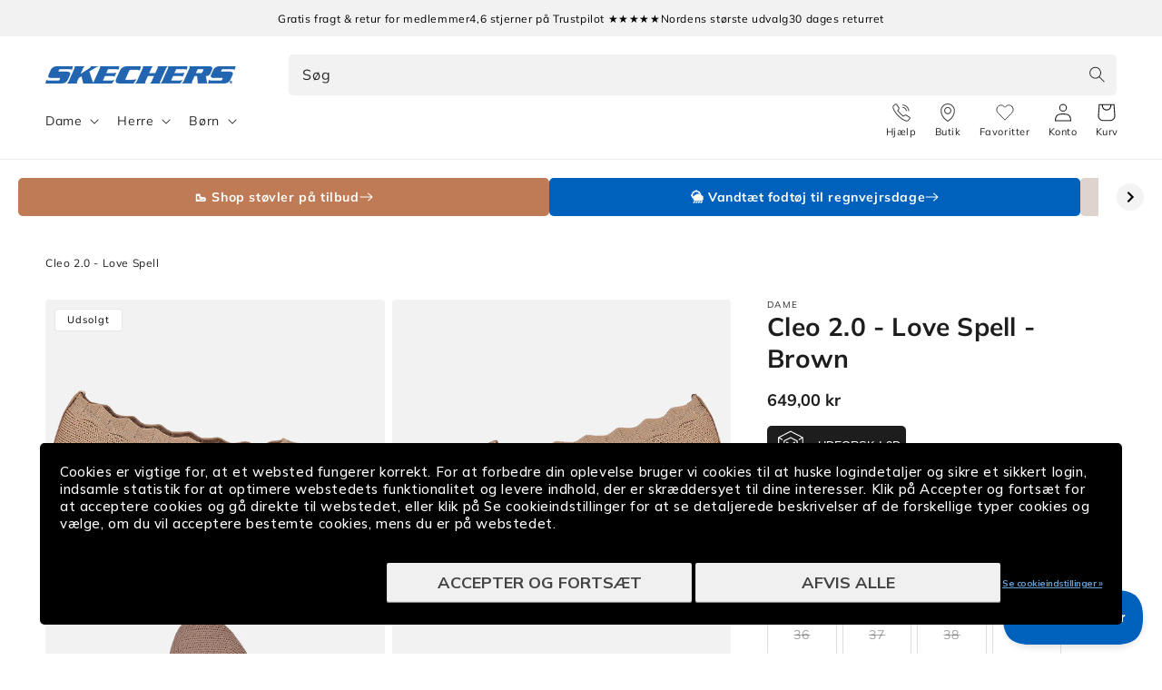

--- FILE ---
content_type: text/html; charset=utf-8
request_url: https://skechers.dk/products/cleo-2-0-love-spell-158343moc
body_size: 50433
content:
<!doctype html>


  <script> 
   vice= { 
        config: { 
            viceAccountId: 'skecherssecurity', 
            viceSiteId: 'skechersdk', 
            viceSectionId: ''
        }
    } 
</script> 
<script src="//assets.skechers.com/skccdn/vice_loader/skecherssecurity/skechersdk"></script>


<html class="no-js" lang="da">
  <head><link
        rel="apple-touch-icon"
        sizes="180x180"
        href="https://skechers.dk/cdn/shop/files/fav-icon.png?crop=center&height=180&v=1666857334&width=180"
      >
      <link
        rel="icon"
        type="image/png"
        sizes="32x32"
        href="https://skechers.dk/cdn/shop/files/fav-icon.png?crop=center&height=32&v=1666857334&width=32"
      >
      <link
        rel="icon"
        type="image/png"
        sizes="16x16"
        href="https://skechers.dk/cdn/shop/files/fav-icon.png?crop=center&height=16&v=1666857334&width=16"
      ><!--LOOMI SDK-->
<!--DO NOT EDIT-->
<link rel="preconnect"  href="https://live.visually-io.com/" crossorigin data-em-disable>
<link rel="dns-prefetch" href="https://live.visually-io.com/" data-em-disable>
<script>
(()=> {
    const env = 2;
    var store = "sportsconnection-skechers-dk.myshopify.com";
    var alias = store.replace(".myshopify.com", "").replaceAll("-", "_").toUpperCase();
    var jitsuKey =  "js.63233294554";
    window.loomi_ctx = {...(window.loomi_ctx || {}),storeAlias:alias,jitsuKey,env};
    
    
	
	var product = {};
	var variants = [];
	
	variants.push({id:43402042671322,policy:"deny",price:64900,iq:0});
	
	variants.push({id:43402042704090,policy:"deny",price:64900,iq:0});
	
	variants.push({id:43402042736858,policy:"deny",price:64900,iq:0});
	
	variants.push({id:43402042769626,policy:"deny",price:64900,iq:0});
	
	variants.push({id:43402042802394,policy:"deny",price:64900,iq:0});
	
	variants.push({id:43402042835162,policy:"deny",price:64900,iq:0});
	
	product.variants = variants;
	product.oos = !false;
	product.price = 64900 ;
	window.loomi_ctx.current_product=product;
	window.loomi_ctx.productId=7827397345498;
	window.loomi_ctx.variantId = 43402042671322;
	
})()
</script>
<link href="https://live.visually-io.com/widgets/vsly-preact.min.js?k=js.63233294554&e=2&s=SPORTSCONNECTION_SKECHERS_DK" rel="preload" as="script" data-em-disable>
<script type="text/javascript" src="https://live.visually-io.com/widgets/vsly-preact.min.js?k=js.63233294554&e=2&s=SPORTSCONNECTION_SKECHERS_DK" data-em-disable></script>
<link href="https://live.visually-io.com/cf/SPORTSCONNECTION_SKECHERS_DK.js" rel="preload" as="script" data-em-disable>
<link href="https://live.visually-io.com/v/visually.js" rel="preload" as="script" data-em-disable>
<script type="text/javascript" src="https://live.visually-io.com/cf/SPORTSCONNECTION_SKECHERS_DK.js" data-em-disable></script>
<script type="text/javascript" src="https://live.visually-io.com/v/visually.js" data-em-disable></script>
<script defer type="text/javascript" src="https://live.visually-io.com/v/visually-a.js" data-em-disable></script>
<!--LOOMI SDK-->

    <meta charset="utf-8">
    <meta http-equiv="X-UA-Compatible" content="IE=edge">
    <meta name="viewport" content="width=device-width, initial-scale=1.0, maximum-scale=1.0, user-scalable=no">
    <meta name="theme-color" content="">
    <link rel="canonical" href="https://skechers.dk/products/cleo-2-0-love-spell-158343moc">
    <link rel="preconnect" href="https://cdn.shopify.com" crossorigin>
      <script>
        var locale = 'da';

        if (locale === 'nb') locale = 'no';
        if (locale === 'da') locale = 'dk';

        window.locale = locale;
      </script>
    
<link rel="preconnect" href="https://fonts.shopifycdn.com" crossorigin>
      <title>
        Cleo 2.0 - Love Spell | Brun ballerina til damer - Køb her
 &ndash; Skechers.dk</title>
    

    
      <meta name="description" content="Slip-on ballerina med stretch fit, veganske materialer og Air-Cooled Memory Foam for personlig komfort. Del af Our Planet Matters.">
    

    

<meta property="og:site_name" content="Skechers.dk">
<meta property="og:url" content="https://skechers.dk/products/cleo-2-0-love-spell-158343moc">
<meta property="og:title" content="Cleo 2.0 - Love Spell | Brun ballerina til damer - Køb her">
<meta property="og:type" content="product">
<meta property="og:description" content="Slip-on ballerina med stretch fit, veganske materialer og Air-Cooled Memory Foam for personlig komfort. Del af Our Planet Matters."><meta property="og:image" content="http://skechers.dk/cdn/shop/files/660125_158343MOC_1.jpg?v=1744188770">
  <meta property="og:image:secure_url" content="https://skechers.dk/cdn/shop/files/660125_158343MOC_1.jpg?v=1744188770">
  <meta property="og:image:width" content="1300">
  <meta property="og:image:height" content="1151"><meta property="og:price:amount" content="649,00">
  <meta property="og:price:currency" content="DKK"><meta name="twitter:card" content="summary_large_image">
<meta name="twitter:title" content="Cleo 2.0 - Love Spell | Brun ballerina til damer - Køb her">
<meta name="twitter:description" content="Slip-on ballerina med stretch fit, veganske materialer og Air-Cooled Memory Foam for personlig komfort. Del af Our Planet Matters.">

    
      
    
    <script src="//skechers.dk/cdn/shop/t/91/assets/global.js?v=76549695068824182821768479688" defer="defer"></script>
    <script src="//skechers.dk/cdn/shop/t/91/assets/flickity.pkgd.min.js?v=16914565853126285111768479688" defer="defer"></script>
    <script src="//skechers.dk/cdn/shop/t/91/assets/sc-custom.js?v=44221717474404146121768479688" defer="defer"></script>
    <script src="//skechers.dk/cdn/shop/t/91/assets/lz-string.min.js?v=144391388157627610401768479688" defer="defer"></script>
    
    <link
      rel="stylesheet"
      href="https://cdn.jsdelivr.net/npm/@splidejs/splide@4.1.4/dist/css/splide.min.css"
      media="print"
      onload="this.media='all'"
    >
    <script src="https://cdn.jsdelivr.net/npm/@splidejs/splide@4.1.4/dist/js/splide.min.js" defer></script>
    <script
      src="https://cdn.jsdelivr.net/npm/@splidejs/splide-extension-auto-scroll@0.5.3/dist/js/splide-extension-auto-scroll.min.js"
      defer
    ></script>
    <script>window.performance && window.performance.mark && window.performance.mark('shopify.content_for_header.start');</script><meta id="shopify-digital-wallet" name="shopify-digital-wallet" content="/63233294554/digital_wallets/dialog">
<link rel="alternate" type="application/json+oembed" href="https://skechers.dk/products/cleo-2-0-love-spell-158343moc.oembed">
<script async="async" src="/checkouts/internal/preloads.js?locale=da-DK"></script>
<script id="shopify-features" type="application/json">{"accessToken":"7a5516070a3ae99fc61f391aaaba8552","betas":["rich-media-storefront-analytics"],"domain":"skechers.dk","predictiveSearch":true,"shopId":63233294554,"locale":"da"}</script>
<script>var Shopify = Shopify || {};
Shopify.shop = "sportsconnection-skechers-dk.myshopify.com";
Shopify.locale = "da";
Shopify.currency = {"active":"DKK","rate":"1.0"};
Shopify.country = "DK";
Shopify.theme = {"name":"End Of Season Sale 2026 | DK | Main |","id":186569163138,"schema_name":"Dawn","schema_version":"2.3.0","theme_store_id":null,"role":"main"};
Shopify.theme.handle = "null";
Shopify.theme.style = {"id":null,"handle":null};
Shopify.cdnHost = "skechers.dk/cdn";
Shopify.routes = Shopify.routes || {};
Shopify.routes.root = "/";</script>
<script type="module">!function(o){(o.Shopify=o.Shopify||{}).modules=!0}(window);</script>
<script>!function(o){function n(){var o=[];function n(){o.push(Array.prototype.slice.apply(arguments))}return n.q=o,n}var t=o.Shopify=o.Shopify||{};t.loadFeatures=n(),t.autoloadFeatures=n()}(window);</script>
<script id="shop-js-analytics" type="application/json">{"pageType":"product"}</script>
<script defer="defer" async type="module" src="//skechers.dk/cdn/shopifycloud/shop-js/modules/v2/client.init-shop-cart-sync_ByjAFD2B.da.esm.js"></script>
<script defer="defer" async type="module" src="//skechers.dk/cdn/shopifycloud/shop-js/modules/v2/chunk.common_D-UimmQe.esm.js"></script>
<script defer="defer" async type="module" src="//skechers.dk/cdn/shopifycloud/shop-js/modules/v2/chunk.modal_C_zrfWbZ.esm.js"></script>
<script type="module">
  await import("//skechers.dk/cdn/shopifycloud/shop-js/modules/v2/client.init-shop-cart-sync_ByjAFD2B.da.esm.js");
await import("//skechers.dk/cdn/shopifycloud/shop-js/modules/v2/chunk.common_D-UimmQe.esm.js");
await import("//skechers.dk/cdn/shopifycloud/shop-js/modules/v2/chunk.modal_C_zrfWbZ.esm.js");

  window.Shopify.SignInWithShop?.initShopCartSync?.({"fedCMEnabled":true,"windoidEnabled":true});

</script>
<script>(function() {
  var isLoaded = false;
  function asyncLoad() {
    if (isLoaded) return;
    isLoaded = true;
    var urls = ["https:\/\/ecommplugins-scripts.trustpilot.com\/v2.1\/js\/header.min.js?settings=eyJrZXkiOiJjclhFeVp6d3hOcE9RT1dwIiwicyI6Im5vbmUifQ==\u0026v=2.5\u0026shop=sportsconnection-skechers-dk.myshopify.com","https:\/\/ecommplugins-trustboxsettings.trustpilot.com\/sportsconnection-skechers-dk.myshopify.com.js?settings=1650741081363\u0026shop=sportsconnection-skechers-dk.myshopify.com","https:\/\/www.aservice.cloud\/trc\/mastertag?shop=sportsconnection-skechers-dk.myshopify.com","https:\/\/plugin.adservice.com\/script\/astrk-script.js?shop=sportsconnection-skechers-dk.myshopify.com"];
    for (var i = 0; i < urls.length; i++) {
      var s = document.createElement('script');
      s.type = 'text/javascript';
      s.async = true;
      s.src = urls[i];
      var x = document.getElementsByTagName('script')[0];
      x.parentNode.insertBefore(s, x);
    }
  };
  if(window.attachEvent) {
    window.attachEvent('onload', asyncLoad);
  } else {
    window.addEventListener('load', asyncLoad, false);
  }
})();</script>
<script id="__st">var __st={"a":63233294554,"offset":3600,"reqid":"73e78cc5-b368-458f-855a-7e2599979351-1769104616","pageurl":"skechers.dk\/products\/cleo-2-0-love-spell-158343moc","u":"ab8b21ed920c","p":"product","rtyp":"product","rid":7827397345498};</script>
<script>window.ShopifyPaypalV4VisibilityTracking = true;</script>
<script id="captcha-bootstrap">!function(){'use strict';const t='contact',e='account',n='new_comment',o=[[t,t],['blogs',n],['comments',n],[t,'customer']],c=[[e,'customer_login'],[e,'guest_login'],[e,'recover_customer_password'],[e,'create_customer']],r=t=>t.map((([t,e])=>`form[action*='/${t}']:not([data-nocaptcha='true']) input[name='form_type'][value='${e}']`)).join(','),a=t=>()=>t?[...document.querySelectorAll(t)].map((t=>t.form)):[];function s(){const t=[...o],e=r(t);return a(e)}const i='password',u='form_key',d=['recaptcha-v3-token','g-recaptcha-response','h-captcha-response',i],f=()=>{try{return window.sessionStorage}catch{return}},m='__shopify_v',_=t=>t.elements[u];function p(t,e,n=!1){try{const o=window.sessionStorage,c=JSON.parse(o.getItem(e)),{data:r}=function(t){const{data:e,action:n}=t;return t[m]||n?{data:e,action:n}:{data:t,action:n}}(c);for(const[e,n]of Object.entries(r))t.elements[e]&&(t.elements[e].value=n);n&&o.removeItem(e)}catch(o){console.error('form repopulation failed',{error:o})}}const l='form_type',E='cptcha';function T(t){t.dataset[E]=!0}const w=window,h=w.document,L='Shopify',v='ce_forms',y='captcha';let A=!1;((t,e)=>{const n=(g='f06e6c50-85a8-45c8-87d0-21a2b65856fe',I='https://cdn.shopify.com/shopifycloud/storefront-forms-hcaptcha/ce_storefront_forms_captcha_hcaptcha.v1.5.2.iife.js',D={infoText:'Beskyttet af hCaptcha',privacyText:'Beskyttelse af persondata',termsText:'Vilkår'},(t,e,n)=>{const o=w[L][v],c=o.bindForm;if(c)return c(t,g,e,D).then(n);var r;o.q.push([[t,g,e,D],n]),r=I,A||(h.body.append(Object.assign(h.createElement('script'),{id:'captcha-provider',async:!0,src:r})),A=!0)});var g,I,D;w[L]=w[L]||{},w[L][v]=w[L][v]||{},w[L][v].q=[],w[L][y]=w[L][y]||{},w[L][y].protect=function(t,e){n(t,void 0,e),T(t)},Object.freeze(w[L][y]),function(t,e,n,w,h,L){const[v,y,A,g]=function(t,e,n){const i=e?o:[],u=t?c:[],d=[...i,...u],f=r(d),m=r(i),_=r(d.filter((([t,e])=>n.includes(e))));return[a(f),a(m),a(_),s()]}(w,h,L),I=t=>{const e=t.target;return e instanceof HTMLFormElement?e:e&&e.form},D=t=>v().includes(t);t.addEventListener('submit',(t=>{const e=I(t);if(!e)return;const n=D(e)&&!e.dataset.hcaptchaBound&&!e.dataset.recaptchaBound,o=_(e),c=g().includes(e)&&(!o||!o.value);(n||c)&&t.preventDefault(),c&&!n&&(function(t){try{if(!f())return;!function(t){const e=f();if(!e)return;const n=_(t);if(!n)return;const o=n.value;o&&e.removeItem(o)}(t);const e=Array.from(Array(32),(()=>Math.random().toString(36)[2])).join('');!function(t,e){_(t)||t.append(Object.assign(document.createElement('input'),{type:'hidden',name:u})),t.elements[u].value=e}(t,e),function(t,e){const n=f();if(!n)return;const o=[...t.querySelectorAll(`input[type='${i}']`)].map((({name:t})=>t)),c=[...d,...o],r={};for(const[a,s]of new FormData(t).entries())c.includes(a)||(r[a]=s);n.setItem(e,JSON.stringify({[m]:1,action:t.action,data:r}))}(t,e)}catch(e){console.error('failed to persist form',e)}}(e),e.submit())}));const S=(t,e)=>{t&&!t.dataset[E]&&(n(t,e.some((e=>e===t))),T(t))};for(const o of['focusin','change'])t.addEventListener(o,(t=>{const e=I(t);D(e)&&S(e,y())}));const B=e.get('form_key'),M=e.get(l),P=B&&M;t.addEventListener('DOMContentLoaded',(()=>{const t=y();if(P)for(const e of t)e.elements[l].value===M&&p(e,B);[...new Set([...A(),...v().filter((t=>'true'===t.dataset.shopifyCaptcha))])].forEach((e=>S(e,t)))}))}(h,new URLSearchParams(w.location.search),n,t,e,['guest_login'])})(!0,!0)}();</script>
<script integrity="sha256-4kQ18oKyAcykRKYeNunJcIwy7WH5gtpwJnB7kiuLZ1E=" data-source-attribution="shopify.loadfeatures" defer="defer" src="//skechers.dk/cdn/shopifycloud/storefront/assets/storefront/load_feature-a0a9edcb.js" crossorigin="anonymous"></script>
<script data-source-attribution="shopify.dynamic_checkout.dynamic.init">var Shopify=Shopify||{};Shopify.PaymentButton=Shopify.PaymentButton||{isStorefrontPortableWallets:!0,init:function(){window.Shopify.PaymentButton.init=function(){};var t=document.createElement("script");t.src="https://skechers.dk/cdn/shopifycloud/portable-wallets/latest/portable-wallets.da.js",t.type="module",document.head.appendChild(t)}};
</script>
<script data-source-attribution="shopify.dynamic_checkout.buyer_consent">
  function portableWalletsHideBuyerConsent(e){var t=document.getElementById("shopify-buyer-consent"),n=document.getElementById("shopify-subscription-policy-button");t&&n&&(t.classList.add("hidden"),t.setAttribute("aria-hidden","true"),n.removeEventListener("click",e))}function portableWalletsShowBuyerConsent(e){var t=document.getElementById("shopify-buyer-consent"),n=document.getElementById("shopify-subscription-policy-button");t&&n&&(t.classList.remove("hidden"),t.removeAttribute("aria-hidden"),n.addEventListener("click",e))}window.Shopify?.PaymentButton&&(window.Shopify.PaymentButton.hideBuyerConsent=portableWalletsHideBuyerConsent,window.Shopify.PaymentButton.showBuyerConsent=portableWalletsShowBuyerConsent);
</script>
<script data-source-attribution="shopify.dynamic_checkout.cart.bootstrap">document.addEventListener("DOMContentLoaded",(function(){function t(){return document.querySelector("shopify-accelerated-checkout-cart, shopify-accelerated-checkout")}if(t())Shopify.PaymentButton.init();else{new MutationObserver((function(e,n){t()&&(Shopify.PaymentButton.init(),n.disconnect())})).observe(document.body,{childList:!0,subtree:!0})}}));
</script>
<script id="sections-script" data-sections="main-product,header,footer" defer="defer" src="//skechers.dk/cdn/shop/t/91/compiled_assets/scripts.js?v=21148"></script>
<script>window.performance && window.performance.mark && window.performance.mark('shopify.content_for_header.end');</script>
    
    <script type="text/javascript" src="//widget.trustpilot.com/bootstrap/v5/tp.widget.bootstrap.min.js" defer></script>
    


    <style data-shopify>
      @font-face {
  font-family: Muli;
  font-weight: 400;
  font-style: normal;
  font-display: swap;
  src: url("//skechers.dk/cdn/fonts/muli/muli_n4.e949947cfff05efcc994b2e2db40359a04fa9a92.woff2") format("woff2"),
       url("//skechers.dk/cdn/fonts/muli/muli_n4.35355e4a0c27c9bc94d9af3f9bcb586d8229277a.woff") format("woff");
}

      @font-face {
  font-family: Muli;
  font-weight: 700;
  font-style: normal;
  font-display: swap;
  src: url("//skechers.dk/cdn/fonts/muli/muli_n7.c8c44d0404947d89610714223e630c4cbe005587.woff2") format("woff2"),
       url("//skechers.dk/cdn/fonts/muli/muli_n7.4cbcffea6175d46b4d67e9408244a5b38c2ac568.woff") format("woff");
}

      @font-face {
  font-family: Muli;
  font-weight: 400;
  font-style: italic;
  font-display: swap;
  src: url("//skechers.dk/cdn/fonts/muli/muli_i4.c0a1ea800bab5884ab82e4eb25a6bd25121bd08c.woff2") format("woff2"),
       url("//skechers.dk/cdn/fonts/muli/muli_i4.a6c39b1b31d876de7f99b3646461aa87120de6ed.woff") format("woff");
}

      @font-face {
  font-family: Muli;
  font-weight: 700;
  font-style: italic;
  font-display: swap;
  src: url("//skechers.dk/cdn/fonts/muli/muli_i7.34eedbf231efa20bd065d55f6f71485730632c7b.woff2") format("woff2"),
       url("//skechers.dk/cdn/fonts/muli/muli_i7.2b4df846821493e68344d0b0212997d071bf38b7.woff") format("woff");
}

      @font-face {
  font-family: Muli;
  font-weight: 700;
  font-style: normal;
  font-display: swap;
  src: url("//skechers.dk/cdn/fonts/muli/muli_n7.c8c44d0404947d89610714223e630c4cbe005587.woff2") format("woff2"),
       url("//skechers.dk/cdn/fonts/muli/muli_n7.4cbcffea6175d46b4d67e9408244a5b38c2ac568.woff") format("woff");
}

      @font-face {
  font-family: Assistant;
  font-weight: 400;
  font-style: normal;
  font-display: swap;
  src: url("//skechers.dk/cdn/fonts/assistant/assistant_n4.9120912a469cad1cc292572851508ca49d12e768.woff2") format("woff2"),
       url("//skechers.dk/cdn/fonts/assistant/assistant_n4.6e9875ce64e0fefcd3f4446b7ec9036b3ddd2985.woff") format("woff");
}


      :root {
        --font-body-family: Muli, sans-serif;
        --font-body-style: normal;
        --font-body-weight: 400;

        --font-heading-family: Muli, sans-serif;
        --font-heading-style: normal;
        --font-heading-weight: 700;

        --font-second-body-family: Assistant, sans-serif;
        --font-second-body-style: normal;
        --font-second-body-weight: 400;

        --font-body-scale: 1.0;
        --font-heading-scale: 1.0;

        --color-base-text: 29, 29, 29;
        --color-base-text-reverse: #ffffff;
        --color-base-background-1: 255, 255, 255;
        --color-base-background-2: 242, 242, 242;
        --color-base-solid-button-labels: 255, 255, 255;
        --color-base-outline-button-labels: 0, 99, 186;
        --color-base-accent-1: 0, 97, 189;
        --color-base-accent-1-darker: #00519e;
        --color-base-accent-1-darker-x2: #002d57;
        --color-base-accent-1-lighter: #0071dc;
        --color-base-accent-1-lighter-x2: #488ed1;
        --color-base-accent-2: 29, 29, 29;
        --color-base-accent-2-darker: #0e0e0e;
        --color-base-accent-2-darker-x2: #000000;
        --color-base-accent-2-lighter: #2c2c2c;
        --color-base-accent-2-lighter-x2: #4b4b4b;
        --color-message-general: #d9e8f5;
        --color-message-success: #009245;
        --color-message-success-bg: #d9efe3;
        --color-message-warning: #db8d05;
        --color-message-warning-bg: #faeed9;
        --color-message-error: #c10c0c;
        --color-message-error-bg: #f8dcdc;
        --payment-terms-background-color: #ffffff;

        --popup-border-width: 1px;
        --popup-border-opacity: 0.1;
        --popup-corner-radius: 5px;
        --popup-shadow-opacity: 0.0;
        --popup-shadow-horizontal-offset: 0px;
        --popup-shadow-vertical-offset: 0px;
        --popup-shadow-blur-radius: 0px;

        --drawer-border-width: 1px;
        --drawer-border-opacity: 0.1;
        --drawer-shadow-opacity: 0.0;
        --drawer-shadow-horizontal-offset: 0px;
        --drawer-shadow-vertical-offset: 0px;
        --drawer-shadow-blur-radius: 0px;

        --grid-desktop-vertical-spacing: 8px;
        --grid-desktop-horizontal-spacing: 8px;
        --grid-mobile-vertical-spacing: 4px;
        --grid-mobile-horizontal-spacing: 4px;

        --color-gray-1: #666666;
        --color-gray-2: #999999;
        --color-gray-3: #CCCCCC;
        --color-gray-4: #D3D3D3;
        --color-gray-5: #DEDEDE;
        --color-gray-6: #E6E6E6;
        --color-gray-7: #F5F5F5;
        --color-gray-8: #F8F8F8;

        --gradient-base-background-1: #ffffff;
        --gradient-base-background-2: #f2f2f2;
        --gradient-base-accent-1: #0061bd;
        --gradient-base-accent-2: #1d1d1d;

        --page-width: 160rem;
        --page-width-margin: 2rem;

        --main-drawer-width: 45rem;

        
          --clerk-drawer-width: 40rem;
          --clerk-inline-height: 35rem;
        

      }

      *,
      *::before,
      *::after {
        box-sizing: inherit;
      }

      html {
        scroll-behavior: smooth;
        box-sizing: border-box;
        font-size: calc(var(--font-body-scale) * 62.5%);
        height: 100%;
      }

      body {
        display: grid;
        grid-template-rows: auto auto 1fr auto;
        grid-template-columns: 100%;
        min-height: 100%;
        width: 100%;
        margin: 0;
        font-size: 1.5rem;
        letter-spacing: 0.06rem;
        line-height: calc(1 + 0.8 / var(--font-body-scale));
        font-family: var(--font-body-family);
        font-style: var(--font-body-style);
        font-weight: var(--font-body-weight);
        accent-color: var(--color-base-accent-1);
        overflow-x: hidden;
        overflow-y: scroll !important;
      }

      @media screen and (min-width: 750px) {
        body {
          font-size: 1.6rem;
        }
      }
    </style>

    <link href="//skechers.dk/cdn/shop/t/91/assets/base.css?v=167777404620603435531768479688" rel="stylesheet" type="text/css" media="all" />
<link
        rel="stylesheet"
        href="//skechers.dk/cdn/shop/t/91/assets/component-predictive-search.css?v=124690414654231861841768479688"
        media="print"
        onload="this.media='all'"
      ><link href="//skechers.dk/cdn/shop/t/91/assets/component-card.css?v=170438916455009722071768479688" rel="stylesheet" type="text/css" media="all" />
    <link href="//skechers.dk/cdn/shop/t/91/assets/sc-product-colors.css?v=62191154376036878641768479688" rel="stylesheet" type="text/css" media="all" />

    

    <link href="//skechers.dk/cdn/shop/t/91/assets/custom.css?v=14501492887164900001768479688" rel="stylesheet" type="text/css" media="all" />
    <link href="//skechers.dk/cdn/shop/t/91/assets/live-search.css?v=132306513981452533271768479688" rel="stylesheet" type="text/css" media="all" />
<link rel="preload" as="font" href="//skechers.dk/cdn/fonts/muli/muli_n4.e949947cfff05efcc994b2e2db40359a04fa9a92.woff2" type="font/woff2" crossorigin><link rel="preload" as="font" href="//skechers.dk/cdn/fonts/muli/muli_n7.c8c44d0404947d89610714223e630c4cbe005587.woff2" type="font/woff2" crossorigin><script>
      window.theme = window.theme || {};
      theme.clerk = {
        cartDrawer: {
          enabled: true,
          endpoint: "complementary",
          limit: 16,
          label: "accessories",
        }
      }
      theme.strings = {
        addToCart: "Tilføj til kurv",
        addToCartShort: "Tilføj",
        clerkApiKey: "mrzBCbGmnXbXeNJD6anIydlvBcngynwh",
        results: "Resultater",
        moneyFormat: "{{amount_with_comma_separator}} kr",
        badgeOnlineOnly: "Kun online",
        paginationSeenItems: "Du har set {{productsViewed}} af {{paginateItems}} produkter",
        badgeNew: "Nyhed",
        searchPage: {
          noResults: "Der blev ikke fundet nogen resultater for &quot;{{ terms }}&quot;. Kontrollér stavemåden, eller brug et andet ord eller udtryk.",
          resultsWithCountAndTerm: "Der blev fundet {{ count }} resultater for “{{ terms }}”"
        },
        productsSeen: "Du har set [productsViewed] af [paginateItems] produkter",
        scrollToTop: "Rul til toppen"
      }

      theme.templates = {
        buildProductItem: (product, classPrefix) => {
          const { productId, productUrl, productImage, productName, productPrice, productPriceList, productOnSale } = product;

          const productPriceHtml = () => {
            if (productOnSale) {
              return `<span class="${classPrefix}__results__products__list-item__prices__price ${classPrefix}__results__products__list-item__prices__price--sale">
                  ${Shopify.formatMoney(productPrice * 100)}
                </span>
                <span class="${classPrefix}__results__products__list-item__prices__compare-at-price">
                  ${Shopify.formatMoney(productPriceList * 100)}
                </span>`;
            } else {
              return `<span class="${classPrefix}__results__products__list-item__prices__price">
                  ${Shopify.formatMoney(productPrice * 100)}
                </span>`;
            }
          };

          return `
            <li class="${classPrefix}__results__products__list-item" data-clerk-product-id="${productId}">
              <a href="${productUrl}">
                <div class="${classPrefix}__results__products__list-item__image">
                  <img src="${productImage}" alt="${productName}" />
                </div>
                <div class="${classPrefix}__results__products__list-item__content">
                  <div class="${classPrefix}__results__products__list-item__content__name">${productName}</div>
                  <div class="${classPrefix}__results__products__list-item__prices">
                    ${productPriceHtml()}
                  </div>
                </div>
              </a>
            </li>
          `;
        }
      }
    </script><script src="//skechers.dk/cdn/shop/t/91/assets/product-form.js?v=159861319393566542831768479688" defer="defer"></script>
    <script src="//skechers.dk/cdn/shop/t/91/assets/announcements.js?v=87699655360030587091768479688" defer></script>

    <link rel="stylesheet" href="//skechers.dk/cdn/shop/t/91/assets/clerk-featured-products.css?v=177097128581898314741768479688">
    <script src="//skechers.dk/cdn/shop/t/91/assets/clerk-featured-products.js?v=30795455359290359561768479688" defer></script>
  <!-- Start of Clerk.io E-commerce Personalisation tool - www.clerk.io -->
  <script type="text/javascript">
    (function (w, d) {
        var e = d.createElement('script'); e.type = 'text/javascript'; e.async = true;
        e.src = (d.location.protocol == 'https:' ? 'https' : 'http') + '://cdn.clerk.io/clerk.js';
        var s = d.getElementsByTagName('script')[0]; s.parentNode.insertBefore(e, s);
        w.__clerk_q = w.__clerk_q || []; w.Clerk = w.Clerk || function () { w.__clerk_q.push(arguments) };
    })(window, document);
    let publicKey = 'mrzBCbGmnXbXeNJD6anIydlvBcngynwh';
    Clerk('config', {
        key: publicKey,
        formatters: {
            currency_converter: function (price) {
                var converted_price = (price * Shopify.currency.rate);
                return (converted_price).toString();
            }
        },
        globals: {
            currency_iso: 'DKK',
            currency_symbol: 'kr.'
        }
    });

    

    document.addEventListener('DOMContentLoaded', (e) => {
        (async function fetchVisitorId() {
          let visitorId = window.sessionStorage.getItem('visitor_id');
          try {
            if (!visitorId) {
              const response = await fetch(`https://api.clerk.io/v2/misc/visitor_id?key=${publicKey}&visitor=auto`);
              const data = await response.json();
              visitorId = data.visitor;
              window.sessionStorage.setItem('visitor_id', data.visitor);
            }
            Clerk('config', {
              visitor: visitorId,
            });
          } catch (error) {
            console.error('Error:', error);
          } finally {
            window.Shopify.analytics.publish('clerk_pixel_context', {
              localeApiKey: publicKey,
              visitor: visitorId,
            });
          }
        })();
      });
  </script>
  <!-- End of Clerk.io E-commerce Personalisation tool - www.clerk.io -->
<script>
      document.documentElement.className = document.documentElement.className.replace('no-js', 'js');
      if (Shopify.designMode) {
        document.documentElement.classList.add('shopify-design-mode');
      }
    </script>

    <script src="//skechers.dk/cdn/shop/t/91/assets/format-money.js?v=2900516971950211901768479688" async></script><!-- Start VWO Async SmartCode -->
<link rel="preconnect" href="https://dev.visualwebsiteoptimizer.com">
<script type="text/javascript" id="vwoCode">
  window._vwo_code =
    window._vwo_code ||
    (function () {
      var account_id = 713162,
        version = 1.5,
        settings_tolerance = 2000,
        library_tolerance = 2500,
        use_existing_jquery = false,
        is_spa = 1,
        hide_element = 'body',
        hide_element_style = 'opacity:0 !important;filter:alpha(opacity=0) !important;background:none !important',
        /* DO NOT EDIT BELOW THIS LINE */ f = false,
        d = document,
        vwoCodeEl = d.querySelector('#vwoCode'),
        code = {
          use_existing_jquery: function () {
            return use_existing_jquery;
          },
          library_tolerance: function () {
            return library_tolerance;
          },
          hide_element_style: function () {
            return '{' + hide_element_style + '}';
          },
          finish: function () {
            if (!f) {
              f = true;
              var e = d.getElementById('_vis_opt_path_hides');
              if (e) e.parentNode.removeChild(e);
            }
          },
          finished: function () {
            return f;
          },
          load: function (e) {
            var t = d.createElement('script');
            t.fetchPriority = 'high';
            t.src = e;
            t.type = 'text/javascript';
            t.onerror = function () {
              _vwo_code.finish();
            };
            d.getElementsByTagName('head')[0].appendChild(t);
          },
          getVersion: function () {
            return version;
          },
          getMatchedCookies: function (e) {
            var t = [];
            if (document.cookie) {
              t = document.cookie.match(e) || [];
            }
            return t;
          },
          getCombinationCookie: function () {
            var e = code.getMatchedCookies(/(?:^|;)\s?(_vis_opt_exp_\d+_combi=[^;$]*)/gi);
            e = e.map(function (e) {
              try {
                var t = decodeURIComponent(e);
                if (!/_vis_opt_exp_\d+_combi=(?:\d+,?)+\s*$/.test(t)) {
                  return '';
                }
                return t;
              } catch (e) {
                return '';
              }
            });
            var i = [];
            e.forEach(function (e) {
              var t = e.match(/([\d,]+)/g);
              t && i.push(t.join('-'));
            });
            return i.join('|');
          },
          init: function () {
            if (d.URL.indexOf('__vwo_disable__') > -1) return;
            window.settings_timer = setTimeout(function () {
              _vwo_code.finish();
            }, settings_tolerance);
            var e = d.createElement('style'),
              t = hide_element ? hide_element + '{' + hide_element_style + '}' : '',
              i = d.getElementsByTagName('head')[0];
            e.setAttribute('id', '_vis_opt_path_hides');
            vwoCodeEl && e.setAttribute('nonce', vwoCodeEl.nonce);
            e.setAttribute('type', 'text/css');
            if (e.styleSheet) e.styleSheet.cssText = t;
            else e.appendChild(d.createTextNode(t));
            i.appendChild(e);
            var n = this.getCombinationCookie();
            this.load(
              'https://dev.visualwebsiteoptimizer.com/j.php?a=' +
                account_id +
                '&u=' +
                encodeURIComponent(d.URL) +
                '&f=' +
                +is_spa +
                '&vn=' +
                version +
                (n ? '&c=' + n : '')
            );
            return settings_timer;
          },
        };
      window._vwo_settings_timer = code.init();
      return code;
    })();
</script>
<!-- End VWO Async SmartCode -->
<link rel="stylesheet" href="//skechers.dk/cdn/shop/t/91/assets/swish-buttons.css?v=21619781186642186381768479688">
  <!-- BEGIN app block: shopify://apps/bm-country-blocker-ip-blocker/blocks/boostmark-blocker/bf9db4b9-be4b-45e1-8127-bbcc07d93e7e -->

  <script src="https://cdn.shopify.com/extensions/019b300f-1323-7b7a-bda2-a589132c3189/boostymark-regionblock-71/assets/blocker.js?v=4&shop=sportsconnection-skechers-dk.myshopify.com" async></script>
  <script src="https://cdn.shopify.com/extensions/019b300f-1323-7b7a-bda2-a589132c3189/boostymark-regionblock-71/assets/jk4ukh.js?c=6&shop=sportsconnection-skechers-dk.myshopify.com" async></script>

  
    <script async>
      function _0x3f8f(_0x223ce8,_0x21bbeb){var _0x6fb9ec=_0x6fb9();return _0x3f8f=function(_0x3f8f82,_0x5dbe6e){_0x3f8f82=_0x3f8f82-0x191;var _0x51bf69=_0x6fb9ec[_0x3f8f82];return _0x51bf69;},_0x3f8f(_0x223ce8,_0x21bbeb);}(function(_0x4724fe,_0xeb51bb){var _0x47dea2=_0x3f8f,_0x141c8b=_0x4724fe();while(!![]){try{var _0x4a9abe=parseInt(_0x47dea2(0x1af))/0x1*(-parseInt(_0x47dea2(0x1aa))/0x2)+-parseInt(_0x47dea2(0x1a7))/0x3*(parseInt(_0x47dea2(0x192))/0x4)+parseInt(_0x47dea2(0x1a3))/0x5*(parseInt(_0x47dea2(0x1a6))/0x6)+-parseInt(_0x47dea2(0x19d))/0x7*(-parseInt(_0x47dea2(0x191))/0x8)+-parseInt(_0x47dea2(0x1a4))/0x9*(parseInt(_0x47dea2(0x196))/0xa)+-parseInt(_0x47dea2(0x1a0))/0xb+parseInt(_0x47dea2(0x198))/0xc;if(_0x4a9abe===_0xeb51bb)break;else _0x141c8b['push'](_0x141c8b['shift']());}catch(_0x5bdae7){_0x141c8b['push'](_0x141c8b['shift']());}}}(_0x6fb9,0x2b917),function e(){var _0x379294=_0x3f8f;window[_0x379294(0x19f)]=![];var _0x59af3b=new MutationObserver(function(_0x10185c){var _0x39bea0=_0x379294;_0x10185c[_0x39bea0(0x19b)](function(_0x486a2e){var _0x1ea3a0=_0x39bea0;_0x486a2e['addedNodes'][_0x1ea3a0(0x19b)](function(_0x1880c1){var _0x37d441=_0x1ea3a0;if(_0x1880c1[_0x37d441(0x193)]===_0x37d441(0x19c)&&window[_0x37d441(0x19f)]==![]){var _0x64f391=_0x1880c1['textContent']||_0x1880c1[_0x37d441(0x19e)];_0x64f391[_0x37d441(0x1ad)](_0x37d441(0x1ab))&&(window[_0x37d441(0x19f)]=!![],window['_bm_blocked_script']=_0x64f391,_0x1880c1[_0x37d441(0x194)][_0x37d441(0x1a2)](_0x1880c1),_0x59af3b[_0x37d441(0x195)]());}});});});_0x59af3b[_0x379294(0x1a9)](document[_0x379294(0x1a5)],{'childList':!![],'subtree':!![]}),setTimeout(()=>{var _0x43bd71=_0x379294;if(!window[_0x43bd71(0x1ae)]&&window['_bm_blocked']){var _0x4f89e0=document[_0x43bd71(0x1a8)](_0x43bd71(0x19a));_0x4f89e0[_0x43bd71(0x1ac)]=_0x43bd71(0x197),_0x4f89e0[_0x43bd71(0x1a1)]=window['_bm_blocked_script'],document[_0x43bd71(0x199)]['appendChild'](_0x4f89e0);}},0x2ee0);}());function _0x6fb9(){var _0x432d5b=['head','script','forEach','SCRIPT','7fPmGqS','src','_bm_blocked','1276902CZtaAd','textContent','removeChild','5xRSprd','513qTrjgw','documentElement','1459980yoQzSv','6QRCLrj','createElement','observe','33750bDyRAA','var\x20customDocumentWrite\x20=\x20function(content)','className','includes','bmExtension','11ecERGS','2776368sDqaNF','444776RGnQWH','nodeName','parentNode','disconnect','25720cFqzCY','analytics','3105336gpytKO'];_0x6fb9=function(){return _0x432d5b;};return _0x6fb9();}
    </script>
  

  

  
    <script async>
      !function(){var t;new MutationObserver(function(t,e){if(document.body&&(e.disconnect(),!window.bmExtension)){let i=document.createElement('div');i.id='bm-preload-mask',i.style.cssText='position: fixed !important; top: 0 !important; left: 0 !important; width: 100% !important; height: 100% !important; background-color: white !important; z-index: 2147483647 !important; display: block !important;',document.body.appendChild(i),setTimeout(function(){i.parentNode&&i.parentNode.removeChild(i);},1e4);}}).observe(document.documentElement,{childList:!0,subtree:!0});}();
    </script>
  

  

  













<!-- END app block --><!-- BEGIN app block: shopify://apps/visually-a-b-testing-cro/blocks/visually/d08aba15-0b89-475b-9f75-9c4c0ca8c3c4 --><script data-vsly="preact">
    const hasPreact = !!Array.from(document.getElementsByTagName('script')).find(x => !!['vsly-preact.min.js'].find(s => x?.src?.includes(s)) || x.getAttribute('data-vsly') === 'preact2')
    if (!hasPreact) {
        var script = document.createElement('script');
        script.src = 'https://live.visually-io.com/widgets/vsly-preact.min.js';
        document.head.appendChild(script);
    }
</script>
<script type="module">
  const env = 2
  var store = "sportsconnection-skechers-dk.myshopify.com";
  var alias = store.replace(".myshopify.com", "").replaceAll("-", "_").toUpperCase();
  if(!window.vsly_init){
    window.vsly_init = true
    window.vsly_app_embed = true
    import("https://live.visually-io.com/v/visually.esm.js").then(({sdk})=>{
      sdk.initialize(env, alias);
    })
    var jitsuKey =  "js.63233294554";
    window.loomi_ctx = {...(window.loomi_ctx || {}),storeAlias:alias,jitsuKey,env};
    
    
    var product = {};
    var variants = [];
    
    variants.push({id:43402042671322,policy:"deny",price:64900,iq:0});
    
    variants.push({id:43402042704090,policy:"deny",price:64900,iq:0});
    
    variants.push({id:43402042736858,policy:"deny",price:64900,iq:0});
    
    variants.push({id:43402042769626,policy:"deny",price:64900,iq:0});
    
    variants.push({id:43402042802394,policy:"deny",price:64900,iq:0});
    
    variants.push({id:43402042835162,policy:"deny",price:64900,iq:0});
    
    product.variants = variants;
    product.oos = !false;
    product.price = 64900 ;
    window.loomi_ctx.current_product=product;
    window.loomi_ctx.productId=7827397345498;
    window.loomi_ctx.variantId = 43402042671322;
    
  }
</script>
<script defer type="module">
  const env = 2
  var store = "sportsconnection-skechers-dk.myshopify.com";
  var alias = store.replace(".myshopify.com", "").replaceAll("-", "_").toUpperCase();
  var jitsuKey =  "js.63233294554";
  if(!window.vsly_analytics_init) {
    window.vsly_analytics_init = true
    import("https://live.visually-io.com/v/visually-a.esm.js").then(({sdk})=> {
      sdk.initialize(jitsuKey, alias, env);
    })
  }</script>

<!-- END app block --><!-- BEGIN app block: shopify://apps/elevar-conversion-tracking/blocks/dataLayerEmbed/bc30ab68-b15c-4311-811f-8ef485877ad6 -->



<script type="module" dynamic>
  const configUrl = "/a/elevar/static/configs/50a4d385c47a24986873f1c93ca4093d4f1b1d13/config.js";
  const config = (await import(configUrl)).default;
  const scriptUrl = config.script_src_app_theme_embed;

  if (scriptUrl) {
    const { handler } = await import(scriptUrl);

    await handler(
      config,
      {
        cartData: {
  marketId: "1879277786",
  attributes:{},
  cartTotal: "0.0",
  currencyCode:"DKK",
  items: []
}
,
        user: {cartTotal: "0.0",
    currencyCode:"DKK",customer: {},
}
,
        isOnCartPage:false,
        collectionView:null,
        searchResultsView:null,
        productView:{
    attributes:{},
    currencyCode:"DKK",defaultVariant: {id:"158343MOC-360",name:"Cleo 2.0 - Love Spell",
        brand:"Skechers",
        category:"Ballerina",
        variant:"36",
        price: "649.0",
        productId: "7827397345498",
        variantId: "43402042671322",
        compareAtPrice: "0.0",image:"\/\/skechers.dk\/cdn\/shop\/files\/660125_158343MOC_1.jpg?v=1744188770",url:"\/products\/cleo-2-0-love-spell-158343moc?variant=43402042671322"},items: [{id:"158343MOC-360",name:"Cleo 2.0 - Love Spell",
          brand:"Skechers",
          category:"Ballerina",
          variant:"36",
          price: "649.0",
          productId: "7827397345498",
          variantId: "43402042671322",
          compareAtPrice: "0.0",image:"\/\/skechers.dk\/cdn\/shop\/files\/660125_158343MOC_1.jpg?v=1744188770",url:"\/products\/cleo-2-0-love-spell-158343moc?variant=43402042671322"},{id:"158343MOC-370",name:"Cleo 2.0 - Love Spell",
          brand:"Skechers",
          category:"Ballerina",
          variant:"37",
          price: "649.0",
          productId: "7827397345498",
          variantId: "43402042704090",
          compareAtPrice: "0.0",image:"\/\/skechers.dk\/cdn\/shop\/files\/660125_158343MOC_1.jpg?v=1744188770",url:"\/products\/cleo-2-0-love-spell-158343moc?variant=43402042704090"},{id:"158343MOC-380",name:"Cleo 2.0 - Love Spell",
          brand:"Skechers",
          category:"Ballerina",
          variant:"38",
          price: "649.0",
          productId: "7827397345498",
          variantId: "43402042736858",
          compareAtPrice: "0.0",image:"\/\/skechers.dk\/cdn\/shop\/files\/660125_158343MOC_1.jpg?v=1744188770",url:"\/products\/cleo-2-0-love-spell-158343moc?variant=43402042736858"},{id:"158343MOC-390",name:"Cleo 2.0 - Love Spell",
          brand:"Skechers",
          category:"Ballerina",
          variant:"39",
          price: "649.0",
          productId: "7827397345498",
          variantId: "43402042769626",
          compareAtPrice: "0.0",image:"\/\/skechers.dk\/cdn\/shop\/files\/660125_158343MOC_1.jpg?v=1744188770",url:"\/products\/cleo-2-0-love-spell-158343moc?variant=43402042769626"},{id:"158343MOC-400",name:"Cleo 2.0 - Love Spell",
          brand:"Skechers",
          category:"Ballerina",
          variant:"40",
          price: "649.0",
          productId: "7827397345498",
          variantId: "43402042802394",
          compareAtPrice: "0.0",image:"\/\/skechers.dk\/cdn\/shop\/files\/660125_158343MOC_1.jpg?v=1744188770",url:"\/products\/cleo-2-0-love-spell-158343moc?variant=43402042802394"},{id:"158343MOC-410",name:"Cleo 2.0 - Love Spell",
          brand:"Skechers",
          category:"Ballerina",
          variant:"41",
          price: "649.0",
          productId: "7827397345498",
          variantId: "43402042835162",
          compareAtPrice: "0.0",image:"\/\/skechers.dk\/cdn\/shop\/files\/660125_158343MOC_1.jpg?v=1744188770",url:"\/products\/cleo-2-0-love-spell-158343moc?variant=43402042835162"},]
  },
        checkoutComplete: null
      }
    );
  }
</script>


<!-- END app block --><!-- BEGIN app block: shopify://apps/klaviyo-email-marketing-sms/blocks/klaviyo-onsite-embed/2632fe16-c075-4321-a88b-50b567f42507 -->












  <script async src="https://static.klaviyo.com/onsite/js/UsmafE/klaviyo.js?company_id=UsmafE"></script>
  <script>!function(){if(!window.klaviyo){window._klOnsite=window._klOnsite||[];try{window.klaviyo=new Proxy({},{get:function(n,i){return"push"===i?function(){var n;(n=window._klOnsite).push.apply(n,arguments)}:function(){for(var n=arguments.length,o=new Array(n),w=0;w<n;w++)o[w]=arguments[w];var t="function"==typeof o[o.length-1]?o.pop():void 0,e=new Promise((function(n){window._klOnsite.push([i].concat(o,[function(i){t&&t(i),n(i)}]))}));return e}}})}catch(n){window.klaviyo=window.klaviyo||[],window.klaviyo.push=function(){var n;(n=window._klOnsite).push.apply(n,arguments)}}}}();</script>

  
    <script id="viewed_product">
      if (item == null) {
        var _learnq = _learnq || [];

        var MetafieldReviews = null
        var MetafieldYotpoRating = null
        var MetafieldYotpoCount = null
        var MetafieldLooxRating = null
        var MetafieldLooxCount = null
        var okendoProduct = null
        var okendoProductReviewCount = null
        var okendoProductReviewAverageValue = null
        try {
          // The following fields are used for Customer Hub recently viewed in order to add reviews.
          // This information is not part of __kla_viewed. Instead, it is part of __kla_viewed_reviewed_items
          MetafieldReviews = {};
          MetafieldYotpoRating = null
          MetafieldYotpoCount = null
          MetafieldLooxRating = null
          MetafieldLooxCount = null

          okendoProduct = null
          // If the okendo metafield is not legacy, it will error, which then requires the new json formatted data
          if (okendoProduct && 'error' in okendoProduct) {
            okendoProduct = null
          }
          okendoProductReviewCount = okendoProduct ? okendoProduct.reviewCount : null
          okendoProductReviewAverageValue = okendoProduct ? okendoProduct.reviewAverageValue : null
        } catch (error) {
          console.error('Error in Klaviyo onsite reviews tracking:', error);
        }

        var item = {
          Name: "Cleo 2.0 - Love Spell",
          ProductID: 7827397345498,
          Categories: ["Alle produkter"],
          ImageURL: "https://skechers.dk/cdn/shop/files/660125_158343MOC_1_grande.jpg?v=1744188770",
          URL: "https://skechers.dk/products/cleo-2-0-love-spell-158343moc",
          Brand: "Skechers",
          Price: "649,00 kr",
          Value: "649,00",
          CompareAtPrice: "0,00 kr"
        };
        _learnq.push(['track', 'Viewed Product', item]);
        _learnq.push(['trackViewedItem', {
          Title: item.Name,
          ItemId: item.ProductID,
          Categories: item.Categories,
          ImageUrl: item.ImageURL,
          Url: item.URL,
          Metadata: {
            Brand: item.Brand,
            Price: item.Price,
            Value: item.Value,
            CompareAtPrice: item.CompareAtPrice
          },
          metafields:{
            reviews: MetafieldReviews,
            yotpo:{
              rating: MetafieldYotpoRating,
              count: MetafieldYotpoCount,
            },
            loox:{
              rating: MetafieldLooxRating,
              count: MetafieldLooxCount,
            },
            okendo: {
              rating: okendoProductReviewAverageValue,
              count: okendoProductReviewCount,
            }
          }
        }]);
      }
    </script>
  




  <script>
    window.klaviyoReviewsProductDesignMode = false
  </script>







<!-- END app block --><link href="https://monorail-edge.shopifysvc.com" rel="dns-prefetch">
<script>(function(){if ("sendBeacon" in navigator && "performance" in window) {try {var session_token_from_headers = performance.getEntriesByType('navigation')[0].serverTiming.find(x => x.name == '_s').description;} catch {var session_token_from_headers = undefined;}var session_cookie_matches = document.cookie.match(/_shopify_s=([^;]*)/);var session_token_from_cookie = session_cookie_matches && session_cookie_matches.length === 2 ? session_cookie_matches[1] : "";var session_token = session_token_from_headers || session_token_from_cookie || "";function handle_abandonment_event(e) {var entries = performance.getEntries().filter(function(entry) {return /monorail-edge.shopifysvc.com/.test(entry.name);});if (!window.abandonment_tracked && entries.length === 0) {window.abandonment_tracked = true;var currentMs = Date.now();var navigation_start = performance.timing.navigationStart;var payload = {shop_id: 63233294554,url: window.location.href,navigation_start,duration: currentMs - navigation_start,session_token,page_type: "product"};window.navigator.sendBeacon("https://monorail-edge.shopifysvc.com/v1/produce", JSON.stringify({schema_id: "online_store_buyer_site_abandonment/1.1",payload: payload,metadata: {event_created_at_ms: currentMs,event_sent_at_ms: currentMs}}));}}window.addEventListener('pagehide', handle_abandonment_event);}}());</script>
<script id="web-pixels-manager-setup">(function e(e,d,r,n,o){if(void 0===o&&(o={}),!Boolean(null===(a=null===(i=window.Shopify)||void 0===i?void 0:i.analytics)||void 0===a?void 0:a.replayQueue)){var i,a;window.Shopify=window.Shopify||{};var t=window.Shopify;t.analytics=t.analytics||{};var s=t.analytics;s.replayQueue=[],s.publish=function(e,d,r){return s.replayQueue.push([e,d,r]),!0};try{self.performance.mark("wpm:start")}catch(e){}var l=function(){var e={modern:/Edge?\/(1{2}[4-9]|1[2-9]\d|[2-9]\d{2}|\d{4,})\.\d+(\.\d+|)|Firefox\/(1{2}[4-9]|1[2-9]\d|[2-9]\d{2}|\d{4,})\.\d+(\.\d+|)|Chrom(ium|e)\/(9{2}|\d{3,})\.\d+(\.\d+|)|(Maci|X1{2}).+ Version\/(15\.\d+|(1[6-9]|[2-9]\d|\d{3,})\.\d+)([,.]\d+|)( \(\w+\)|)( Mobile\/\w+|) Safari\/|Chrome.+OPR\/(9{2}|\d{3,})\.\d+\.\d+|(CPU[ +]OS|iPhone[ +]OS|CPU[ +]iPhone|CPU IPhone OS|CPU iPad OS)[ +]+(15[._]\d+|(1[6-9]|[2-9]\d|\d{3,})[._]\d+)([._]\d+|)|Android:?[ /-](13[3-9]|1[4-9]\d|[2-9]\d{2}|\d{4,})(\.\d+|)(\.\d+|)|Android.+Firefox\/(13[5-9]|1[4-9]\d|[2-9]\d{2}|\d{4,})\.\d+(\.\d+|)|Android.+Chrom(ium|e)\/(13[3-9]|1[4-9]\d|[2-9]\d{2}|\d{4,})\.\d+(\.\d+|)|SamsungBrowser\/([2-9]\d|\d{3,})\.\d+/,legacy:/Edge?\/(1[6-9]|[2-9]\d|\d{3,})\.\d+(\.\d+|)|Firefox\/(5[4-9]|[6-9]\d|\d{3,})\.\d+(\.\d+|)|Chrom(ium|e)\/(5[1-9]|[6-9]\d|\d{3,})\.\d+(\.\d+|)([\d.]+$|.*Safari\/(?![\d.]+ Edge\/[\d.]+$))|(Maci|X1{2}).+ Version\/(10\.\d+|(1[1-9]|[2-9]\d|\d{3,})\.\d+)([,.]\d+|)( \(\w+\)|)( Mobile\/\w+|) Safari\/|Chrome.+OPR\/(3[89]|[4-9]\d|\d{3,})\.\d+\.\d+|(CPU[ +]OS|iPhone[ +]OS|CPU[ +]iPhone|CPU IPhone OS|CPU iPad OS)[ +]+(10[._]\d+|(1[1-9]|[2-9]\d|\d{3,})[._]\d+)([._]\d+|)|Android:?[ /-](13[3-9]|1[4-9]\d|[2-9]\d{2}|\d{4,})(\.\d+|)(\.\d+|)|Mobile Safari.+OPR\/([89]\d|\d{3,})\.\d+\.\d+|Android.+Firefox\/(13[5-9]|1[4-9]\d|[2-9]\d{2}|\d{4,})\.\d+(\.\d+|)|Android.+Chrom(ium|e)\/(13[3-9]|1[4-9]\d|[2-9]\d{2}|\d{4,})\.\d+(\.\d+|)|Android.+(UC? ?Browser|UCWEB|U3)[ /]?(15\.([5-9]|\d{2,})|(1[6-9]|[2-9]\d|\d{3,})\.\d+)\.\d+|SamsungBrowser\/(5\.\d+|([6-9]|\d{2,})\.\d+)|Android.+MQ{2}Browser\/(14(\.(9|\d{2,})|)|(1[5-9]|[2-9]\d|\d{3,})(\.\d+|))(\.\d+|)|K[Aa][Ii]OS\/(3\.\d+|([4-9]|\d{2,})\.\d+)(\.\d+|)/},d=e.modern,r=e.legacy,n=navigator.userAgent;return n.match(d)?"modern":n.match(r)?"legacy":"unknown"}(),u="modern"===l?"modern":"legacy",c=(null!=n?n:{modern:"",legacy:""})[u],f=function(e){return[e.baseUrl,"/wpm","/b",e.hashVersion,"modern"===e.buildTarget?"m":"l",".js"].join("")}({baseUrl:d,hashVersion:r,buildTarget:u}),m=function(e){var d=e.version,r=e.bundleTarget,n=e.surface,o=e.pageUrl,i=e.monorailEndpoint;return{emit:function(e){var a=e.status,t=e.errorMsg,s=(new Date).getTime(),l=JSON.stringify({metadata:{event_sent_at_ms:s},events:[{schema_id:"web_pixels_manager_load/3.1",payload:{version:d,bundle_target:r,page_url:o,status:a,surface:n,error_msg:t},metadata:{event_created_at_ms:s}}]});if(!i)return console&&console.warn&&console.warn("[Web Pixels Manager] No Monorail endpoint provided, skipping logging."),!1;try{return self.navigator.sendBeacon.bind(self.navigator)(i,l)}catch(e){}var u=new XMLHttpRequest;try{return u.open("POST",i,!0),u.setRequestHeader("Content-Type","text/plain"),u.send(l),!0}catch(e){return console&&console.warn&&console.warn("[Web Pixels Manager] Got an unhandled error while logging to Monorail."),!1}}}}({version:r,bundleTarget:l,surface:e.surface,pageUrl:self.location.href,monorailEndpoint:e.monorailEndpoint});try{o.browserTarget=l,function(e){var d=e.src,r=e.async,n=void 0===r||r,o=e.onload,i=e.onerror,a=e.sri,t=e.scriptDataAttributes,s=void 0===t?{}:t,l=document.createElement("script"),u=document.querySelector("head"),c=document.querySelector("body");if(l.async=n,l.src=d,a&&(l.integrity=a,l.crossOrigin="anonymous"),s)for(var f in s)if(Object.prototype.hasOwnProperty.call(s,f))try{l.dataset[f]=s[f]}catch(e){}if(o&&l.addEventListener("load",o),i&&l.addEventListener("error",i),u)u.appendChild(l);else{if(!c)throw new Error("Did not find a head or body element to append the script");c.appendChild(l)}}({src:f,async:!0,onload:function(){if(!function(){var e,d;return Boolean(null===(d=null===(e=window.Shopify)||void 0===e?void 0:e.analytics)||void 0===d?void 0:d.initialized)}()){var d=window.webPixelsManager.init(e)||void 0;if(d){var r=window.Shopify.analytics;r.replayQueue.forEach((function(e){var r=e[0],n=e[1],o=e[2];d.publishCustomEvent(r,n,o)})),r.replayQueue=[],r.publish=d.publishCustomEvent,r.visitor=d.visitor,r.initialized=!0}}},onerror:function(){return m.emit({status:"failed",errorMsg:"".concat(f," has failed to load")})},sri:function(e){var d=/^sha384-[A-Za-z0-9+/=]+$/;return"string"==typeof e&&d.test(e)}(c)?c:"",scriptDataAttributes:o}),m.emit({status:"loading"})}catch(e){m.emit({status:"failed",errorMsg:(null==e?void 0:e.message)||"Unknown error"})}}})({shopId: 63233294554,storefrontBaseUrl: "https://skechers.dk",extensionsBaseUrl: "https://extensions.shopifycdn.com/cdn/shopifycloud/web-pixels-manager",monorailEndpoint: "https://monorail-edge.shopifysvc.com/unstable/produce_batch",surface: "storefront-renderer",enabledBetaFlags: ["2dca8a86"],webPixelsConfigList: [{"id":"2082898306","configuration":"{\"accountID\":\"UsmafE\",\"webPixelConfig\":\"eyJlbmFibGVBZGRlZFRvQ2FydEV2ZW50cyI6IHRydWV9\"}","eventPayloadVersion":"v1","runtimeContext":"STRICT","scriptVersion":"524f6c1ee37bacdca7657a665bdca589","type":"APP","apiClientId":123074,"privacyPurposes":["ANALYTICS","MARKETING"],"dataSharingAdjustments":{"protectedCustomerApprovalScopes":["read_customer_address","read_customer_email","read_customer_name","read_customer_personal_data","read_customer_phone"]}},{"id":"332267843","configuration":"{ \"alias\": \"SPORTSCONNECTION_SKECHERS_DK\", \"apiKey\": \"ux4ung2maf2gh5lxklpkp.fc64n2iubntb63ae5o2db\" }","eventPayloadVersion":"v1","runtimeContext":"STRICT","scriptVersion":"089c563d4539df58b1e71259ac47d388","type":"APP","apiClientId":6779637,"privacyPurposes":["ANALYTICS","MARKETING","SALE_OF_DATA"],"dataSharingAdjustments":{"protectedCustomerApprovalScopes":["read_customer_address","read_customer_personal_data"]}},{"id":"2588890","configuration":"{\"config_url\": \"\/a\/elevar\/static\/configs\/50a4d385c47a24986873f1c93ca4093d4f1b1d13\/config.js\"}","eventPayloadVersion":"v1","runtimeContext":"STRICT","scriptVersion":"ab86028887ec2044af7d02b854e52653","type":"APP","apiClientId":2509311,"privacyPurposes":[],"dataSharingAdjustments":{"protectedCustomerApprovalScopes":["read_customer_address","read_customer_email","read_customer_name","read_customer_personal_data","read_customer_phone"]}},{"id":"234979714","eventPayloadVersion":"1","runtimeContext":"LAX","scriptVersion":"1","type":"CUSTOM","privacyPurposes":["ANALYTICS","MARKETING","SALE_OF_DATA"],"name":"Clerk.io"},{"id":"238190978","eventPayloadVersion":"1","runtimeContext":"LAX","scriptVersion":"1","type":"CUSTOM","privacyPurposes":[],"name":"Elevar - Checkout Tracking"},{"id":"shopify-app-pixel","configuration":"{}","eventPayloadVersion":"v1","runtimeContext":"STRICT","scriptVersion":"0450","apiClientId":"shopify-pixel","type":"APP","privacyPurposes":["ANALYTICS","MARKETING"]},{"id":"shopify-custom-pixel","eventPayloadVersion":"v1","runtimeContext":"LAX","scriptVersion":"0450","apiClientId":"shopify-pixel","type":"CUSTOM","privacyPurposes":["ANALYTICS","MARKETING"]}],isMerchantRequest: false,initData: {"shop":{"name":"Skechers.dk","paymentSettings":{"currencyCode":"DKK"},"myshopifyDomain":"sportsconnection-skechers-dk.myshopify.com","countryCode":"DK","storefrontUrl":"https:\/\/skechers.dk"},"customer":null,"cart":null,"checkout":null,"productVariants":[{"price":{"amount":649.0,"currencyCode":"DKK"},"product":{"title":"Cleo 2.0 - Love Spell","vendor":"Skechers","id":"7827397345498","untranslatedTitle":"Cleo 2.0 - Love Spell","url":"\/products\/cleo-2-0-love-spell-158343moc","type":"Ballerina"},"id":"43402042671322","image":{"src":"\/\/skechers.dk\/cdn\/shop\/files\/660125_158343MOC_1.jpg?v=1744188770"},"sku":"158343MOC-360","title":"36","untranslatedTitle":"36"},{"price":{"amount":649.0,"currencyCode":"DKK"},"product":{"title":"Cleo 2.0 - Love Spell","vendor":"Skechers","id":"7827397345498","untranslatedTitle":"Cleo 2.0 - Love Spell","url":"\/products\/cleo-2-0-love-spell-158343moc","type":"Ballerina"},"id":"43402042704090","image":{"src":"\/\/skechers.dk\/cdn\/shop\/files\/660125_158343MOC_1.jpg?v=1744188770"},"sku":"158343MOC-370","title":"37","untranslatedTitle":"37"},{"price":{"amount":649.0,"currencyCode":"DKK"},"product":{"title":"Cleo 2.0 - Love Spell","vendor":"Skechers","id":"7827397345498","untranslatedTitle":"Cleo 2.0 - Love Spell","url":"\/products\/cleo-2-0-love-spell-158343moc","type":"Ballerina"},"id":"43402042736858","image":{"src":"\/\/skechers.dk\/cdn\/shop\/files\/660125_158343MOC_1.jpg?v=1744188770"},"sku":"158343MOC-380","title":"38","untranslatedTitle":"38"},{"price":{"amount":649.0,"currencyCode":"DKK"},"product":{"title":"Cleo 2.0 - Love Spell","vendor":"Skechers","id":"7827397345498","untranslatedTitle":"Cleo 2.0 - Love Spell","url":"\/products\/cleo-2-0-love-spell-158343moc","type":"Ballerina"},"id":"43402042769626","image":{"src":"\/\/skechers.dk\/cdn\/shop\/files\/660125_158343MOC_1.jpg?v=1744188770"},"sku":"158343MOC-390","title":"39","untranslatedTitle":"39"},{"price":{"amount":649.0,"currencyCode":"DKK"},"product":{"title":"Cleo 2.0 - Love Spell","vendor":"Skechers","id":"7827397345498","untranslatedTitle":"Cleo 2.0 - Love Spell","url":"\/products\/cleo-2-0-love-spell-158343moc","type":"Ballerina"},"id":"43402042802394","image":{"src":"\/\/skechers.dk\/cdn\/shop\/files\/660125_158343MOC_1.jpg?v=1744188770"},"sku":"158343MOC-400","title":"40","untranslatedTitle":"40"},{"price":{"amount":649.0,"currencyCode":"DKK"},"product":{"title":"Cleo 2.0 - Love Spell","vendor":"Skechers","id":"7827397345498","untranslatedTitle":"Cleo 2.0 - Love Spell","url":"\/products\/cleo-2-0-love-spell-158343moc","type":"Ballerina"},"id":"43402042835162","image":{"src":"\/\/skechers.dk\/cdn\/shop\/files\/660125_158343MOC_1.jpg?v=1744188770"},"sku":"158343MOC-410","title":"41","untranslatedTitle":"41"}],"purchasingCompany":null},},"https://skechers.dk/cdn","fcfee988w5aeb613cpc8e4bc33m6693e112",{"modern":"","legacy":""},{"shopId":"63233294554","storefrontBaseUrl":"https:\/\/skechers.dk","extensionBaseUrl":"https:\/\/extensions.shopifycdn.com\/cdn\/shopifycloud\/web-pixels-manager","surface":"storefront-renderer","enabledBetaFlags":"[\"2dca8a86\"]","isMerchantRequest":"false","hashVersion":"fcfee988w5aeb613cpc8e4bc33m6693e112","publish":"custom","events":"[[\"page_viewed\",{}],[\"product_viewed\",{\"productVariant\":{\"price\":{\"amount\":649.0,\"currencyCode\":\"DKK\"},\"product\":{\"title\":\"Cleo 2.0 - Love Spell\",\"vendor\":\"Skechers\",\"id\":\"7827397345498\",\"untranslatedTitle\":\"Cleo 2.0 - Love Spell\",\"url\":\"\/products\/cleo-2-0-love-spell-158343moc\",\"type\":\"Ballerina\"},\"id\":\"43402042671322\",\"image\":{\"src\":\"\/\/skechers.dk\/cdn\/shop\/files\/660125_158343MOC_1.jpg?v=1744188770\"},\"sku\":\"158343MOC-360\",\"title\":\"36\",\"untranslatedTitle\":\"36\"}}]]"});</script><script>
  window.ShopifyAnalytics = window.ShopifyAnalytics || {};
  window.ShopifyAnalytics.meta = window.ShopifyAnalytics.meta || {};
  window.ShopifyAnalytics.meta.currency = 'DKK';
  var meta = {"product":{"id":7827397345498,"gid":"gid:\/\/shopify\/Product\/7827397345498","vendor":"Skechers","type":"Ballerina","handle":"cleo-2-0-love-spell-158343moc","variants":[{"id":43402042671322,"price":64900,"name":"Cleo 2.0 - Love Spell - 36","public_title":"36","sku":"158343MOC-360"},{"id":43402042704090,"price":64900,"name":"Cleo 2.0 - Love Spell - 37","public_title":"37","sku":"158343MOC-370"},{"id":43402042736858,"price":64900,"name":"Cleo 2.0 - Love Spell - 38","public_title":"38","sku":"158343MOC-380"},{"id":43402042769626,"price":64900,"name":"Cleo 2.0 - Love Spell - 39","public_title":"39","sku":"158343MOC-390"},{"id":43402042802394,"price":64900,"name":"Cleo 2.0 - Love Spell - 40","public_title":"40","sku":"158343MOC-400"},{"id":43402042835162,"price":64900,"name":"Cleo 2.0 - Love Spell - 41","public_title":"41","sku":"158343MOC-410"}],"remote":false},"page":{"pageType":"product","resourceType":"product","resourceId":7827397345498,"requestId":"73e78cc5-b368-458f-855a-7e2599979351-1769104616"}};
  for (var attr in meta) {
    window.ShopifyAnalytics.meta[attr] = meta[attr];
  }
</script>
<script class="analytics">
  (function () {
    var customDocumentWrite = function(content) {
      var jquery = null;

      if (window.jQuery) {
        jquery = window.jQuery;
      } else if (window.Checkout && window.Checkout.$) {
        jquery = window.Checkout.$;
      }

      if (jquery) {
        jquery('body').append(content);
      }
    };

    var hasLoggedConversion = function(token) {
      if (token) {
        return document.cookie.indexOf('loggedConversion=' + token) !== -1;
      }
      return false;
    }

    var setCookieIfConversion = function(token) {
      if (token) {
        var twoMonthsFromNow = new Date(Date.now());
        twoMonthsFromNow.setMonth(twoMonthsFromNow.getMonth() + 2);

        document.cookie = 'loggedConversion=' + token + '; expires=' + twoMonthsFromNow;
      }
    }

    var trekkie = window.ShopifyAnalytics.lib = window.trekkie = window.trekkie || [];
    if (trekkie.integrations) {
      return;
    }
    trekkie.methods = [
      'identify',
      'page',
      'ready',
      'track',
      'trackForm',
      'trackLink'
    ];
    trekkie.factory = function(method) {
      return function() {
        var args = Array.prototype.slice.call(arguments);
        args.unshift(method);
        trekkie.push(args);
        return trekkie;
      };
    };
    for (var i = 0; i < trekkie.methods.length; i++) {
      var key = trekkie.methods[i];
      trekkie[key] = trekkie.factory(key);
    }
    trekkie.load = function(config) {
      trekkie.config = config || {};
      trekkie.config.initialDocumentCookie = document.cookie;
      var first = document.getElementsByTagName('script')[0];
      var script = document.createElement('script');
      script.type = 'text/javascript';
      script.onerror = function(e) {
        var scriptFallback = document.createElement('script');
        scriptFallback.type = 'text/javascript';
        scriptFallback.onerror = function(error) {
                var Monorail = {
      produce: function produce(monorailDomain, schemaId, payload) {
        var currentMs = new Date().getTime();
        var event = {
          schema_id: schemaId,
          payload: payload,
          metadata: {
            event_created_at_ms: currentMs,
            event_sent_at_ms: currentMs
          }
        };
        return Monorail.sendRequest("https://" + monorailDomain + "/v1/produce", JSON.stringify(event));
      },
      sendRequest: function sendRequest(endpointUrl, payload) {
        // Try the sendBeacon API
        if (window && window.navigator && typeof window.navigator.sendBeacon === 'function' && typeof window.Blob === 'function' && !Monorail.isIos12()) {
          var blobData = new window.Blob([payload], {
            type: 'text/plain'
          });

          if (window.navigator.sendBeacon(endpointUrl, blobData)) {
            return true;
          } // sendBeacon was not successful

        } // XHR beacon

        var xhr = new XMLHttpRequest();

        try {
          xhr.open('POST', endpointUrl);
          xhr.setRequestHeader('Content-Type', 'text/plain');
          xhr.send(payload);
        } catch (e) {
          console.log(e);
        }

        return false;
      },
      isIos12: function isIos12() {
        return window.navigator.userAgent.lastIndexOf('iPhone; CPU iPhone OS 12_') !== -1 || window.navigator.userAgent.lastIndexOf('iPad; CPU OS 12_') !== -1;
      }
    };
    Monorail.produce('monorail-edge.shopifysvc.com',
      'trekkie_storefront_load_errors/1.1',
      {shop_id: 63233294554,
      theme_id: 186569163138,
      app_name: "storefront",
      context_url: window.location.href,
      source_url: "//skechers.dk/cdn/s/trekkie.storefront.46a754ac07d08c656eb845cfbf513dd9a18d4ced.min.js"});

        };
        scriptFallback.async = true;
        scriptFallback.src = '//skechers.dk/cdn/s/trekkie.storefront.46a754ac07d08c656eb845cfbf513dd9a18d4ced.min.js';
        first.parentNode.insertBefore(scriptFallback, first);
      };
      script.async = true;
      script.src = '//skechers.dk/cdn/s/trekkie.storefront.46a754ac07d08c656eb845cfbf513dd9a18d4ced.min.js';
      first.parentNode.insertBefore(script, first);
    };
    trekkie.load(
      {"Trekkie":{"appName":"storefront","development":false,"defaultAttributes":{"shopId":63233294554,"isMerchantRequest":null,"themeId":186569163138,"themeCityHash":"3672995161961675275","contentLanguage":"da","currency":"DKK"},"isServerSideCookieWritingEnabled":true,"monorailRegion":"shop_domain","enabledBetaFlags":["65f19447"]},"Session Attribution":{},"S2S":{"facebookCapiEnabled":false,"source":"trekkie-storefront-renderer","apiClientId":580111}}
    );

    var loaded = false;
    trekkie.ready(function() {
      if (loaded) return;
      loaded = true;

      window.ShopifyAnalytics.lib = window.trekkie;

      var originalDocumentWrite = document.write;
      document.write = customDocumentWrite;
      try { window.ShopifyAnalytics.merchantGoogleAnalytics.call(this); } catch(error) {};
      document.write = originalDocumentWrite;

      window.ShopifyAnalytics.lib.page(null,{"pageType":"product","resourceType":"product","resourceId":7827397345498,"requestId":"73e78cc5-b368-458f-855a-7e2599979351-1769104616","shopifyEmitted":true});

      var match = window.location.pathname.match(/checkouts\/(.+)\/(thank_you|post_purchase)/)
      var token = match? match[1]: undefined;
      if (!hasLoggedConversion(token)) {
        setCookieIfConversion(token);
        window.ShopifyAnalytics.lib.track("Viewed Product",{"currency":"DKK","variantId":43402042671322,"productId":7827397345498,"productGid":"gid:\/\/shopify\/Product\/7827397345498","name":"Cleo 2.0 - Love Spell - 36","price":"649.00","sku":"158343MOC-360","brand":"Skechers","variant":"36","category":"Ballerina","nonInteraction":true,"remote":false},undefined,undefined,{"shopifyEmitted":true});
      window.ShopifyAnalytics.lib.track("monorail:\/\/trekkie_storefront_viewed_product\/1.1",{"currency":"DKK","variantId":43402042671322,"productId":7827397345498,"productGid":"gid:\/\/shopify\/Product\/7827397345498","name":"Cleo 2.0 - Love Spell - 36","price":"649.00","sku":"158343MOC-360","brand":"Skechers","variant":"36","category":"Ballerina","nonInteraction":true,"remote":false,"referer":"https:\/\/skechers.dk\/products\/cleo-2-0-love-spell-158343moc"});
      }
    });


        var eventsListenerScript = document.createElement('script');
        eventsListenerScript.async = true;
        eventsListenerScript.src = "//skechers.dk/cdn/shopifycloud/storefront/assets/shop_events_listener-3da45d37.js";
        document.getElementsByTagName('head')[0].appendChild(eventsListenerScript);

})();</script>
<script
  defer
  src="https://skechers.dk/cdn/shopifycloud/perf-kit/shopify-perf-kit-3.0.4.min.js"
  data-application="storefront-renderer"
  data-shop-id="63233294554"
  data-render-region="gcp-us-east1"
  data-page-type="product"
  data-theme-instance-id="186569163138"
  data-theme-name="Dawn"
  data-theme-version="2.3.0"
  data-monorail-region="shop_domain"
  data-resource-timing-sampling-rate="10"
  data-shs="true"
  data-shs-beacon="true"
  data-shs-export-with-fetch="true"
  data-shs-logs-sample-rate="1"
  data-shs-beacon-endpoint="https://skechers.dk/api/collect"
></script>
</head>

  <body class="gradient">
    <a class="skip-to-content-link button visually-hidden" href="#MainContent">
      Gå til indhold
    </a>

<link rel="stylesheet" href="//skechers.dk/cdn/shop/t/91/assets/cart-upsell-clerk.css?v=126477161243617329041768479688">
<script src="//skechers.dk/cdn/shop/t/91/assets/cart.js?v=50618716273666526721768479688" defer="defer"></script>
<script src="//skechers.dk/cdn/shop/t/91/assets/cart-upsell-clerk.js?v=153611670710910103321768479688" defer="defer"></script>

<style data-shopify>
  .drawer {
    visibility: hidden;
  }
</style>

<cart-drawer class="drawer  is-empty">
  <div
    id="CartDrawer"
    class="cart-drawer cart-drawer__withClerk"
    data-id=""
  >
    <div class="drawer__outer">
      <div id="CartDrawer-Overlay" class="cart-drawer__overlay"></div>
      <div
        id="CartDrawerInner"
        class="drawer__inner  is-empty"
        role="dialog"
        aria-modal="true"
        aria-label="Din indkøbskurv"
        tabindex="-1"
      >
        <div id="CartDrawerEmpty" class="drawer__inner-empty ">
          <div class="cart-drawer__warnings center">
            <div class="cart-drawer__empty-content">
              <div class="drawer__header">
                <button
                  class="drawer__close"
                  type="button"
                  onclick="this.closest('cart-drawer').close()"
                  aria-label="Luk"
                >
                  <svg xmlns="http://www.w3.org/2000/svg" aria-hidden="true" focusable="false" role="presentation" class="icon icon-close" fill="none" viewBox="0 0 18 17">
  <path d="M.865 15.978a.5.5 0 00.707.707l7.433-7.431 7.579 7.282a.501.501 0 00.846-.37.5.5 0 00-.153-.351L9.712 8.546l7.417-7.416a.5.5 0 10-.707-.708L8.991 7.853 1.413.573a.5.5 0 10-.693.72l7.563 7.268-7.418 7.417z" fill="currentColor">
</svg>

                </button>
              </div>

              <div class="cart-drawer__login-content">
                <h2 class="drawer__heading drawer__cart-heading drawer__heading-empty">
                  Din indkøbskurv er tom
                </h2>
                <button type="button" class="cart-drawer__close-cart button button--primary button--accent-1">
                  Luk kurv
                </button><p class="cart__login-title h3">Har du en konto?</p>
                  <p class="cart__login-paragraph">
                    <a href="https://account.skechers.dk?locale=da&region_country=DK" class="link underlined-link">Log ind</a> for at betale hurtigere.
                  </p></div>
            </div>
          </div>
        </div>

        <div id="CartDrawerHeader" class="drawer__header">
          <h2 class="drawer__cart-heading">Din indkøbskurv</h2>
          <button
            class="drawer__close"
            type="button"
            onclick="this.closest('cart-drawer').close()"
            aria-label="Luk"
          >
            <svg xmlns="http://www.w3.org/2000/svg" aria-hidden="true" focusable="false" role="presentation" class="icon icon-close" fill="none" viewBox="0 0 18 17">
  <path d="M.865 15.978a.5.5 0 00.707.707l7.433-7.431 7.579 7.282a.501.501 0 00.846-.37.5.5 0 00-.153-.351L9.712 8.546l7.417-7.416a.5.5 0 10-.707-.708L8.991 7.853 1.413.573a.5.5 0 10-.693.72l7.563 7.268-7.418 7.417z" fill="currentColor">
</svg>

          </button>
        </div>

        <cart-drawer-items class=" is-empty">
          

          

          <form
            action="/cart"
            id="CartDrawer-Form"
            class="cart__contents cart-drawer__form"
            method="post"
          >
            <div id="CartDrawer-CartItems" class="drawer__contents js-contents">
              <div class="drawer__cart-items-wrapper hidden">
                <div class="cart-items">
                  <div role="rowgroup"></div>
                </div>
              </div>

              <p id="CartDrawer-LiveRegionText" class="visually-hidden" role="status"></p>
              <p id="CartDrawer-LineItemStatus" class="visually-hidden" aria-hidden="true" role="status">
                Indlæser...
              </p>
            </div>
            <div id="CartDrawer-CartErrors" role="alert"></div>
          </form>
          <div data-clerk-upsell-mobile-wrapper></div>
        </cart-drawer-items>

        <div id="CartDrawerFooter" class="drawer__footer hidden"><div class="cart-drawer__footer" >
            <div class="totals" role="status">
              <h2 class="totals__subtotal">Subtotal</h2>
              <p class="totals__subtotal-value h0">0,00 kr</p>
            </div>

            <div class="totals" role="status">
              <p class="totals__shipping">Fragt</p>
              <p class="totals__shipping-value">
                

                
                  Beregnes ved betaling
                
              </p>
            </div>

            <div></div>
          </div>

          <link href="//skechers.dk/cdn/shop/t/91/assets/sc-cart-accept-terms.css?v=43779826059351618601768479688" rel="stylesheet" type="text/css" media="all" />



          <link href="//skechers.dk/cdn/shop/t/91/assets/sc-cart-physical-or-giftcard-only.css?v=23554843759944018981768479688" rel="stylesheet" type="text/css" media="all" />

  <cart-physical-or-giftcard-only class="cart__phy-or-gift cart__phy-or-gift-cart-drawer caption-large error hidden">
    <div class="cart__phy-or-gift-container">
      Gavekort kan ikke kombineres med andre produkter i samme køb
    </div>
  </cart-physical-or-giftcard-only>


          <!-- CTAs -->
          <div class="cart__ctas" >
            <noscript>
              <button type="submit" class="cart__update-button button button--secondary" form="CartDrawer-Form">
                Opdater
              </button>
            </noscript>

            <button
              type="submit"
              id="CartDrawer-Checkout"
              class="cart__checkout-button button button--primary button--accent-1"
              name="checkout"
              form="CartDrawer-Form"
              
                disabled
              
            >
              Gå til betaling
            </button>
          </div>

          <link rel="stylesheet" href="//skechers.dk/cdn/shop/t/91/assets/component-list-payment.css?v=125962307058903423331768479688" media="print" onload="this.media='all'">
<noscript><link href="//skechers.dk/cdn/shop/t/91/assets/component-list-payment.css?v=125962307058903423331768479688" rel="stylesheet" type="text/css" media="all" /></noscript>



<ul class="list list-payment" role="list"><li class="list-payment__item">
      <img src="//skechers.dk/cdn/shop/files/dankort_e04356aa-9895-4bd8-8fb4-1c75d50a954d_medium.jpg?v=1719485033" alt="logo" class="icon icon--full-color">
    </li><li class="list-payment__item">
      <img src="//skechers.dk/cdn/shop/files/visa_a3630b29-2786-428e-afa0-aa7293c293a8_medium.png?v=1719485028" alt="logo" class="icon icon--full-color">
    </li><li class="list-payment__item">
      <img src="//skechers.dk/cdn/shop/files/mastercard_d2419117-853a-45b6-8c0d-dbab0028c968_medium.png?v=1719485033" alt="logo" class="icon icon--full-color">
    </li><li class="list-payment__item">
      <img src="//skechers.dk/cdn/shop/files/mobilepay_white_d89d8fe0-6aeb-43b7-89d0-d10647520dfb_medium.png?v=1719485033" alt="logo" class="icon icon--full-color">
    </li></ul>
        </div>
      </div>

      


  <div
    id="ClerkDrawerDesktop"
    class="clerk-drawer clerk-container  clerk-container__desktop small-hide medium-hide"

    

    
      data-clerk-drawer-desktop
    
  >
    <div>
      
    </div>

    
      <div class="clerk-io-section__script">
        <h2 class="drawer__cart-heading clerk-io-section__heading">Har du fået det hele med?</h2>

        <span class="clerk">
          <div class="clerk-component-recommendations clerk-component-cart">
            <div class="clerk-component-slider">
              <div
                data-clerk-upsell-product-list
                class="clerk-slider"
              ></div>
            </div>
          </div>
        </span>

        
      </div>
    

    
  </div>


      


  <div
    id="ClerkDrawerMobile"
    class="clerk-drawer clerk-container clerk-container__mobile large-up-hide fadein "

    
      data-clerk-drawer-mobile
      hidden
    

    
  >
    <div>
      
    </div>

    

    
      <div class="clerk-io-section__script">
        <h2 class="drawer__cart-heading clerk-io-section__heading">Har du fået det hele med?</h2>

        <span class="clerk">
          <div class="clerk-component-recommendations clerk-component-cart">
            <div class="clerk-component-slider">
              <div
                data-clerk-upsell-product-list
                data-mobile-slider
                class="clerk-slider"
              ></div>
              <div data-prev class="clerk-slider-nav clerk-slider-nav-prev">&nbsp;</div>
              <div data-next class="clerk-slider-nav clerk-slider-nav-next">&nbsp;</div>
            </div>
          </div>
        </span>

        
      </div>
    
  </div>


    </div>
  </div>
</cart-drawer>

<script>
  document.addEventListener('DOMContentLoaded', function () {
    function isIE() {
      const ua = window.navigator.userAgent;
      const msie = ua.indexOf('MSIE ');
      const trident = ua.indexOf('Trident/');

      return msie > 0 || trident > 0;
    }

    if (!isIE()) return;
    const cartSubmitInput = document.createElement('input');
    cartSubmitInput.setAttribute('name', 'checkout');
    cartSubmitInput.setAttribute('type', 'hidden');
    document.querySelector('#cart').appendChild(cartSubmitInput);
    document.querySelector('#checkout').addEventListener('click', function (event) {
      document.querySelector('#cart').submit();
    });
  });
</script>


<script src="//skechers.dk/cdn/shop/t/91/assets/locations-inventory-drawer.js?v=93610988807598468931768479688" defer="defer"></script>

<style data-shopify>
  .drawer {
    visibility: hidden;
  }
  .locations-inventory-drawer .media img {
    padding-top: var(--pc-img-pt-desktop, 0);
    padding-bottom: var(--pc-img-pb-desktop, 0);
  }
  @media screen and (max-width: 749px) {
    .locations-inventory-drawer .media img {
      padding-top: var(--pc-img-pt-mobile, var(--pc-img-pt-desktop));
      padding-bottom: var(--pc-img-pb-mobile, var(--pc-img-pb-desktop));
    }
  }
</style>

<locations-inventory-drawer class="drawer">
  <script type="application/json" data-data>
      {
        "variants": [
          
            {
              "sku": "158343MOC-360",
              "name": "36"
            },
          
            {
              "sku": "158343MOC-370",
              "name": "37"
            },
          
            {
              "sku": "158343MOC-380",
              "name": "38"
            },
          
            {
              "sku": "158343MOC-390",
              "name": "39"
            },
          
            {
              "sku": "158343MOC-400",
              "name": "40"
            },
          
            {
              "sku": "158343MOC-410",
              "name": "41"
            }
          
        ]
      }
    </script>

  <div id="LocationsInventoryDrawer" class="locations-inventory-drawer" data-id="">
    <div class="drawer__outer">
      <div id="LocationsInventoryDrawer-Overlay" class="locations-inventory-drawer__overlay"></div>
      <div id="LocationsInventoryDrawerInner" class="drawer__inner" role="dialog" aria-modal="true" aria-label="Aktuel lagerstatus i butik" tabindex="-1" >
        <div id="LocationsInventoryDrawerHeader" class="drawer__header">
          <h2 class="drawer__locations-inventory-heading">Aktuel lagerstatus i butik</h2>
          <button class="drawer__close" type="button" onclick="this.closest('locations-inventory-drawer').close()" aria-label="Luk"><svg xmlns="http://www.w3.org/2000/svg" aria-hidden="true" focusable="false" role="presentation" class="icon icon-close" fill="none" viewBox="0 0 18 17">
  <path d="M.865 15.978a.5.5 0 00.707.707l7.433-7.431 7.579 7.282a.501.501 0 00.846-.37.5.5 0 00-.153-.351L9.712 8.546l7.417-7.416a.5.5 0 10-.707-.708L8.991 7.853 1.413.573a.5.5 0 10-.693.72l7.563 7.268-7.418 7.417z" fill="currentColor">
</svg>
</button>
        </div>

        <div class="locations-inventory-drawer__scroll">
          <section class="locations-inventory-drawer__product">
            <div class="locations-inventory-drawer__product__image"><div>
  
                <div class="media media--transparent media--adapt" style="padding-bottom: 88.53846153846153%;"
                >
                  <img
                    srcset="//skechers.dk/cdn/shop/files/660125_158343MOC_1_165x.jpg?v=1744188770 165w,//skechers.dk/cdn/shop/files/660125_158343MOC_1_360x.jpg?v=1744188770 360w,//skechers.dk/cdn/shop/files/660125_158343MOC_1_533x.jpg?v=1744188770 533w,//skechers.dk/cdn/shop/files/660125_158343MOC_1_720x.jpg?v=1744188770 720w,//skechers.dk/cdn/shop/files/660125_158343MOC_1_940x.jpg?v=1744188770 940w,//skechers.dk/cdn/shop/files/660125_158343MOC_1_1066x.jpg?v=1744188770 1066w,//skechers.dk/cdn/shop/files/660125_158343MOC_1.jpg?v=1744188770 1300w"
                    src="//skechers.dk/cdn/shop/files/660125_158343MOC_1_533x.jpg?v=1744188770"
                    sizes="(min-width: 1600px) 367px, (min-width: 990px) calc((100vw - 130px) / 4), (min-width: 750px) calc((100vw - 120px) / 3), calc((100vw - 35px) / 2)"
                    alt="Cleo 2.0 - Love Spell Ballerina Skechers"
                    loading="lazy"
                    class="motion-reducecard__main-color-image"
                    width="1300"
                    height="1151"></div>
              </div>
            </div>
            <div class="locations-inventory-drawer__product__info">
              <p class="locations-inventory-drawer__product__title">Cleo 2.0 - Love Spell - Brown
              </p>
              <div class="locations-inventory-drawer__product__price">
                <div class="price price--normal price--sold-out ">
  <div><div class="price__regular">
      <span class="visually-hidden visually-hidden--inline">Normalpris</span>
      <span class="price-item price-item--regular">
        649,00 kr
      </span>
    </div>
    <div class="price__sale">
        <span class="visually-hidden visually-hidden--inline">Normalpris</span>
        <span>
          <s class="price-item price-item--regular">
            
              
            
          </s>
        </span><span class="visually-hidden visually-hidden--inline">Udsalgspris</span>
      <span class="price-item price-item--sale price-item--last">
        649,00 kr
      </span>
    </div>
    <small class="unit-price caption hidden">
      <span class="visually-hidden">Stykpris</span>
      <span class="price-item price-item--last">
        <span></span>
        <span aria-hidden="true">/</span>
        <span class="visually-hidden">&nbsp;pr.&nbsp;</span>
        <span>
        </span>
      </span>
    </small>
  </div></div>

              </div>
            </div>
          </section>
  
          <section class="locations-inventory__drawer__intro">
            <p>Se hvilke størrelser, der er tilgængelige for hver butik nedenfor. Tag gerne kontakt til butikken, så du ikke går forgæves</p>
          </section>
  
          <div id="LocationsInventoryDrawer-Locations"></div>
        </div>
      </div>
    </div>

  </div>
</locations-inventory-drawer>
<!-- BEGIN sections: header-group -->
<div id="shopify-section-sections--26810014728578__live-search" class="shopify-section shopify-section-group-header-group"><div class="live-search page-width" data-live-search>
  <div class="live-search--desktop"><div class="live-search__header page-width">
  <div class="live-search__header__logo">
    <a href="/" class="header__heading-link link link--text focus-inset"><img
          srcset="//skechers.dk/cdn/shop/files/logo_210x.png?v=1647956324 1x, //skechers.dk/cdn/shop/files/logo_210x@2x.png?v=1647956324 2x"
          src="//skechers.dk/cdn/shop/files/logo_210x.png?v=1647956324"
          loading="lazy"
          class="header__heading-logo"
          width="520"
          height="46"
          alt="Skechers logo"
        ></a>
  </div>
  <div class="live-search__header__form">
    <form action="/search" method="get" role="search" class="search">
      <div class="field">
        <input
          class="live-search__header__input search__input field__input"
          id="live-search__input"
          type="search"
          name="q"
          value=""
          placeholder="Søg"
          data-live-search-input
        >
        <label class="field__label" for="live-search__input">Søg</label>
        <input name="options[prefix]" type="hidden" value="last">

        <button
          type="submit"
          class="live-search__header__submit search__button field__button"
          aria-label="Søg"
        >
          <svg class="icon icon-search">
            <use xlink:href="#icon-search">
          </svg>
        </button>
      </div>
    </form>
  </div>

  <div class="live-search__header__close">
    <button
      class="live-search__header__close-btn"
      data-action="close-drawer"
      data-drawer-id="sidebar-menu"
      aria-label="Luk"
      data-live-search-close
    >
      <svg xmlns="http://www.w3.org/2000/svg" aria-hidden="true" focusable="false" role="presentation" class="icon icon-close" fill="none" viewBox="0 0 18 17">
  <path d="M.865 15.978a.5.5 0 00.707.707l7.433-7.431 7.579 7.282a.501.501 0 00.846-.37.5.5 0 00-.153-.351L9.712 8.546l7.417-7.416a.5.5 0 10-.707-.708L8.991 7.853 1.413.573a.5.5 0 10-.693.72l7.563 7.268-7.418 7.417z" fill="currentColor">
</svg>

    </button>
  </div>
</div>

<div
  class="live-search__results page-width"
  data-live-search-results
  hidden
>
  <div class="live-search__results__content">
    <div class="live-search__results__content__categories">
      <span
        class="live-search__results__content__categories__title"
        data-live-search-categories-title
      >Kategorier</span>
      <ul
        class="live-search__results__content__categories__list"
        data-live-search-categories
      ></ul>
    </div>
    <div class="live-search__results__content__pages">
      <span
        class="live-search__results__content__pages__title"
        data-live-search-pages-title
      >Guides og artikler</span>
      <ul
        class="live-search__results__content__pages__list"
        data-live-search-pages
      ></ul>
    </div>
  </div>
  <div class="live-search__results__products">
    <div class="live-search__results__products__content">
      <span>Produkter</span>
      <span
        class="live-search__results__products__content__hits"
        data-live-search-products-hits
      ></span>
    </div>
    <ul class="live-search__results__products__list" data-live-search-products></ul>
    <button
      class="live-search__results__products__submit button button--primary button--accent-1"
      type="submit"
      data-live-search-submit
      hidden
    >Se alle<span class="live-search__results__products__submit__hits" data-live-search-submit-hits></span>
    </button>
  </div>
</div>

<div
  class="live-search__suggestions page-width"
  data-live-search-suggestions
><p class="live-search__suggestions__title">
  Populære søgninger
</p>

<ul class="live-search__suggestions-list"><li class="live-search__suggestions-list__item">
      <a href="/collections/skechers-waterproof">
        Vandtætte sko og støvler
      </a>
    </li><li class="live-search__suggestions-list__item">
      <a href="/collections/slip-ins-stovler">
        Slip-ins støvler
      </a>
    </li><li class="live-search__suggestions-list__item">
      <a href="/collections/slip-ins">
        Slip-ins: Skechers' håndfrie teknologi
      </a>
    </li><li class="live-search__suggestions-list__item">
      <a href="/collections/arch-fit">
        Arch Fit - Fodtøj med svangstøtte
      </a>
    </li><li class="live-search__suggestions-list__item">
      <a href="/collections/stovler">
        Støvler
      </a>
    </li></ul>
</div>
</div>

  <div class="live-search--mobile"><div class="live-search__header page-width">
  <div class="live-search__header__logo">
    <a href="/" class="header__heading-link link link--text focus-inset"><img
          srcset="//skechers.dk/cdn/shop/files/logo_210x.png?v=1647956324 1x, //skechers.dk/cdn/shop/files/logo_210x@2x.png?v=1647956324 2x"
          src="//skechers.dk/cdn/shop/files/logo_210x.png?v=1647956324"
          loading="lazy"
          class="header__heading-logo"
          width="520"
          height="46"
          alt="Skechers logo"
        ></a>
  </div>

  <div class="live-search__header__close">
    <button
      class="live-search__header__close-btn"
      data-action="close-drawer"
      data-drawer-id="sidebar-menu"
      aria-label="Luk"
      data-live-search-close
    >
      <svg xmlns="http://www.w3.org/2000/svg" aria-hidden="true" focusable="false" role="presentation" class="icon icon-close" fill="none" viewBox="0 0 18 17">
  <path d="M.865 15.978a.5.5 0 00.707.707l7.433-7.431 7.579 7.282a.501.501 0 00.846-.37.5.5 0 00-.153-.351L9.712 8.546l7.417-7.416a.5.5 0 10-.707-.708L8.991 7.853 1.413.573a.5.5 0 10-.693.72l7.563 7.268-7.418 7.417z" fill="currentColor">
</svg>

    </button>
  </div>
</div>

<div class="live-search__header__form">
  <form action="/search" method="get" role="search" class="search">
    <div class="field">
      <input
        class="live-search__header__input search__input field__input"
        id="live-search__input"
        type="search"
        name="q"
        value=""
        placeholder="Søg"
        data-live-search-input
      >
      <label class="field__label" for="live-search__input">Søg</label>
      <input name="options[prefix]" type="hidden" value="last">

      <button
        type="submit"
        class="live-search__header__submit search__button field__button"
        aria-label="Søg"
      >
        <svg class="icon icon-search">
          <use xlink:href="#icon-search">
        </svg>
      </button>
    </div>
  </form>
</div>

<div
  class="live-search__results page-width scrollbar-hidden"
  data-live-search-results
  hidden
>
  <div class="live-search__results__content">
    <div class="live-search__results__content__categories">
      <span
        class="live-search__results__content__categories__title"
        data-live-search-categories-title
      >Kategorier</span>
      <ul
        class="live-search__results__content__categories__list"
        data-live-search-categories
      ></ul>
    </div>
  </div>
  <div class="live-search__results__products">
    <div class="live-search__results__products__content">
      <span>Produkter</span>
      <span
        class="live-search__results__products__content__hits"
        data-live-search-products-hits
      ></span>
    </div>
    <ul class="live-search__results__products__list" data-live-search-products></ul>
  </div>
  <div class="live-search__results__content__pages">
    <span class="live-search__results__content__pages__title" data-live-search-pages-title>Guides og artikler</span>
    <ul
      class="live-search__results__content__pages__list"
      data-live-search-pages
    ></ul>
  </div>
  <button
    class="live-search__results__products__submit button button--primary button--accent-1"
    type="submit"
    data-live-search-submit
    hidden
  >Se alle<span class="live-search__results__products__submit__hits" data-live-search-submit-hits></span>
  </button>
</div>

<div
  class="live-search__suggestions page-width"
  data-live-search-suggestions
><p class="live-search__suggestions__title">
  Populære søgninger
</p>

<ul class="live-search__suggestions-list"><li class="live-search__suggestions-list__item">
      <a href="/collections/skechers-waterproof">
        Vandtætte sko og støvler
      </a>
    </li><li class="live-search__suggestions-list__item">
      <a href="/collections/slip-ins-stovler">
        Slip-ins støvler
      </a>
    </li><li class="live-search__suggestions-list__item">
      <a href="/collections/slip-ins">
        Slip-ins: Skechers' håndfrie teknologi
      </a>
    </li><li class="live-search__suggestions-list__item">
      <a href="/collections/arch-fit">
        Arch Fit - Fodtøj med svangstøtte
      </a>
    </li><li class="live-search__suggestions-list__item">
      <a href="/collections/stovler">
        Støvler
      </a>
    </li></ul>
</div>
</div>
</div>

<div
  class="live-search__overlay"
  data-live-search-overlay
></div>


</div><header id="shopify-section-sections--26810014728578__announcements_JNnCPz" class="shopify-section shopify-section-group-header-group"><style data-shopify>
  .section--sections--26810014728578__announcements_JNnCPz {
    display: flex;
    align-items: center;
    justify-content: center;
    background-color: #f2f2f2;
    color: #000000;
    height: 40px;
    position: relative;
    z-index: 4;
  }

  .announcements {
    display: flex;
    align-items: center;
    justify-content: center;
    gap: 60px;
  }

  .announcement {
    font-size: 12px;
  }

  .announcement a {
    color: inherit;
    text-decoration: none;
  }

  .announcement-marquee__mobile {
    display: none;
  }

  .announcement-marquee__desktop {
    display: block;
  }

  @media (max-width: 1024px) {
    .announcement-marquee__mobile {
      display: block;
    }

    .announcement-marquee__mobile .splide__list {
      text-align: center;
    }

    .announcement-marquee__desktop {
      display: none;
    }
  }
</style>

<announcements-marquee class="block section--sections--26810014728578__announcements_JNnCPz">
  <div class="announcement-marquee__mobile">
    <div class="splide">
      <div class="splide__track">
        <ul class="splide__list"><li class="splide__slide">
              <div class="announcement">Gratis fragt & retur for medlemmer
</div>
            </li><li class="splide__slide">
              <div class="announcement">4,6 stjerner på Trustpilot ★★★★★
</div>
            </li><li class="splide__slide">
              <div class="announcement">Nordens største udvalg
</div>
            </li><li class="splide__slide">
              <div class="announcement">30 dages returret
</div>
            </li></ul>
      </div>
    </div>
  </div>
  <div class="announcement-marquee__desktop">
    <div class="container announcements"><div class="announcement">Gratis fragt & retur for medlemmer
</div><div class="announcement">4,6 stjerner på Trustpilot ★★★★★
</div><div class="announcement">Nordens største udvalg
</div><div class="announcement">30 dages returret
</div></div>
  </div>
</announcements-marquee>


</header><div id="shopify-section-sections--26810014728578__header" class="shopify-section shopify-section-group-header-group shopify-section-header"><link rel="stylesheet" href="//skechers.dk/cdn/shop/t/91/assets/component-list-menu.css?v=131379709738873399771768479688" media="print" onload="this.media='all'">
<link rel="stylesheet" href="//skechers.dk/cdn/shop/t/91/assets/component-search.css?v=179857405067015278821768479688" media="print" onload="this.media='all'">
<link rel="stylesheet" href="//skechers.dk/cdn/shop/t/91/assets/component-menu-drawer.css?v=90847056334668394591768479688" media="print" onload="this.media='all'">
<link rel="stylesheet" href="//skechers.dk/cdn/shop/t/91/assets/component-cart-notification.css?v=130237029058953798081768479688" media="print" onload="this.media='all'">
<link rel="stylesheet" href="//skechers.dk/cdn/shop/t/91/assets/component-cart-items.css?v=37016617425883862991768479688" media="print" onload="this.media='all'"><link rel="stylesheet" href="//skechers.dk/cdn/shop/t/91/assets/component-price.css?v=156203897245704740771768479688" media="print" onload="this.media='all'">
  <link rel="stylesheet" href="//skechers.dk/cdn/shop/t/91/assets/component-loading-overlay.css?v=78992413934941706811768479688" media="print" onload="this.media='all'"><link rel="stylesheet" href="//skechers.dk/cdn/shop/t/91/assets/sc-component-mega-menu.css?v=173661131709080184581768479688" media="print" onload="this.media='all'">
  <noscript><link href="//skechers.dk/cdn/shop/t/91/assets/sc-component-mega-menu.css?v=173661131709080184581768479688" rel="stylesheet" type="text/css" media="all" /></noscript><link href="//skechers.dk/cdn/shop/t/91/assets/sc-component-cart-drawer.css?v=78304722128195605981768479688" rel="stylesheet" type="text/css" media="all" />
  <link href="//skechers.dk/cdn/shop/t/91/assets/component-cart.css?v=35374697664725973861768479688" rel="stylesheet" type="text/css" media="all" />
  <link href="//skechers.dk/cdn/shop/t/91/assets/component-totals.css?v=182181909032271003511768479688" rel="stylesheet" type="text/css" media="all" />
  <link href="//skechers.dk/cdn/shop/t/91/assets/component-price.css?v=156203897245704740771768479688" rel="stylesheet" type="text/css" media="all" />
  <link href="//skechers.dk/cdn/shop/t/91/assets/component-discounts.css?v=24563179538022120821768479688" rel="stylesheet" type="text/css" media="all" />
  <link href="//skechers.dk/cdn/shop/t/91/assets/component-loading-overlay.css?v=78992413934941706811768479688" rel="stylesheet" type="text/css" media="all" />
<link href="//skechers.dk/cdn/shop/t/91/assets/component-locations-inventory-drawer.css?v=82515463924732103741768479688" rel="stylesheet" type="text/css" media="all" />
  <link href="//skechers.dk/cdn/shop/t/91/assets/component-locations-inventory.css?v=10039437197931364931768479688" rel="stylesheet" type="text/css" media="all" />
<noscript><link href="//skechers.dk/cdn/shop/t/91/assets/component-list-menu.css?v=131379709738873399771768479688" rel="stylesheet" type="text/css" media="all" /></noscript>
<noscript><link href="//skechers.dk/cdn/shop/t/91/assets/component-search.css?v=179857405067015278821768479688" rel="stylesheet" type="text/css" media="all" /></noscript>
<noscript><link href="//skechers.dk/cdn/shop/t/91/assets/component-menu-drawer.css?v=90847056334668394591768479688" rel="stylesheet" type="text/css" media="all" /></noscript>
<noscript><link href="//skechers.dk/cdn/shop/t/91/assets/component-cart-notification.css?v=130237029058953798081768479688" rel="stylesheet" type="text/css" media="all" /></noscript>
<noscript><link href="//skechers.dk/cdn/shop/t/91/assets/component-cart-items.css?v=37016617425883862991768479688" rel="stylesheet" type="text/css" media="all" /></noscript>

<style>
  header-drawer {
    justify-self: start;
  }

  .header__heading-logo {
    max-width: 210px;
  }

  @media screen and (min-width: 990px) {
    header-drawer {
      display: none;
    }
    .header--middle-left {
      grid-template-columns: auto auto 1fr auto;
    }
    .search-modal__form {
      max-width: 100%;
    }
  }

  @media screen and (min-width: 990px) and (max-width: 1350px) {
    .header--middle-left {
      grid-template-columns: auto auto 1fr;
      grid-template-rows: 1fr 1fr;
      grid-template-areas: "heading search search" "navigation navigation icons";
    }
    .header > .header__search {
      grid-column: 2 / span 2;
    }
    .list-menu li:first-child .header__menu-item  {
      padding-left: 0;
    }
  }

  @media screen and (min-width: 990px) and (max-width: 2560px)  {
    .header--full-width {
      max-width: 100%;
    }
  }

  .menu-drawer-container {
    display: flex;
  }

  .list-menu {
    list-style: none;
    padding: 0;
    margin: 0;
  }

  .list-menu--inline {
    display: inline-flex;
    flex-wrap: wrap;
  }

  summary.list-menu__item {
    padding-right: 2.7rem;
  }

  .list-menu__item {
    display: flex;
    align-items: center;
    line-height: calc(1 + 0.3 / var(--font-body-scale));
  }

  .list-menu__item--link {
    text-decoration: none;
    padding-bottom: 1rem;
    padding-top: 1rem;
    line-height: calc(1 + 0.8 / var(--font-body-scale));
  }

  @media screen and (min-width: 750px) {
    .list-menu__item--link {
      padding-bottom: 0.5rem;
      padding-top: 0.5rem;
    }
  }
</style>

<script src="//skechers.dk/cdn/shop/t/91/assets/details-disclosure.js?v=129631148075292419171768479688" defer="defer"></script>
<script src="//skechers.dk/cdn/shop/t/91/assets/details-modal.js?v=88137912751211973181768479688" defer="defer"></script>
<script src="//skechers.dk/cdn/shop/t/91/assets/cart-notification.js?v=116364599886606370511768479688" defer="defer"></script><script src="//skechers.dk/cdn/shop/t/91/assets/sc-cart-drawer.js?v=113152937026607196251768479688" defer="defer"></script><svg xmlns="http://www.w3.org/2000/svg" class="hidden">
  <symbol id="icon-search" viewbox="0 0 18 19" fill="none">
    <path fill-rule="evenodd" clip-rule="evenodd" d="M11.03 11.68A5.784 5.784 0 112.85 3.5a5.784 5.784 0 018.18 8.18zm.26 1.12a6.78 6.78 0 11.72-.7l5.4 5.4a.5.5 0 11-.71.7l-5.41-5.4z" fill="currentColor"/>
  </symbol>

  <symbol id="icon-close" class="icon icon-close" fill="none" viewBox="0 0 18 17">
    <path d="M.865 15.978a.5.5 0 00.707.707l7.433-7.431 7.579 7.282a.501.501 0 00.846-.37.5.5 0 00-.153-.351L9.712 8.546l7.417-7.416a.5.5 0 10-.707-.708L8.991 7.853 1.413.573a.5.5 0 10-.693.72l7.563 7.268-7.418 7.417z" fill="currentColor">
  </symbol>
</svg>
<sticky-header data-enable-reveal="true" class="header-wrapper color-background-1 gradient header-wrapper--border-bottom">
  <header class="header header--middle-left page-width    header--has-menu"><header-drawer data-breakpoint="tablet">
        <details class="menu-drawer-container">
          <summary class="header__icon header__icon--menu header__icon--summary link focus-inset" aria-label="Menu">
            <span>
              <svg xmlns="http://www.w3.org/2000/svg" aria-hidden="true" focusable="false" role="presentation" class="icon icon-hamburger" fill="none" viewBox="0 0 18 16">
  <path d="M1 .5a.5.5 0 100 1h15.71a.5.5 0 000-1H1zM.5 8a.5.5 0 01.5-.5h15.71a.5.5 0 010 1H1A.5.5 0 01.5 8zm0 7a.5.5 0 01.5-.5h15.71a.5.5 0 010 1H1a.5.5 0 01-.5-.5z" fill="currentColor">
</svg>

              <svg xmlns="http://www.w3.org/2000/svg" aria-hidden="true" focusable="false" role="presentation" class="icon icon-close" fill="none" viewBox="0 0 18 17">
  <path d="M.865 15.978a.5.5 0 00.707.707l7.433-7.431 7.579 7.282a.501.501 0 00.846-.37.5.5 0 00-.153-.351L9.712 8.546l7.417-7.416a.5.5 0 10-.707-.708L8.991 7.853 1.413.573a.5.5 0 10-.693.72l7.563 7.268-7.418 7.417z" fill="currentColor">
</svg>

            </span>
            Menu
          </summary>
          <div id="menu-drawer" class="menu-drawer motion-reduce" tabindex="-1">
            <div class="menu-drawer__inner-container">
              <div class="menu-drawer__navigation-container">
                <nav class="menu-drawer__navigation">
                  <button class="menu-drawer__close-button link link--text focus-inset" aria-expanded="true">
                      &nbsp;
                      <div id="ModalClose-menu-drawer" class="menu-drawer__close">
                        <svg xmlns="http://www.w3.org/2000/svg" aria-hidden="true" focusable="false" role="presentation" class="icon icon-close" fill="none" viewBox="0 0 18 17">
  <path d="M.865 15.978a.5.5 0 00.707.707l7.433-7.431 7.579 7.282a.501.501 0 00.846-.37.5.5 0 00-.153-.351L9.712 8.546l7.417-7.416a.5.5 0 10-.707-.708L8.991 7.853 1.413.573a.5.5 0 10-.693.72l7.563 7.268-7.418 7.417z" fill="currentColor">
</svg>

                      </div>
                  </button>
                  <ul class="menu-drawer__menu list-menu" role="list"><li><details>
                            <summary class="menu-drawer__menu-item list-menu__item link link--text focus-inset">
                              Dame
                              <svg viewBox="0 0 14 10" fill="none" aria-hidden="true" focusable="false" role="presentation" class="icon icon-arrow" xmlns="http://www.w3.org/2000/svg">
  <path fill-rule="evenodd" clip-rule="evenodd" d="M8.537.808a.5.5 0 01.817-.162l4 4a.5.5 0 010 .708l-4 4a.5.5 0 11-.708-.708L11.793 5.5H1a.5.5 0 010-1h10.793L8.646 1.354a.5.5 0 01-.109-.546z" fill="currentColor">
</svg>

                              <svg aria-hidden="true" focusable="false" role="presentation" class="icon icon-caret" viewBox="0 0 10 6">
  <path fill-rule="evenodd" clip-rule="evenodd" d="M9.354.646a.5.5 0 00-.708 0L5 4.293 1.354.646a.5.5 0 00-.708.708l4 4a.5.5 0 00.708 0l4-4a.5.5 0 000-.708z" fill="currentColor">
</svg>

                            </summary>
                            <div id="link-Dame" class="menu-drawer__submenu motion-reduce" tabindex="-1">
                              <div class="menu-drawer__inner-submenu">
                                <button class="menu-drawer__close-button link link--text focus-inset" aria-expanded="true">
                                  <svg viewBox="0 0 14 10" fill="none" aria-hidden="true" focusable="false" role="presentation" class="icon icon-arrow" xmlns="http://www.w3.org/2000/svg">
  <path fill-rule="evenodd" clip-rule="evenodd" d="M8.537.808a.5.5 0 01.817-.162l4 4a.5.5 0 010 .708l-4 4a.5.5 0 11-.708-.708L11.793 5.5H1a.5.5 0 010-1h10.793L8.646 1.354a.5.5 0 01-.109-.546z" fill="currentColor">
</svg>

                                  Dame
                                </button>
                                <ul class="menu-drawer__menu list-menu" role="list" tabindex="-1">

                                    
<a href="/collections/fodtoej-til-damer" class="menu-drawer__menu-item link link--text list-menu__item focus-inset">
                                        Se alt fodtøj
                                      </a>

                                    
<a href="/collections/nyheder-til-damer" class="menu-drawer__menu-item link link--text list-menu__item focus-inset">
                                        Nyheder
                                      </a>

                                    
<a href="/collections/sko-til-damer" class="menu-drawer__menu-item link link--text list-menu__item focus-inset">
                                        Sko
                                      </a>

                                    
<a href="/collections/vandtaette-sko-og-stovler-til-damer" class="menu-drawer__menu-item link link--text list-menu__item focus-inset">
                                        Vandtætte sko &amp; støvler
                                      </a>

                                    
<a href="/collections/stovler-til-damer" class="menu-drawer__menu-item link link--text list-menu__item focus-inset">
                                        Støvler
                                      </a>

                                    
<a href="https://skechers.dk/collections/slip-ins-stovler-til-damer" class="menu-drawer__menu-item link link--text list-menu__item focus-inset">
                                        Slip-ins støvler
                                      </a>

                                    
<a href="/collections/sneakers-til-damer" class="menu-drawer__menu-item link link--text list-menu__item focus-inset">
                                        Sneakers
                                      </a>

                                    
<a href="/collections/slip-ins-til-damer" class="menu-drawer__menu-item link link--text list-menu__item focus-inset">
                                        Slip-ins
                                      </a>

                                    
<a href="/collections/ballerina-sko-til-damer" class="menu-drawer__menu-item link link--text list-menu__item focus-inset">
                                        Ballerina
                                      </a>

                                    
<a href="/collections/work-til-damer" class="menu-drawer__menu-item link link--text list-menu__item focus-inset">
                                        Arbejdssko
                                      </a>

                                    
<a href="/collections/hjemmesko-til-damer" class="menu-drawer__menu-item link link--text list-menu__item focus-inset">
                                        Hjemmesko
                                      </a>

                                    
<a href="/collections/sandaler-til-damer" class="menu-drawer__menu-item link link--text list-menu__item focus-inset">
                                        Sandaler
                                      </a>

                                    
<a href="/collections/end-of-season-sale-til-damer" class="menu-drawer__menu-item link link--text list-menu__item focus-inset">
                                        End Of Season Sale
                                      </a>

                                    

                                        <li>
                                          <details>
                                            <summary class="menu-drawer__menu-item link link--text list-menu__item focus-inset">
                                              Tøj
                                              <svg viewBox="0 0 14 10" fill="none" aria-hidden="true" focusable="false" role="presentation" class="icon icon-arrow" xmlns="http://www.w3.org/2000/svg">
  <path fill-rule="evenodd" clip-rule="evenodd" d="M8.537.808a.5.5 0 01.817-.162l4 4a.5.5 0 010 .708l-4 4a.5.5 0 11-.708-.708L11.793 5.5H1a.5.5 0 010-1h10.793L8.646 1.354a.5.5 0 01-.109-.546z" fill="currentColor">
</svg>

                                              <svg aria-hidden="true" focusable="false" role="presentation" class="icon icon-caret" viewBox="0 0 10 6">
  <path fill-rule="evenodd" clip-rule="evenodd" d="M9.354.646a.5.5 0 00-.708 0L5 4.293 1.354.646a.5.5 0 00-.708.708l4 4a.5.5 0 00.708 0l4-4a.5.5 0 000-.708z" fill="currentColor">
</svg>

                                            </summary>
                                            <div id="childlink-Tøj" class="menu-drawer__submenu motion-reduce">
                                              <button class="menu-drawer__close-button link link--text focus-inset" aria-expanded="true">
                                                <svg viewBox="0 0 14 10" fill="none" aria-hidden="true" focusable="false" role="presentation" class="icon icon-arrow" xmlns="http://www.w3.org/2000/svg">
  <path fill-rule="evenodd" clip-rule="evenodd" d="M8.537.808a.5.5 0 01.817-.162l4 4a.5.5 0 010 .708l-4 4a.5.5 0 11-.708-.708L11.793 5.5H1a.5.5 0 010-1h10.793L8.646 1.354a.5.5 0 01-.109-.546z" fill="currentColor">
</svg>

                                                Tøj
                                              </button>
                                              <ul class="menu-drawer__menu list-menu" role="list" tabindex="-1">
                                                  
                                                    <li>
                                                      <a href="/collections/toj-til-damer" class="menu-drawer__menu-item link link--text list-menu__item focus-inset">
                                                        Se alt tøj
                                                      </a>
                                                    </li>
                                                  

                                                  
                                                    <li>
                                                      <a href="/collections/t-shirts-til-damer" class="menu-drawer__menu-item link link--text list-menu__item focus-inset">
                                                        T-shirt &amp; trøjer
                                                      </a>
                                                    </li>
                                                  

                                                  
                                                    <li>
                                                      <a href="/collections/bukser-og-shorts-til-herre" class="menu-drawer__menu-item link link--text list-menu__item focus-inset">
                                                        Bukser &amp; shorts
                                                      </a>
                                                    </li>
                                                  

                                                  
                                                    <li>
                                                      <a href="/collections/jakker-til-damer" class="menu-drawer__menu-item link link--text list-menu__item focus-inset">
                                                        Jakker
                                                      </a>
                                                    </li>
                                                  

                                                  
                                                    <li>
                                                      <a href="/collections/stromper" class="menu-drawer__menu-item link link--text list-menu__item focus-inset">
                                                        Strømper
                                                      </a>
                                                    </li>
                                                  
</ul>
                                            </div>
                                          </details>
                                        </li>
                                      


                                    

                                        <li>
                                          <details>
                                            <summary class="menu-drawer__menu-item link link--text list-menu__item focus-inset">
                                              Tilbehør
                                              <svg viewBox="0 0 14 10" fill="none" aria-hidden="true" focusable="false" role="presentation" class="icon icon-arrow" xmlns="http://www.w3.org/2000/svg">
  <path fill-rule="evenodd" clip-rule="evenodd" d="M8.537.808a.5.5 0 01.817-.162l4 4a.5.5 0 010 .708l-4 4a.5.5 0 11-.708-.708L11.793 5.5H1a.5.5 0 010-1h10.793L8.646 1.354a.5.5 0 01-.109-.546z" fill="currentColor">
</svg>

                                              <svg aria-hidden="true" focusable="false" role="presentation" class="icon icon-caret" viewBox="0 0 10 6">
  <path fill-rule="evenodd" clip-rule="evenodd" d="M9.354.646a.5.5 0 00-.708 0L5 4.293 1.354.646a.5.5 0 00-.708.708l4 4a.5.5 0 00.708 0l4-4a.5.5 0 000-.708z" fill="currentColor">
</svg>

                                            </summary>
                                            <div id="childlink-Tilbehør" class="menu-drawer__submenu motion-reduce">
                                              <button class="menu-drawer__close-button link link--text focus-inset" aria-expanded="true">
                                                <svg viewBox="0 0 14 10" fill="none" aria-hidden="true" focusable="false" role="presentation" class="icon icon-arrow" xmlns="http://www.w3.org/2000/svg">
  <path fill-rule="evenodd" clip-rule="evenodd" d="M8.537.808a.5.5 0 01.817-.162l4 4a.5.5 0 010 .708l-4 4a.5.5 0 11-.708-.708L11.793 5.5H1a.5.5 0 010-1h10.793L8.646 1.354a.5.5 0 01-.109-.546z" fill="currentColor">
</svg>

                                                Tilbehør
                                              </button>
                                              <ul class="menu-drawer__menu list-menu" role="list" tabindex="-1">
                                                  
                                                    <li>
                                                      <a href="/collections/huer" class="menu-drawer__menu-item link link--text list-menu__item focus-inset">
                                                        Hatte &amp; Handsker
                                                      </a>
                                                    </li>
                                                  

                                                  
                                                    <li>
                                                      <a href="/collections/tasker" class="menu-drawer__menu-item link link--text list-menu__item focus-inset">
                                                        Tasker
                                                      </a>
                                                    </li>
                                                  

                                                  
                                                    <li>
                                                      <a href="/collections/tilbehor-til-damer" class="menu-drawer__menu-item link link--text list-menu__item focus-inset">
                                                        Tilbehør
                                                      </a>
                                                    </li>
                                                  

                                                  
                                                    <li>
                                                      <a href="/collections/plejemiddel" class="menu-drawer__menu-item link link--text list-menu__item focus-inset">
                                                        Plejemiddel
                                                      </a>
                                                    </li>
                                                  
</ul>
                                            </div>
                                          </details>
                                        </li>
                                      


                                    

                                        <li>
                                          <details>
                                            <summary class="menu-drawer__menu-item link link--text list-menu__item focus-inset">
                                              Aktivitet
                                              <svg viewBox="0 0 14 10" fill="none" aria-hidden="true" focusable="false" role="presentation" class="icon icon-arrow" xmlns="http://www.w3.org/2000/svg">
  <path fill-rule="evenodd" clip-rule="evenodd" d="M8.537.808a.5.5 0 01.817-.162l4 4a.5.5 0 010 .708l-4 4a.5.5 0 11-.708-.708L11.793 5.5H1a.5.5 0 010-1h10.793L8.646 1.354a.5.5 0 01-.109-.546z" fill="currentColor">
</svg>

                                              <svg aria-hidden="true" focusable="false" role="presentation" class="icon icon-caret" viewBox="0 0 10 6">
  <path fill-rule="evenodd" clip-rule="evenodd" d="M9.354.646a.5.5 0 00-.708 0L5 4.293 1.354.646a.5.5 0 00-.708.708l4 4a.5.5 0 00.708 0l4-4a.5.5 0 000-.708z" fill="currentColor">
</svg>

                                            </summary>
                                            <div id="childlink-Aktivitet" class="menu-drawer__submenu motion-reduce">
                                              <button class="menu-drawer__close-button link link--text focus-inset" aria-expanded="true">
                                                <svg viewBox="0 0 14 10" fill="none" aria-hidden="true" focusable="false" role="presentation" class="icon icon-arrow" xmlns="http://www.w3.org/2000/svg">
  <path fill-rule="evenodd" clip-rule="evenodd" d="M8.537.808a.5.5 0 01.817-.162l4 4a.5.5 0 010 .708l-4 4a.5.5 0 11-.708-.708L11.793 5.5H1a.5.5 0 010-1h10.793L8.646 1.354a.5.5 0 01-.109-.546z" fill="currentColor">
</svg>

                                                Aktivitet
                                              </button>
                                              <ul class="menu-drawer__menu list-menu" role="list" tabindex="-1">
                                                  
                                                    <li>
                                                      <a href="/collections/hverdag-damer" class="menu-drawer__menu-item link link--text list-menu__item focus-inset">
                                                        Hverdag
                                                      </a>
                                                    </li>
                                                  

                                                  
                                                    <li>
                                                      <a href="/collections/gature-damer" class="menu-drawer__menu-item link link--text list-menu__item focus-inset">
                                                        Gåture
                                                      </a>
                                                    </li>
                                                  

                                                  
                                                    <li>
                                                      <a href="/collections/loebesko-damer" class="menu-drawer__menu-item link link--text list-menu__item focus-inset">
                                                        Løb
                                                      </a>
                                                    </li>
                                                  

                                                  
                                                    <li>
                                                      <a href="/collections/outdoor-damer" class="menu-drawer__menu-item link link--text list-menu__item focus-inset">
                                                        Outdoor
                                                      </a>
                                                    </li>
                                                  

                                                  
                                                    <li>
                                                      <a href="/collections/golfsko-til-damer" class="menu-drawer__menu-item link link--text list-menu__item focus-inset">
                                                        Golf
                                                      </a>
                                                    </li>
                                                  

                                                  
                                                    <li>
                                                      <a href="/collections/traening-damer" class="menu-drawer__menu-item link link--text list-menu__item focus-inset">
                                                        Træning
                                                      </a>
                                                    </li>
                                                  

                                                  
                                                    <li>
                                                      <a href="/collections/fodboldstovler-til-damer" class="menu-drawer__menu-item link link--text list-menu__item focus-inset">
                                                        Fodbold
                                                      </a>
                                                    </li>
                                                  

                                                  
                                                    <li>
                                                      <a href="/collections/padelsko-til-damer" class="menu-drawer__menu-item link link--text list-menu__item focus-inset">
                                                        Padel
                                                      </a>
                                                    </li>
                                                  
</ul>
                                            </div>
                                          </details>
                                        </li>
                                      


                                    

                                        <li>
                                          <details>
                                            <summary class="menu-drawer__menu-item link link--text list-menu__item focus-inset">
                                              Pasform
                                              <svg viewBox="0 0 14 10" fill="none" aria-hidden="true" focusable="false" role="presentation" class="icon icon-arrow" xmlns="http://www.w3.org/2000/svg">
  <path fill-rule="evenodd" clip-rule="evenodd" d="M8.537.808a.5.5 0 01.817-.162l4 4a.5.5 0 010 .708l-4 4a.5.5 0 11-.708-.708L11.793 5.5H1a.5.5 0 010-1h10.793L8.646 1.354a.5.5 0 01-.109-.546z" fill="currentColor">
</svg>

                                              <svg aria-hidden="true" focusable="false" role="presentation" class="icon icon-caret" viewBox="0 0 10 6">
  <path fill-rule="evenodd" clip-rule="evenodd" d="M9.354.646a.5.5 0 00-.708 0L5 4.293 1.354.646a.5.5 0 00-.708.708l4 4a.5.5 0 00.708 0l4-4a.5.5 0 000-.708z" fill="currentColor">
</svg>

                                            </summary>
                                            <div id="childlink-Pasform" class="menu-drawer__submenu motion-reduce">
                                              <button class="menu-drawer__close-button link link--text focus-inset" aria-expanded="true">
                                                <svg viewBox="0 0 14 10" fill="none" aria-hidden="true" focusable="false" role="presentation" class="icon icon-arrow" xmlns="http://www.w3.org/2000/svg">
  <path fill-rule="evenodd" clip-rule="evenodd" d="M8.537.808a.5.5 0 01.817-.162l4 4a.5.5 0 010 .708l-4 4a.5.5 0 11-.708-.708L11.793 5.5H1a.5.5 0 010-1h10.793L8.646 1.354a.5.5 0 01-.109-.546z" fill="currentColor">
</svg>

                                                Pasform
                                              </button>
                                              <ul class="menu-drawer__menu list-menu" role="list" tabindex="-1">
                                                  
                                                    <li>
                                                      <a href="/collections/classic-fit-til-damer" class="menu-drawer__menu-item link link--text list-menu__item focus-inset">
                                                        Classic Fit
                                                      </a>
                                                    </li>
                                                  

                                                  
                                                    <li>
                                                      <a href="/collections/wide-fit-brede-sko-til-damer" class="menu-drawer__menu-item link link--text list-menu__item focus-inset">
                                                        Wide Fit - Brede sko
                                                      </a>
                                                    </li>
                                                  

                                                  
                                                    <li>
                                                      <a href="/collections/relaxed-fit-rummelige-sko-til-damer" class="menu-drawer__menu-item link link--text list-menu__item focus-inset">
                                                        Relaxed Fit - Rummelige sko
                                                      </a>
                                                    </li>
                                                  
</ul>
                                            </div>
                                          </details>
                                        </li>
                                      


                                    

                                        <li>
                                          <details>
                                            <summary class="menu-drawer__menu-item link link--text list-menu__item focus-inset">
                                              Kollektioner
                                              <svg viewBox="0 0 14 10" fill="none" aria-hidden="true" focusable="false" role="presentation" class="icon icon-arrow" xmlns="http://www.w3.org/2000/svg">
  <path fill-rule="evenodd" clip-rule="evenodd" d="M8.537.808a.5.5 0 01.817-.162l4 4a.5.5 0 010 .708l-4 4a.5.5 0 11-.708-.708L11.793 5.5H1a.5.5 0 010-1h10.793L8.646 1.354a.5.5 0 01-.109-.546z" fill="currentColor">
</svg>

                                              <svg aria-hidden="true" focusable="false" role="presentation" class="icon icon-caret" viewBox="0 0 10 6">
  <path fill-rule="evenodd" clip-rule="evenodd" d="M9.354.646a.5.5 0 00-.708 0L5 4.293 1.354.646a.5.5 0 00-.708.708l4 4a.5.5 0 00.708 0l4-4a.5.5 0 000-.708z" fill="currentColor">
</svg>

                                            </summary>
                                            <div id="childlink-Kollektioner" class="menu-drawer__submenu motion-reduce">
                                              <button class="menu-drawer__close-button link link--text focus-inset" aria-expanded="true">
                                                <svg viewBox="0 0 14 10" fill="none" aria-hidden="true" focusable="false" role="presentation" class="icon icon-arrow" xmlns="http://www.w3.org/2000/svg">
  <path fill-rule="evenodd" clip-rule="evenodd" d="M8.537.808a.5.5 0 01.817-.162l4 4a.5.5 0 010 .708l-4 4a.5.5 0 11-.708-.708L11.793 5.5H1a.5.5 0 010-1h10.793L8.646 1.354a.5.5 0 01-.109-.546z" fill="currentColor">
</svg>

                                                Kollektioner
                                              </button>
                                              <ul class="menu-drawer__menu list-menu" role="list" tabindex="-1">
                                                  
                                                    <li>
                                                      <a href="/collections/slip-ins-til-damer" class="menu-drawer__menu-item link link--text list-menu__item focus-inset">
                                                        Slip-ins
                                                      </a>
                                                    </li>
                                                  

                                                  
                                                    <li>
                                                      <a href="/collections/arch-fit-til-damer" class="menu-drawer__menu-item link link--text list-menu__item focus-inset">
                                                        Arch Fit
                                                      </a>
                                                    </li>
                                                  

                                                  
                                                    <li>
                                                      <a href="/collections/glide-step-til-damer" class="menu-drawer__menu-item link link--text list-menu__item focus-inset">
                                                        Glide-Step
                                                      </a>
                                                    </li>
                                                  

                                                  
                                                    <li>
                                                      <a href="/collections/max-cushioning-til-damer" class="menu-drawer__menu-item link link--text list-menu__item focus-inset">
                                                        Max Cushioning
                                                      </a>
                                                    </li>
                                                  

                                                  
                                                    <li>
                                                      <a href="/collections/cozy-fit-til-damer" class="menu-drawer__menu-item link link--text list-menu__item focus-inset">
                                                        Cozy Fit
                                                      </a>
                                                    </li>
                                                  

                                                  
                                                    <li>
                                                      <a href="/collections/gowalk-til-damer" class="menu-drawer__menu-item link link--text list-menu__item focus-inset">
                                                        GO WALK
                                                      </a>
                                                    </li>
                                                  

                                                  
                                                    <li>
                                                      <a href="/collections/street-til-damer" class="menu-drawer__menu-item link link--text list-menu__item focus-inset">
                                                        Street
                                                      </a>
                                                    </li>
                                                  

                                                  
                                                    <li>
                                                      <a href="/collections/uno-damer" class="menu-drawer__menu-item link link--text list-menu__item focus-inset">
                                                        Uno
                                                      </a>
                                                    </li>
                                                  

                                                  
                                                    <li>
                                                      <a href="/collections/court-and-classics-til-damer" class="menu-drawer__menu-item link link--text list-menu__item focus-inset">
                                                        Court &amp; Classics
                                                      </a>
                                                    </li>
                                                  

                                                  
                                                    <li>
                                                      <a href="/collections/work-til-damer" class="menu-drawer__menu-item link link--text list-menu__item focus-inset">
                                                        Work
                                                      </a>
                                                    </li>
                                                  

                                                  
                                                    <li>
                                                      <a href="/collections/vandtaette-sko-og-stovler-til-damer" class="menu-drawer__menu-item link link--text list-menu__item focus-inset">
                                                        Waterproof
                                                      </a>
                                                    </li>
                                                  

                                                  
                                                    <li>
                                                      <a href="/collections/james-goldcrown" class="menu-drawer__menu-item link link--text list-menu__item focus-inset">
                                                        James Goldcrown
                                                      </a>
                                                    </li>
                                                  

                                                  
                                                    <li>
                                                      <a href="/collections/bobs-til-damer" class="menu-drawer__menu-item link link--text list-menu__item focus-inset">
                                                        BOBS
                                                      </a>
                                                    </li>
                                                  

                                                  
                                                    <li>
                                                      <a href="/collections/dlites-til-damer" class="menu-drawer__menu-item link link--text list-menu__item focus-inset">
                                                        D&#39;lites
                                                      </a>
                                                    </li>
                                                  

                                                  
                                                    <li>
                                                      <a href="/collections/kun-online" class="menu-drawer__menu-item link link--text list-menu__item focus-inset">
                                                        Exclusive Collections
                                                      </a>
                                                    </li>
                                                  

                                                  
                                                    <li>
                                                      <a href="/collections/aero-lobesko-til-damer" class="menu-drawer__menu-item link link--text list-menu__item focus-inset">
                                                        AERO Running
                                                      </a>
                                                    </li>
                                                  
</ul>
                                            </div>
                                          </details>
                                        </li>
                                      
</ul>
                              </div>
                            </div>
                          </details></li><li><details>
                            <summary class="menu-drawer__menu-item list-menu__item link link--text focus-inset">
                              Herre
                              <svg viewBox="0 0 14 10" fill="none" aria-hidden="true" focusable="false" role="presentation" class="icon icon-arrow" xmlns="http://www.w3.org/2000/svg">
  <path fill-rule="evenodd" clip-rule="evenodd" d="M8.537.808a.5.5 0 01.817-.162l4 4a.5.5 0 010 .708l-4 4a.5.5 0 11-.708-.708L11.793 5.5H1a.5.5 0 010-1h10.793L8.646 1.354a.5.5 0 01-.109-.546z" fill="currentColor">
</svg>

                              <svg aria-hidden="true" focusable="false" role="presentation" class="icon icon-caret" viewBox="0 0 10 6">
  <path fill-rule="evenodd" clip-rule="evenodd" d="M9.354.646a.5.5 0 00-.708 0L5 4.293 1.354.646a.5.5 0 00-.708.708l4 4a.5.5 0 00.708 0l4-4a.5.5 0 000-.708z" fill="currentColor">
</svg>

                            </summary>
                            <div id="link-Herre" class="menu-drawer__submenu motion-reduce" tabindex="-1">
                              <div class="menu-drawer__inner-submenu">
                                <button class="menu-drawer__close-button link link--text focus-inset" aria-expanded="true">
                                  <svg viewBox="0 0 14 10" fill="none" aria-hidden="true" focusable="false" role="presentation" class="icon icon-arrow" xmlns="http://www.w3.org/2000/svg">
  <path fill-rule="evenodd" clip-rule="evenodd" d="M8.537.808a.5.5 0 01.817-.162l4 4a.5.5 0 010 .708l-4 4a.5.5 0 11-.708-.708L11.793 5.5H1a.5.5 0 010-1h10.793L8.646 1.354a.5.5 0 01-.109-.546z" fill="currentColor">
</svg>

                                  Herre
                                </button>
                                <ul class="menu-drawer__menu list-menu" role="list" tabindex="-1">

                                    
<a href="/collections/fodtoej-til-herrer" class="menu-drawer__menu-item link link--text list-menu__item focus-inset">
                                        Se alt fodtøj
                                      </a>

                                    
<a href="/collections/nyheder-til-herrer" class="menu-drawer__menu-item link link--text list-menu__item focus-inset">
                                        Nyheder
                                      </a>

                                    
<a href="/collections/sko-til-herrer" class="menu-drawer__menu-item link link--text list-menu__item focus-inset">
                                        Sko
                                      </a>

                                    
<a href="/collections/vandtaette-sko-og-stovler-til-herrer" class="menu-drawer__menu-item link link--text list-menu__item focus-inset">
                                        Vandtætte sko &amp; støvler
                                      </a>

                                    
<a href="/collections/stovler-til-herrer" class="menu-drawer__menu-item link link--text list-menu__item focus-inset">
                                        Støvler
                                      </a>

                                    
<a href="https://skechers.dk/collections/slip-ins-stovler-til-herrer" class="menu-drawer__menu-item link link--text list-menu__item focus-inset">
                                        Slip-ins støvler
                                      </a>

                                    
<a href="/collections/sneakers-til-herrer" class="menu-drawer__menu-item link link--text list-menu__item focus-inset">
                                        Sneakers
                                      </a>

                                    
<a href="/collections/slip-ins-til-herrer" class="menu-drawer__menu-item link link--text list-menu__item focus-inset">
                                        Slip-ins
                                      </a>

                                    
<a href="/collections/work-til-herrer" class="menu-drawer__menu-item link link--text list-menu__item focus-inset">
                                        Arbejdssko
                                      </a>

                                    
<a href="/collections/hjemmesko-til-herrer" class="menu-drawer__menu-item link link--text list-menu__item focus-inset">
                                        Hjemmesko
                                      </a>

                                    
<a href="/collections/sandaler-til-herrer" class="menu-drawer__menu-item link link--text list-menu__item focus-inset">
                                        Sandaler
                                      </a>

                                    
<a href="/collections/end-of-season-sale-til-herrer" class="menu-drawer__menu-item link link--text list-menu__item focus-inset">
                                        End Of Season Sale
                                      </a>

                                    

                                        <li>
                                          <details>
                                            <summary class="menu-drawer__menu-item link link--text list-menu__item focus-inset">
                                              Tøj
                                              <svg viewBox="0 0 14 10" fill="none" aria-hidden="true" focusable="false" role="presentation" class="icon icon-arrow" xmlns="http://www.w3.org/2000/svg">
  <path fill-rule="evenodd" clip-rule="evenodd" d="M8.537.808a.5.5 0 01.817-.162l4 4a.5.5 0 010 .708l-4 4a.5.5 0 11-.708-.708L11.793 5.5H1a.5.5 0 010-1h10.793L8.646 1.354a.5.5 0 01-.109-.546z" fill="currentColor">
</svg>

                                              <svg aria-hidden="true" focusable="false" role="presentation" class="icon icon-caret" viewBox="0 0 10 6">
  <path fill-rule="evenodd" clip-rule="evenodd" d="M9.354.646a.5.5 0 00-.708 0L5 4.293 1.354.646a.5.5 0 00-.708.708l4 4a.5.5 0 00.708 0l4-4a.5.5 0 000-.708z" fill="currentColor">
</svg>

                                            </summary>
                                            <div id="childlink-Tøj" class="menu-drawer__submenu motion-reduce">
                                              <button class="menu-drawer__close-button link link--text focus-inset" aria-expanded="true">
                                                <svg viewBox="0 0 14 10" fill="none" aria-hidden="true" focusable="false" role="presentation" class="icon icon-arrow" xmlns="http://www.w3.org/2000/svg">
  <path fill-rule="evenodd" clip-rule="evenodd" d="M8.537.808a.5.5 0 01.817-.162l4 4a.5.5 0 010 .708l-4 4a.5.5 0 11-.708-.708L11.793 5.5H1a.5.5 0 010-1h10.793L8.646 1.354a.5.5 0 01-.109-.546z" fill="currentColor">
</svg>

                                                Tøj
                                              </button>
                                              <ul class="menu-drawer__menu list-menu" role="list" tabindex="-1">
                                                  
                                                    <li>
                                                      <a href="/collections/toj-til-herrer" class="menu-drawer__menu-item link link--text list-menu__item focus-inset">
                                                        Se alt tøj
                                                      </a>
                                                    </li>
                                                  

                                                  
                                                    <li>
                                                      <a href="/collections/t-shirts-til-herre" class="menu-drawer__menu-item link link--text list-menu__item focus-inset">
                                                        T-shirts &amp; trøjer
                                                      </a>
                                                    </li>
                                                  

                                                  
                                                    <li>
                                                      <a href="/collections/bukser-og-shorts-til-herre" class="menu-drawer__menu-item link link--text list-menu__item focus-inset">
                                                        Bukser &amp; shorts
                                                      </a>
                                                    </li>
                                                  

                                                  
                                                    <li>
                                                      <a href="/collections/jakker-til-herrer" class="menu-drawer__menu-item link link--text list-menu__item focus-inset">
                                                        Jakker
                                                      </a>
                                                    </li>
                                                  

                                                  
                                                    <li>
                                                      <a href="/collections/stromper-til-herrer" class="menu-drawer__menu-item link link--text list-menu__item focus-inset">
                                                        Strømper
                                                      </a>
                                                    </li>
                                                  
</ul>
                                            </div>
                                          </details>
                                        </li>
                                      


                                    

                                        <li>
                                          <details>
                                            <summary class="menu-drawer__menu-item link link--text list-menu__item focus-inset">
                                              Tilbehør
                                              <svg viewBox="0 0 14 10" fill="none" aria-hidden="true" focusable="false" role="presentation" class="icon icon-arrow" xmlns="http://www.w3.org/2000/svg">
  <path fill-rule="evenodd" clip-rule="evenodd" d="M8.537.808a.5.5 0 01.817-.162l4 4a.5.5 0 010 .708l-4 4a.5.5 0 11-.708-.708L11.793 5.5H1a.5.5 0 010-1h10.793L8.646 1.354a.5.5 0 01-.109-.546z" fill="currentColor">
</svg>

                                              <svg aria-hidden="true" focusable="false" role="presentation" class="icon icon-caret" viewBox="0 0 10 6">
  <path fill-rule="evenodd" clip-rule="evenodd" d="M9.354.646a.5.5 0 00-.708 0L5 4.293 1.354.646a.5.5 0 00-.708.708l4 4a.5.5 0 00.708 0l4-4a.5.5 0 000-.708z" fill="currentColor">
</svg>

                                            </summary>
                                            <div id="childlink-Tilbehør" class="menu-drawer__submenu motion-reduce">
                                              <button class="menu-drawer__close-button link link--text focus-inset" aria-expanded="true">
                                                <svg viewBox="0 0 14 10" fill="none" aria-hidden="true" focusable="false" role="presentation" class="icon icon-arrow" xmlns="http://www.w3.org/2000/svg">
  <path fill-rule="evenodd" clip-rule="evenodd" d="M8.537.808a.5.5 0 01.817-.162l4 4a.5.5 0 010 .708l-4 4a.5.5 0 11-.708-.708L11.793 5.5H1a.5.5 0 010-1h10.793L8.646 1.354a.5.5 0 01-.109-.546z" fill="currentColor">
</svg>

                                                Tilbehør
                                              </button>
                                              <ul class="menu-drawer__menu list-menu" role="list" tabindex="-1">
                                                  
                                                    <li>
                                                      <a href="/collections/huer-til-herrer" class="menu-drawer__menu-item link link--text list-menu__item focus-inset">
                                                        Hatte og handsker
                                                      </a>
                                                    </li>
                                                  

                                                  
                                                    <li>
                                                      <a href="/collections/tasker-til-herre" class="menu-drawer__menu-item link link--text list-menu__item focus-inset">
                                                        Tasker
                                                      </a>
                                                    </li>
                                                  

                                                  
                                                    <li>
                                                      <a href="/collections/tilbehor-til-herre" class="menu-drawer__menu-item link link--text list-menu__item focus-inset">
                                                        Tilbehør
                                                      </a>
                                                    </li>
                                                  

                                                  
                                                    <li>
                                                      <a href="/collections/plejemiddel" class="menu-drawer__menu-item link link--text list-menu__item focus-inset">
                                                        Plejemiddel
                                                      </a>
                                                    </li>
                                                  
</ul>
                                            </div>
                                          </details>
                                        </li>
                                      


                                    

                                        <li>
                                          <details>
                                            <summary class="menu-drawer__menu-item link link--text list-menu__item focus-inset">
                                              Aktivitet
                                              <svg viewBox="0 0 14 10" fill="none" aria-hidden="true" focusable="false" role="presentation" class="icon icon-arrow" xmlns="http://www.w3.org/2000/svg">
  <path fill-rule="evenodd" clip-rule="evenodd" d="M8.537.808a.5.5 0 01.817-.162l4 4a.5.5 0 010 .708l-4 4a.5.5 0 11-.708-.708L11.793 5.5H1a.5.5 0 010-1h10.793L8.646 1.354a.5.5 0 01-.109-.546z" fill="currentColor">
</svg>

                                              <svg aria-hidden="true" focusable="false" role="presentation" class="icon icon-caret" viewBox="0 0 10 6">
  <path fill-rule="evenodd" clip-rule="evenodd" d="M9.354.646a.5.5 0 00-.708 0L5 4.293 1.354.646a.5.5 0 00-.708.708l4 4a.5.5 0 00.708 0l4-4a.5.5 0 000-.708z" fill="currentColor">
</svg>

                                            </summary>
                                            <div id="childlink-Aktivitet" class="menu-drawer__submenu motion-reduce">
                                              <button class="menu-drawer__close-button link link--text focus-inset" aria-expanded="true">
                                                <svg viewBox="0 0 14 10" fill="none" aria-hidden="true" focusable="false" role="presentation" class="icon icon-arrow" xmlns="http://www.w3.org/2000/svg">
  <path fill-rule="evenodd" clip-rule="evenodd" d="M8.537.808a.5.5 0 01.817-.162l4 4a.5.5 0 010 .708l-4 4a.5.5 0 11-.708-.708L11.793 5.5H1a.5.5 0 010-1h10.793L8.646 1.354a.5.5 0 01-.109-.546z" fill="currentColor">
</svg>

                                                Aktivitet
                                              </button>
                                              <ul class="menu-drawer__menu list-menu" role="list" tabindex="-1">
                                                  
                                                    <li>
                                                      <a href="/collections/hverdag-herrer" class="menu-drawer__menu-item link link--text list-menu__item focus-inset">
                                                        Hverdag
                                                      </a>
                                                    </li>
                                                  

                                                  
                                                    <li>
                                                      <a href="/collections/gature-herrer" class="menu-drawer__menu-item link link--text list-menu__item focus-inset">
                                                        Gåture
                                                      </a>
                                                    </li>
                                                  

                                                  
                                                    <li>
                                                      <a href="/collections/lobesko-til-herrer" class="menu-drawer__menu-item link link--text list-menu__item focus-inset">
                                                        Løb
                                                      </a>
                                                    </li>
                                                  

                                                  
                                                    <li>
                                                      <a href="/collections/outdoor-herrer" class="menu-drawer__menu-item link link--text list-menu__item focus-inset">
                                                        Outdoor
                                                      </a>
                                                    </li>
                                                  

                                                  
                                                    <li>
                                                      <a href="/collections/golfsko-til-herrer" class="menu-drawer__menu-item link link--text list-menu__item focus-inset">
                                                        Golf
                                                      </a>
                                                    </li>
                                                  

                                                  
                                                    <li>
                                                      <a href="/collections/traening-herrer" class="menu-drawer__menu-item link link--text list-menu__item focus-inset">
                                                        Træning
                                                      </a>
                                                    </li>
                                                  

                                                  
                                                    <li>
                                                      <a href="/collections/fodboldstovler-til-herrer" class="menu-drawer__menu-item link link--text list-menu__item focus-inset">
                                                        Fodbold
                                                      </a>
                                                    </li>
                                                  

                                                  
                                                    <li>
                                                      <a href="/collections/padelsko-til-herrer" class="menu-drawer__menu-item link link--text list-menu__item focus-inset">
                                                        Padel
                                                      </a>
                                                    </li>
                                                  
</ul>
                                            </div>
                                          </details>
                                        </li>
                                      


                                    

                                        <li>
                                          <details>
                                            <summary class="menu-drawer__menu-item link link--text list-menu__item focus-inset">
                                              Pasform
                                              <svg viewBox="0 0 14 10" fill="none" aria-hidden="true" focusable="false" role="presentation" class="icon icon-arrow" xmlns="http://www.w3.org/2000/svg">
  <path fill-rule="evenodd" clip-rule="evenodd" d="M8.537.808a.5.5 0 01.817-.162l4 4a.5.5 0 010 .708l-4 4a.5.5 0 11-.708-.708L11.793 5.5H1a.5.5 0 010-1h10.793L8.646 1.354a.5.5 0 01-.109-.546z" fill="currentColor">
</svg>

                                              <svg aria-hidden="true" focusable="false" role="presentation" class="icon icon-caret" viewBox="0 0 10 6">
  <path fill-rule="evenodd" clip-rule="evenodd" d="M9.354.646a.5.5 0 00-.708 0L5 4.293 1.354.646a.5.5 0 00-.708.708l4 4a.5.5 0 00.708 0l4-4a.5.5 0 000-.708z" fill="currentColor">
</svg>

                                            </summary>
                                            <div id="childlink-Pasform" class="menu-drawer__submenu motion-reduce">
                                              <button class="menu-drawer__close-button link link--text focus-inset" aria-expanded="true">
                                                <svg viewBox="0 0 14 10" fill="none" aria-hidden="true" focusable="false" role="presentation" class="icon icon-arrow" xmlns="http://www.w3.org/2000/svg">
  <path fill-rule="evenodd" clip-rule="evenodd" d="M8.537.808a.5.5 0 01.817-.162l4 4a.5.5 0 010 .708l-4 4a.5.5 0 11-.708-.708L11.793 5.5H1a.5.5 0 010-1h10.793L8.646 1.354a.5.5 0 01-.109-.546z" fill="currentColor">
</svg>

                                                Pasform
                                              </button>
                                              <ul class="menu-drawer__menu list-menu" role="list" tabindex="-1">
                                                  
                                                    <li>
                                                      <a href="/collections/classic-fit-til-herrer" class="menu-drawer__menu-item link link--text list-menu__item focus-inset">
                                                        Classic Fit
                                                      </a>
                                                    </li>
                                                  

                                                  
                                                    <li>
                                                      <a href="/collections/wide-fit-brede-sko-til-herrer" class="menu-drawer__menu-item link link--text list-menu__item focus-inset">
                                                        Wide Fit - Brede sko
                                                      </a>
                                                    </li>
                                                  

                                                  
                                                    <li>
                                                      <a href="/collections/relaxed-fit-rummelige-sko-til-herrer" class="menu-drawer__menu-item link link--text list-menu__item focus-inset">
                                                        Relaxed Fit - Rummelige sko
                                                      </a>
                                                    </li>
                                                  
</ul>
                                            </div>
                                          </details>
                                        </li>
                                      


                                    

                                        <li>
                                          <details>
                                            <summary class="menu-drawer__menu-item link link--text list-menu__item focus-inset">
                                              Kollektioner
                                              <svg viewBox="0 0 14 10" fill="none" aria-hidden="true" focusable="false" role="presentation" class="icon icon-arrow" xmlns="http://www.w3.org/2000/svg">
  <path fill-rule="evenodd" clip-rule="evenodd" d="M8.537.808a.5.5 0 01.817-.162l4 4a.5.5 0 010 .708l-4 4a.5.5 0 11-.708-.708L11.793 5.5H1a.5.5 0 010-1h10.793L8.646 1.354a.5.5 0 01-.109-.546z" fill="currentColor">
</svg>

                                              <svg aria-hidden="true" focusable="false" role="presentation" class="icon icon-caret" viewBox="0 0 10 6">
  <path fill-rule="evenodd" clip-rule="evenodd" d="M9.354.646a.5.5 0 00-.708 0L5 4.293 1.354.646a.5.5 0 00-.708.708l4 4a.5.5 0 00.708 0l4-4a.5.5 0 000-.708z" fill="currentColor">
</svg>

                                            </summary>
                                            <div id="childlink-Kollektioner" class="menu-drawer__submenu motion-reduce">
                                              <button class="menu-drawer__close-button link link--text focus-inset" aria-expanded="true">
                                                <svg viewBox="0 0 14 10" fill="none" aria-hidden="true" focusable="false" role="presentation" class="icon icon-arrow" xmlns="http://www.w3.org/2000/svg">
  <path fill-rule="evenodd" clip-rule="evenodd" d="M8.537.808a.5.5 0 01.817-.162l4 4a.5.5 0 010 .708l-4 4a.5.5 0 11-.708-.708L11.793 5.5H1a.5.5 0 010-1h10.793L8.646 1.354a.5.5 0 01-.109-.546z" fill="currentColor">
</svg>

                                                Kollektioner
                                              </button>
                                              <ul class="menu-drawer__menu list-menu" role="list" tabindex="-1">
                                                  
                                                    <li>
                                                      <a href="/collections/slip-ins-til-herrer" class="menu-drawer__menu-item link link--text list-menu__item focus-inset">
                                                        Slip-ins
                                                      </a>
                                                    </li>
                                                  

                                                  
                                                    <li>
                                                      <a href="/collections/arch-fit-til-herrer" class="menu-drawer__menu-item link link--text list-menu__item focus-inset">
                                                        Arch Fit
                                                      </a>
                                                    </li>
                                                  

                                                  
                                                    <li>
                                                      <a href="/collections/max-cushioning-til-herrer" class="menu-drawer__menu-item link link--text list-menu__item focus-inset">
                                                        Max Cushioning
                                                      </a>
                                                    </li>
                                                  

                                                  
                                                    <li>
                                                      <a href="/collections/glide-step-til-herrer" class="menu-drawer__menu-item link link--text list-menu__item focus-inset">
                                                        Glide-Step
                                                      </a>
                                                    </li>
                                                  

                                                  
                                                    <li>
                                                      <a href="/collections/cozy-fit-til-herrer" class="menu-drawer__menu-item link link--text list-menu__item focus-inset">
                                                        Cozy Fit
                                                      </a>
                                                    </li>
                                                  

                                                  
                                                    <li>
                                                      <a href="/collections/gowalk-til-herrer" class="menu-drawer__menu-item link link--text list-menu__item focus-inset">
                                                        GO WALK
                                                      </a>
                                                    </li>
                                                  

                                                  
                                                    <li>
                                                      <a href="/collections/work-til-herrer" class="menu-drawer__menu-item link link--text list-menu__item focus-inset">
                                                        Work
                                                      </a>
                                                    </li>
                                                  

                                                  
                                                    <li>
                                                      <a href="/collections/skechers-street-til-herrer" class="menu-drawer__menu-item link link--text list-menu__item focus-inset">
                                                        Street
                                                      </a>
                                                    </li>
                                                  

                                                  
                                                    <li>
                                                      <a href="/collections/uno-til-herrer" class="menu-drawer__menu-item link link--text list-menu__item focus-inset">
                                                        Uno
                                                      </a>
                                                    </li>
                                                  

                                                  
                                                    <li>
                                                      <a href="/collections/court-and-classics-til-herrer" class="menu-drawer__menu-item link link--text list-menu__item focus-inset">
                                                        Court &amp; Classics
                                                      </a>
                                                    </li>
                                                  

                                                  
                                                    <li>
                                                      <a href="/collections/vandtaette-sko-og-stovler-til-herrer" class="menu-drawer__menu-item link link--text list-menu__item focus-inset">
                                                        Waterproof
                                                      </a>
                                                    </li>
                                                  

                                                  
                                                    <li>
                                                      <a href="/collections/kun-online-herre" class="menu-drawer__menu-item link link--text list-menu__item focus-inset">
                                                        Exclusive Collections
                                                      </a>
                                                    </li>
                                                  

                                                  
                                                    <li>
                                                      <a href="/collections/aero-lobesko-til-herrer" class="menu-drawer__menu-item link link--text list-menu__item focus-inset">
                                                        AERO Running
                                                      </a>
                                                    </li>
                                                  
</ul>
                                            </div>
                                          </details>
                                        </li>
                                      
</ul>
                              </div>
                            </div>
                          </details></li><li><details>
                            <summary class="menu-drawer__menu-item list-menu__item link link--text focus-inset">
                              Børn
                              <svg viewBox="0 0 14 10" fill="none" aria-hidden="true" focusable="false" role="presentation" class="icon icon-arrow" xmlns="http://www.w3.org/2000/svg">
  <path fill-rule="evenodd" clip-rule="evenodd" d="M8.537.808a.5.5 0 01.817-.162l4 4a.5.5 0 010 .708l-4 4a.5.5 0 11-.708-.708L11.793 5.5H1a.5.5 0 010-1h10.793L8.646 1.354a.5.5 0 01-.109-.546z" fill="currentColor">
</svg>

                              <svg aria-hidden="true" focusable="false" role="presentation" class="icon icon-caret" viewBox="0 0 10 6">
  <path fill-rule="evenodd" clip-rule="evenodd" d="M9.354.646a.5.5 0 00-.708 0L5 4.293 1.354.646a.5.5 0 00-.708.708l4 4a.5.5 0 00.708 0l4-4a.5.5 0 000-.708z" fill="currentColor">
</svg>

                            </summary>
                            <div id="link-Børn" class="menu-drawer__submenu motion-reduce" tabindex="-1">
                              <div class="menu-drawer__inner-submenu">
                                <button class="menu-drawer__close-button link link--text focus-inset" aria-expanded="true">
                                  <svg viewBox="0 0 14 10" fill="none" aria-hidden="true" focusable="false" role="presentation" class="icon icon-arrow" xmlns="http://www.w3.org/2000/svg">
  <path fill-rule="evenodd" clip-rule="evenodd" d="M8.537.808a.5.5 0 01.817-.162l4 4a.5.5 0 010 .708l-4 4a.5.5 0 11-.708-.708L11.793 5.5H1a.5.5 0 010-1h10.793L8.646 1.354a.5.5 0 01-.109-.546z" fill="currentColor">
</svg>

                                  Børn
                                </button>
                                <ul class="menu-drawer__menu list-menu" role="list" tabindex="-1">

                                    
<a href="/collections/alle-fodtoj-til-born" class="menu-drawer__menu-item link link--text list-menu__item focus-inset">
                                        Se alt fodtøj
                                      </a>

                                    
<a href="/collections/nyheder-til-born" class="menu-drawer__menu-item link link--text list-menu__item focus-inset">
                                        Nyheder
                                      </a>

                                    
<a href="/collections/sko-til-born" class="menu-drawer__menu-item link link--text list-menu__item focus-inset">
                                        Sko
                                      </a>

                                    
<a href="/collections/vandtaette-til-boern" class="menu-drawer__menu-item link link--text list-menu__item focus-inset">
                                        Vandtætte sko og støvler
                                      </a>

                                    
<a href="/collections/stovler-til-born" class="menu-drawer__menu-item link link--text list-menu__item focus-inset">
                                        Støvler
                                      </a>

                                    
<a href="/collections/blinkesko-til-born" class="menu-drawer__menu-item link link--text list-menu__item focus-inset">
                                        Blinkesko
                                      </a>

                                    
<a href="/collections/slip-ins-til-born" class="menu-drawer__menu-item link link--text list-menu__item focus-inset">
                                        Slip-ins
                                      </a>

                                    
<a href="/collections/sko-uden-snore-til-born" class="menu-drawer__menu-item link link--text list-menu__item focus-inset">
                                        Sko uden snøre
                                      </a>

                                    
<a href="/collections/indesko-til-born" class="menu-drawer__menu-item link link--text list-menu__item focus-inset">
                                        Indesko
                                      </a>

                                    
<a href="/collections/sandaler-til-born" class="menu-drawer__menu-item link link--text list-menu__item focus-inset">
                                        Sandaler
                                      </a>

                                    
<a href="/collections/end-of-season-sale-til-born" class="menu-drawer__menu-item link link--text list-menu__item focus-inset">
                                        End Of Season Sale
                                      </a>

                                    

                                        <li>
                                          <details>
                                            <summary class="menu-drawer__menu-item link link--text list-menu__item focus-inset">
                                              Kollektioner
                                              <svg viewBox="0 0 14 10" fill="none" aria-hidden="true" focusable="false" role="presentation" class="icon icon-arrow" xmlns="http://www.w3.org/2000/svg">
  <path fill-rule="evenodd" clip-rule="evenodd" d="M8.537.808a.5.5 0 01.817-.162l4 4a.5.5 0 010 .708l-4 4a.5.5 0 11-.708-.708L11.793 5.5H1a.5.5 0 010-1h10.793L8.646 1.354a.5.5 0 01-.109-.546z" fill="currentColor">
</svg>

                                              <svg aria-hidden="true" focusable="false" role="presentation" class="icon icon-caret" viewBox="0 0 10 6">
  <path fill-rule="evenodd" clip-rule="evenodd" d="M9.354.646a.5.5 0 00-.708 0L5 4.293 1.354.646a.5.5 0 00-.708.708l4 4a.5.5 0 00.708 0l4-4a.5.5 0 000-.708z" fill="currentColor">
</svg>

                                            </summary>
                                            <div id="childlink-Kollektioner" class="menu-drawer__submenu motion-reduce">
                                              <button class="menu-drawer__close-button link link--text focus-inset" aria-expanded="true">
                                                <svg viewBox="0 0 14 10" fill="none" aria-hidden="true" focusable="false" role="presentation" class="icon icon-arrow" xmlns="http://www.w3.org/2000/svg">
  <path fill-rule="evenodd" clip-rule="evenodd" d="M8.537.808a.5.5 0 01.817-.162l4 4a.5.5 0 010 .708l-4 4a.5.5 0 11-.708-.708L11.793 5.5H1a.5.5 0 010-1h10.793L8.646 1.354a.5.5 0 01-.109-.546z" fill="currentColor">
</svg>

                                                Kollektioner
                                              </button>
                                              <ul class="menu-drawer__menu list-menu" role="list" tabindex="-1">
                                                  
                                                    <li>
                                                      <a href="/collections/blinkesko-til-born" class="menu-drawer__menu-item link link--text list-menu__item focus-inset">
                                                        Blinkesko
                                                      </a>
                                                    </li>
                                                  

                                                  
                                                    <li>
                                                      <a href="/collections/slip-ins-til-born" class="menu-drawer__menu-item link link--text list-menu__item focus-inset">
                                                        Slip-ins
                                                      </a>
                                                    </li>
                                                  

                                                  
                                                    <li>
                                                      <a href="/collections/vandtaette-til-boern" class="menu-drawer__menu-item link link--text list-menu__item focus-inset">
                                                        Waterproof
                                                      </a>
                                                    </li>
                                                  

                                                  
                                                    <li>
                                                      <a href="/collections/uno-til-born" class="menu-drawer__menu-item link link--text list-menu__item focus-inset">
                                                        Uno
                                                      </a>
                                                    </li>
                                                  

                                                  
                                                    <li>
                                                      <a href="/collections/james-goldcrown-til-born" class="menu-drawer__menu-item link link--text list-menu__item focus-inset">
                                                        James Goldcrown
                                                      </a>
                                                    </li>
                                                  

                                                  
                                                    <li>
                                                      <a href="/collections/exclusive-collection" class="menu-drawer__menu-item link link--text list-menu__item focus-inset">
                                                        Exclusive Collections
                                                      </a>
                                                    </li>
                                                  

                                                  
                                                    <li>
                                                      <a href="/collections/glide-step-til-born" class="menu-drawer__menu-item link link--text list-menu__item focus-inset">
                                                        Glide-Step
                                                      </a>
                                                    </li>
                                                  

                                                  
                                                    <li>
                                                      <a href="/collections/fodboldstovler-til-born" class="menu-drawer__menu-item link link--text list-menu__item focus-inset">
                                                        Fodbold
                                                      </a>
                                                    </li>
                                                  

                                                  
                                                    <li>
                                                      <a href="/collections/go-run-til-born" class="menu-drawer__menu-item link link--text list-menu__item focus-inset">
                                                        GO RUN
                                                      </a>
                                                    </li>
                                                  
</ul>
                                            </div>
                                          </details>
                                        </li>
                                      


                                    

                                        <li>
                                          <details>
                                            <summary class="menu-drawer__menu-item link link--text list-menu__item focus-inset">
                                              Tilbehør
                                              <svg viewBox="0 0 14 10" fill="none" aria-hidden="true" focusable="false" role="presentation" class="icon icon-arrow" xmlns="http://www.w3.org/2000/svg">
  <path fill-rule="evenodd" clip-rule="evenodd" d="M8.537.808a.5.5 0 01.817-.162l4 4a.5.5 0 010 .708l-4 4a.5.5 0 11-.708-.708L11.793 5.5H1a.5.5 0 010-1h10.793L8.646 1.354a.5.5 0 01-.109-.546z" fill="currentColor">
</svg>

                                              <svg aria-hidden="true" focusable="false" role="presentation" class="icon icon-caret" viewBox="0 0 10 6">
  <path fill-rule="evenodd" clip-rule="evenodd" d="M9.354.646a.5.5 0 00-.708 0L5 4.293 1.354.646a.5.5 0 00-.708.708l4 4a.5.5 0 00.708 0l4-4a.5.5 0 000-.708z" fill="currentColor">
</svg>

                                            </summary>
                                            <div id="childlink-Tilbehør" class="menu-drawer__submenu motion-reduce">
                                              <button class="menu-drawer__close-button link link--text focus-inset" aria-expanded="true">
                                                <svg viewBox="0 0 14 10" fill="none" aria-hidden="true" focusable="false" role="presentation" class="icon icon-arrow" xmlns="http://www.w3.org/2000/svg">
  <path fill-rule="evenodd" clip-rule="evenodd" d="M8.537.808a.5.5 0 01.817-.162l4 4a.5.5 0 010 .708l-4 4a.5.5 0 11-.708-.708L11.793 5.5H1a.5.5 0 010-1h10.793L8.646 1.354a.5.5 0 01-.109-.546z" fill="currentColor">
</svg>

                                                Tilbehør
                                              </button>
                                              <ul class="menu-drawer__menu list-menu" role="list" tabindex="-1">
                                                  
                                                    <li>
                                                      <a href="/collections/stomper-til-born" class="menu-drawer__menu-item link link--text list-menu__item focus-inset">
                                                        Strømper
                                                      </a>
                                                    </li>
                                                  

                                                  
                                                    <li>
                                                      <a href="/collections/huer-til-born" class="menu-drawer__menu-item link link--text list-menu__item focus-inset">
                                                        Hatte &amp; Handsker
                                                      </a>
                                                    </li>
                                                  

                                                  
                                                    <li>
                                                      <a href="/collections/solbriller-til-born" class="menu-drawer__menu-item link link--text list-menu__item focus-inset">
                                                        Solbriiller
                                                      </a>
                                                    </li>
                                                  

                                                  
                                                    <li>
                                                      <a href="/collections/tasker-til-born" class="menu-drawer__menu-item link link--text list-menu__item focus-inset">
                                                        Tasker
                                                      </a>
                                                    </li>
                                                  
</ul>
                                            </div>
                                          </details>
                                        </li>
                                      
</ul>
                              </div>
                            </div>
                          </details></li><li><a href="/collections/nyheder-til-hele-familien" class="menu-drawer__menu-item list-menu__item link link--text focus-inset">
                            Nyheder
                          </a></li><li><a href="/collections/alt-fodtoj" class="menu-drawer__menu-item list-menu__item link link--text focus-inset">
                            Se alt fodtøj
                          </a></li><li><a href="/collections/toj-til-damer-og-herrer" class="menu-drawer__menu-item list-menu__item link link--text focus-inset">
                            Se alt tøj
                          </a></li><li><a href="/collections/plejemiddel" class="menu-drawer__menu-item list-menu__item link link--text focus-inset">
                            Plejemiddel
                          </a></li><li><a href="/products/gavekort" class="menu-drawer__menu-item list-menu__item link link--text focus-inset">
                            Gavekort
                          </a></li></ul>
                </nav>
                <div class="menu-drawer__utility-links">
                  <a href="/apps/wishlist" class="menu-drawer__account link focus-inset h5 wishlist-header-link wkh-button">
                    <div style="position: relative;">
                      <svg class="icon icon-account" width="20" height="20" viewBox="0 0 22 19" fill="none" xmlns="http://www.w3.org/2000/svg">
                        <path d="M19.4578 2.09133C18.9691 1.58683 18.3889 1.18663 17.7503 0.913583C17.1117 0.640537 16.4272 0.5 15.7359 0.5C15.0446 0.5 14.3601 0.640537 13.7215 0.913583C13.0829 1.18663 12.5026 1.58683 12.0139 2.09133L10.9997 3.13785L9.98554 2.09133C8.99842 1.07276 7.6596 0.500528 6.26361 0.500528C4.86761 0.500528 3.52879 1.07276 2.54168 2.09133C1.55456 3.1099 1 4.49139 1 5.93187C1 7.37235 1.55456 8.75383 2.54168 9.7724L3.55588 10.8189L10.9997 18.5L18.4436 10.8189L19.4578 9.7724C19.9467 9.26814 20.3346 8.66942 20.5992 8.01045C20.8638 7.35148 21 6.64517 21 5.93187C21 5.21857 20.8638 4.51225 20.5992 3.85328C20.3346 3.19431 19.9467 2.59559 19.4578 2.09133Z" stroke="#333333" stroke-linecap="round" stroke-linejoin="round"></path>
                      </svg>
                      <span class="wkh-counter" style="left: 11px; top: 6px;">0</span>
                    </div>
                    <span class="header__label wkh-text">
                      Favoritter
                    </span>
                  </a><a href="https://account.skechers.dk?locale=da&region_country=DK" class="menu-drawer__account link focus-inset h5">
                      <svg xmlns="http://www.w3.org/2000/svg" aria-hidden="true" focusable="false" role="presentation" class="icon icon-account" fill="none" viewBox="0 0 18 19">
  <path fill-rule="evenodd" clip-rule="evenodd" d="M6 4.5a3 3 0 116 0 3 3 0 01-6 0zm3-4a4 4 0 100 8 4 4 0 000-8zm5.58 12.15c1.12.82 1.83 2.24 1.91 4.85H1.51c.08-2.6.79-4.03 1.9-4.85C4.66 11.75 6.5 11.5 9 11.5s4.35.26 5.58 1.15zM9 10.5c-2.5 0-4.65.24-6.17 1.35C1.27 12.98.5 14.93.5 18v.5h17V18c0-3.07-.77-5.02-2.33-6.15-1.52-1.1-3.67-1.35-6.17-1.35z" fill="currentColor">
</svg>

                      Konto
                    </a>
                    <a href="/pages/kundeservice" class="menu-drawer__account link focus-inset h5">
                      <svg id="a" class="icon icon-customer-service" xmlns="http://www.w3.org/2000/svg" viewBox="0 0 20.18 20.2">
  <defs><style>.b{fill:#434343;}</style></defs>
  <path class="b" d="M19.61,17.21c.57-.64,.51-1.6-.12-2.16-.11-.1-.23-.18-.36-.24h-.01c-.35-.25-.71-.47-.95-.62l-.04-.03c-.54-.35-1.1-.71-1.61-1.11-.9-.83-2.23-.89-3.19-.13-.09,.06-.17,.1-.25,.15l-.12,.06c-.21,.15-.45,.25-.71,.3h0c-.2,0-.38-.14-.76-.46-1.51-1.29-2.93-2.71-4.22-4.22-.33-.38-.47-.56-.49-.74-.02-.18,.1-.41,.33-.82,.04-.06,.07-.11,.1-.16,.03-.05,.06-.09,.08-.13,.34-.48,.53-1.03,.53-1.62,.01-.33-.08-.65-.26-.92-.16-.24-.32-.49-.48-.73l-.1-.15c-.56-.85-1.13-1.72-1.73-2.57-.25-.42-.69-.68-1.17-.69-.3,0-.59,.1-.85,.26-.9,.52-1.71,1.18-2.41,1.95C.28,2.96,.07,3.75,.25,4.5c.31,1.49,.88,2.89,1.69,4.17,2.04,3.16,4.59,5.92,7.58,8.2,1.75,1.48,3.85,2.54,6.07,3.05,.21,.04,.41,.07,.62,.07,.67,0,1.32-.3,1.77-.8,.61-.61,1.15-1.27,1.62-1.99Zm-2.38,1.31c-.24,.28-.59,.44-.96,.45-1-.13-1.94-.42-2.83-.85-1.78-.86-3.41-1.98-4.84-3.34-2.44-2.07-4.51-4.52-6.16-7.27-.56-1-.95-2.07-1.19-3.19-.13-.48,.02-.99,.39-1.33,.57-.56,1.19-1.08,1.85-1.55,.13-.1,.29-.17,.46-.18,.08,0,.3,0,.53,.36,.62,.94,1.29,1.94,2.1,3.15,.22,.29,.26,.67,.12,1h0l-.03,.06s-.02,.05-.04,.07v.02c-.1,.16-.19,.32-.27,.47-.2,.37-.41,.76-.63,1.13-.25,.35-.21,.81,.08,1.11,1.72,2.1,3.65,4.04,5.75,5.75,.29,.28,.73,.32,1.06,.09,.34-.2,.7-.39,1.04-.58l.63-.34c.16-.09,.34-.15,.53-.15,.22,0,.44,.08,.62,.21,.43,.29,.87,.58,1.3,.86,.54,.36,1.16,.77,1.76,1.18,.53,.36,.57,.58,.2,1.13-.43,.61-.92,1.18-1.45,1.71l-.04,.04Z"/>
  <path class="b" d="M11.19,1.58c-.06,.23,.07,.46,.29,.53,.15,.05,.31,.08,.47,.1,1.64,.21,3.13,1.03,4.19,2.29,.87,1,1.42,2.23,1.59,3.55,.05,.36,.21,.54,.47,.54h.06c.39-.03,.42-.34,.42-.64v-.08c-.02-.05-.03-.11-.04-.17v-.03c-.53-3.33-3.12-5.9-6.46-6.4-.18-.03-.36-.05-.54-.06-.02,0-.04,0-.05,0-.2,0-.38,.15-.4,.35v.03Z"/>
  <path class="b" d="M11.64,4.79c1.8,.28,3.19,1.67,3.47,3.47,.07,.32,.23,.48,.48,.48,.03,0,.06,0,.08,0,.18-.02,.43-.11,.42-.6v-.06s0-.04,0-.06c-.41-2.2-2.17-3.91-4.38-4.24h-.08s-.04,0-.07,0c-.21,0-.39,.14-.43,.35-.05,.24,0,.56,.51,.66Z"/>
</svg>
                        Hjælp
                    </a>
                  
                  
                    <a href="/pages/find-forhandler" class="menu-drawer__account link focus-inset h5">
                      <svg id="a" class="icon icon-store-locator" xmlns="http://www.w3.org/2000/svg" viewBox="0 0 15.85 20.21">
    <defs>
        <style>
            .b{fill:#434343;}
        </style>
    </defs>
    <path class="b" d="M7.93,0h0C3.56,0,0,3.56,0,7.93c0,8.05,7.8,12.22,7.88,12.26l.05,.02,.05-.02c.08-.04,7.88-4.21,7.88-12.26C15.85,3.56,12.3,0,7.93,0Zm6.86,7.92c0,6.28-5.18,10.01-6.85,11.05-1.68-1.05-6.86-4.79-6.86-11.05,0-3.78,3.08-6.85,6.86-6.86,3.78,0,6.85,3.08,6.86,6.86Z"/>
    <path class="b" d="M7.93,3.91c-2.21,0-4.01,1.8-4.01,4.01s1.8,4.01,4.01,4.01h.1c2.17-.05,3.91-1.83,3.91-4.01s-1.8-4.01-4.01-4.01Zm0,1.07c1.62,0,2.94,1.32,2.94,2.94s-1.32,2.94-2.94,2.94h0c-1.62,0-2.94-1.32-2.94-2.94,0-1.62,1.32-2.94,2.94-2.94v-.1h0v.1Z"/>
</svg>
                      Butik
                    </a>
                  
                  <ul class="list list-social list-unstyled" role="list"><li class="list-social__item">
                        <a href="https://www.facebook.com/skechersdanmark/" class="list-social__link link"><svg aria-hidden="true" focusable="false" role="presentation" class="icon icon-facebook" viewBox="0 0 18 18">
  <path fill="currentColor" d="M16.42.61c.27 0 .5.1.69.28.19.2.28.42.28.7v15.44c0 .27-.1.5-.28.69a.94.94 0 01-.7.28h-4.39v-6.7h2.25l.31-2.65h-2.56v-1.7c0-.4.1-.72.28-.93.18-.2.5-.32 1-.32h1.37V3.35c-.6-.06-1.27-.1-2.01-.1-1.01 0-1.83.3-2.45.9-.62.6-.93 1.44-.93 2.53v1.97H7.04v2.65h2.24V18H.98c-.28 0-.5-.1-.7-.28a.94.94 0 01-.28-.7V1.59c0-.27.1-.5.28-.69a.94.94 0 01.7-.28h15.44z">
</svg>
<span class="visually-hidden">Facebook</span>
                        </a>
                      </li><li class="list-social__item">
                        <a href="https://www.instagram.com/skechers_denmark/?hl=da" class="list-social__link link"><svg aria-hidden="true" focusable="false" role="presentation" class="icon icon-instagram" viewBox="0 0 18 18">
  <path fill="currentColor" d="M8.77 1.58c2.34 0 2.62.01 3.54.05.86.04 1.32.18 1.63.3.41.17.7.35 1.01.66.3.3.5.6.65 1 .12.32.27.78.3 1.64.05.92.06 1.2.06 3.54s-.01 2.62-.05 3.54a4.79 4.79 0 01-.3 1.63c-.17.41-.35.7-.66 1.01-.3.3-.6.5-1.01.66-.31.12-.77.26-1.63.3-.92.04-1.2.05-3.54.05s-2.62 0-3.55-.05a4.79 4.79 0 01-1.62-.3c-.42-.16-.7-.35-1.01-.66-.31-.3-.5-.6-.66-1a4.87 4.87 0 01-.3-1.64c-.04-.92-.05-1.2-.05-3.54s0-2.62.05-3.54c.04-.86.18-1.32.3-1.63.16-.41.35-.7.66-1.01.3-.3.6-.5 1-.65.32-.12.78-.27 1.63-.3.93-.05 1.2-.06 3.55-.06zm0-1.58C6.39 0 6.09.01 5.15.05c-.93.04-1.57.2-2.13.4-.57.23-1.06.54-1.55 1.02C1 1.96.7 2.45.46 3.02c-.22.56-.37 1.2-.4 2.13C0 6.1 0 6.4 0 8.77s.01 2.68.05 3.61c.04.94.2 1.57.4 2.13.23.58.54 1.07 1.02 1.56.49.48.98.78 1.55 1.01.56.22 1.2.37 2.13.4.94.05 1.24.06 3.62.06 2.39 0 2.68-.01 3.62-.05.93-.04 1.57-.2 2.13-.41a4.27 4.27 0 001.55-1.01c.49-.49.79-.98 1.01-1.56.22-.55.37-1.19.41-2.13.04-.93.05-1.23.05-3.61 0-2.39 0-2.68-.05-3.62a6.47 6.47 0 00-.4-2.13 4.27 4.27 0 00-1.02-1.55A4.35 4.35 0 0014.52.46a6.43 6.43 0 00-2.13-.41A69 69 0 008.77 0z"/>
  <path fill="currentColor" d="M8.8 4a4.5 4.5 0 100 9 4.5 4.5 0 000-9zm0 7.43a2.92 2.92 0 110-5.85 2.92 2.92 0 010 5.85zM13.43 5a1.05 1.05 0 100-2.1 1.05 1.05 0 000 2.1z">
</svg>
<span class="visually-hidden">Instagram</span>
                        </a>
                      </li><li class="list-social__item">
                        <a href="https://www.youtube.com/channel/UC8H-nwcktSO7UJEY-HiCayw" class="list-social__link link"><svg aria-hidden="true" focusable="false" role="presentation" class="icon icon-youtube" viewBox="0 0 100 70">
  <path d="M98 11c2 7.7 2 24 2 24s0 16.3-2 24a12.5 12.5 0 01-9 9c-7.7 2-39 2-39 2s-31.3 0-39-2a12.5 12.5 0 01-9-9c-2-7.7-2-24-2-24s0-16.3 2-24c1.2-4.4 4.6-7.8 9-9 7.7-2 39-2 39-2s31.3 0 39 2c4.4 1.2 7.8 4.6 9 9zM40 50l26-15-26-15v30z" fill="currentColor">
</svg>
<span class="visually-hidden">YouTube</span>
                        </a>
                      </li></ul>
                </div>
              </div>
            </div>
          </div>
        </details>
      </header-drawer><!-- Logo --><a href="/" class="header__heading-link link link--text focus-inset"><img srcset="//skechers.dk/cdn/shop/files/logo_210x.png?v=1647956324 1x, //skechers.dk/cdn/shop/files/logo_210x@2x.png?v=1647956324 2x"
              src="//skechers.dk/cdn/shop/files/logo_210x.png?v=1647956324"
              loading="lazy"
              class="header__heading-logo"
              width="520"
              height="46"
              alt="Skechers logo"
            ></a><!-- Menu --><nav class="header__inline-menu">
          <ul class="list-menu list-menu--inline" role="list">
            
            
            
<li><header-menu>
                    <details id="Details-HeaderMenu-1" class="mega-menu">
                      <summary class="header__menu-item list-menu__item link focus-inset">
                        <a href="/pages/dame">Dame</a>
                        <svg aria-hidden="true" focusable="false" role="presentation" class="icon icon-caret" viewBox="0 0 10 6">
  <path fill-rule="evenodd" clip-rule="evenodd" d="M9.354.646a.5.5 0 00-.708 0L5 4.293 1.354.646a.5.5 0 00-.708.708l4 4a.5.5 0 00.708 0l4-4a.5.5 0 000-.708z" fill="currentColor">
</svg>

                      </summary>
                      <div id="MegaMenu-Content-1" class="mega-menu__content gradient motion-reduce global-settings-popup" tabindex="-1">
                        <ul class="mega-menu__list page-width" role="list">
                            

                            

                            

                            

                            
                              <li class="mega-menu__list-item-1 mega-menu__list-item  mega-menu__list-item--full-height">
                                
<ul class="list-unstyled" role="list">
                                      

                                      

                                      

                                      
                                        <li class="mega-menu__list-item-1 mega-menu__list-item mega-menu__link--level-2-header">
                                          <div class="mega-menu__link--level-2">
                                            <strong>Fodtøj</strong>
                                          </div>
                                        </li>
                                      

                                      

                                      

                                      

                                      
                                        
                                          <li class="mega-menu__list-item-2 mega-menu__list-item ">
                                            <a href="/collections/fodtoej-til-damer" class="mega-menu__link link">
                                              Se alt fodtøj
                                            </a>
                                          </li>
                                        
                                      

                                      

                                      

                                      

                                      
                                        
                                          <li class="mega-menu__list-item-3 mega-menu__list-item ">
                                            <a href="/collections/nyheder-til-damer" class="mega-menu__link link">
                                              Nyheder
                                            </a>
                                          </li>
                                        
                                      

                                      

                                      

                                      

                                      
                                        
                                          <li class="mega-menu__list-item-4 mega-menu__list-item ">
                                            <a href="/collections/mest-populaere-til-damer" class="mega-menu__link link">
                                              Mest populære
                                            </a>
                                          </li>
                                        
                                      

                                      

                                      

                                      

                                      
                                        
                                          <li class="mega-menu__list-item-5 mega-menu__list-item ">
                                            <a href="/collections/sko-til-damer" class="mega-menu__link link">
                                              Sko
                                            </a>
                                          </li>
                                        
                                      

                                      

                                      

                                      

                                      
                                        
                                          <li class="mega-menu__list-item-6 mega-menu__list-item ">
                                            <a href="/collections/vandtaette-sko-og-stovler-til-damer" class="mega-menu__link link">
                                              Vandtætte sko &amp; støvler
                                            </a>
                                          </li>
                                        
                                      

                                      

                                      

                                      

                                      
                                        
                                          <li class="mega-menu__list-item-7 mega-menu__list-item ">
                                            <a href="/collections/stovler-til-damer" class="mega-menu__link link">
                                              Støvler
                                            </a>
                                          </li>
                                        
                                      

                                      

                                      

                                      

                                      
                                        
                                          <li class="mega-menu__list-item-8 mega-menu__list-item ">
                                            <a href="https://skechers.dk/collections/slip-ins-stovler-til-damer" class="mega-menu__link link">
                                              Slip-ins støvler
                                            </a>
                                          </li>
                                        
                                      

                                      

                                      

                                      

                                      
                                        
                                          <li class="mega-menu__list-item-9 mega-menu__list-item ">
                                            <a href="/collections/sneakers-til-damer" class="mega-menu__link link">
                                              Sneakers
                                            </a>
                                          </li>
                                        
                                      

                                      

                                      

                                      

                                      
                                        
                                          <li class="mega-menu__list-item-10 mega-menu__list-item ">
                                            <a href="/collections/slip-ins-til-damer" class="mega-menu__link link">
                                              Slip-ins
                                            </a>
                                          </li>
                                        
                                      

                                      

                                      

                                      

                                      
                                        
                                          <li class="mega-menu__list-item-11 mega-menu__list-item ">
                                            <a href="/collections/sko-uden-snore-til-damer" class="mega-menu__link link">
                                              Sko uden snøre
                                            </a>
                                          </li>
                                        
                                      

                                      

                                      

                                      

                                      
                                        
                                          <li class="mega-menu__list-item-12 mega-menu__list-item ">
                                            <a href="/collections/ballerina-sko-til-damer" class="mega-menu__link link">
                                              Ballerina
                                            </a>
                                          </li>
                                        
                                      

                                      

                                      

                                      

                                      
                                        
                                          <li class="mega-menu__list-item-13 mega-menu__list-item ">
                                            <a href="/collections/work-til-damer" class="mega-menu__link link">
                                              Arbejdssko
                                            </a>
                                          </li>
                                        
                                      

                                      

                                      

                                      

                                      
                                        
                                          <li class="mega-menu__list-item-14 mega-menu__list-item ">
                                            <a href="/collections/hjemmesko-til-damer" class="mega-menu__link link">
                                              Hjemmesko
                                            </a>
                                          </li>
                                        
                                      

                                      

                                      

                                      

                                      
                                        
                                          <li class="mega-menu__list-item-15 mega-menu__list-item ">
                                            <a href="/collections/sandaler-til-damer" class="mega-menu__link link">
                                              Sandaler
                                            </a>
                                          </li>
                                        
                                      

                                      

                                      

                                      

                                      
                                        
                                          <li class="mega-menu__list-item-16 mega-menu__list-item ">
                                            <a href="/collections/end-of-season-sale-til-damer" class="mega-menu__link link">
                                              End Of Season Sale
                                            </a>
                                          </li>
                                        
                                      
</ul></li>
                            

                            

                            

                            

                            
                              <li class="mega-menu__list-item-2 mega-menu__list-item  mega-menu__list-item--full-height">
                                
<ul class="list-unstyled" role="list">
                                      

                                      

                                      

                                      
                                        <li class="mega-menu__list-item-1 mega-menu__list-item mega-menu__link--level-2-header">
                                          <div class="mega-menu__link--level-2">
                                            <strong>Aktivitet</strong>
                                          </div>
                                        </li>
                                      

                                      

                                      

                                      

                                      
                                        
                                          <li class="mega-menu__list-item-2 mega-menu__list-item ">
                                            <a href="/collections/hverdag-damer" class="mega-menu__link link">
                                              Hverdag
                                            </a>
                                          </li>
                                        
                                      

                                      

                                      

                                      

                                      
                                        
                                          <li class="mega-menu__list-item-3 mega-menu__list-item ">
                                            <a href="/collections/gature-damer" class="mega-menu__link link">
                                              Gåture
                                            </a>
                                          </li>
                                        
                                      

                                      

                                      

                                      

                                      
                                        
                                          <li class="mega-menu__list-item-4 mega-menu__list-item ">
                                            <a href="/collections/loebesko-damer" class="mega-menu__link link">
                                              Løb
                                            </a>
                                          </li>
                                        
                                      

                                      

                                      

                                      

                                      
                                        
                                          <li class="mega-menu__list-item-5 mega-menu__list-item ">
                                            <a href="/collections/outdoor-damer" class="mega-menu__link link">
                                              Outdoor
                                            </a>
                                          </li>
                                        
                                      

                                      

                                      

                                      

                                      
                                        
                                          <li class="mega-menu__list-item-6 mega-menu__list-item ">
                                            <a href="/collections/golfsko-til-damer" class="mega-menu__link link">
                                              Golf
                                            </a>
                                          </li>
                                        
                                      

                                      

                                      

                                      

                                      
                                        
                                          <li class="mega-menu__list-item-7 mega-menu__list-item ">
                                            <a href="/collections/traening-damer" class="mega-menu__link link">
                                              Træning
                                            </a>
                                          </li>
                                        
                                      

                                      

                                      

                                      

                                      
                                        
                                          <li class="mega-menu__list-item-8 mega-menu__list-item ">
                                            <a href="/collections/fodboldstovler-til-damer" class="mega-menu__link link">
                                              Fodbold
                                            </a>
                                          </li>
                                        
                                      

                                      

                                      

                                      

                                      
                                        
                                          <li class="mega-menu__list-item-9 mega-menu__list-item ">
                                            <a href="/collections/padelsko-til-damer" class="mega-menu__link link">
                                              Padel
                                            </a>
                                          </li>
                                        
                                      

                                      

                                      

                                      

                                      
                                        <li class="mega-menu__list-item-10 mega-menu__list-item mega-menu__link--level-2-header">
                                          <div class="mega-menu__link--level-2">
                                            <strong>Pasform</strong>
                                          </div>
                                        </li>
                                      

                                      

                                      

                                      

                                      
                                        
                                          <li class="mega-menu__list-item-11 mega-menu__list-item ">
                                            <a href="/collections/classic-fit-til-damer" class="mega-menu__link link">
                                              Classic Fit
                                            </a>
                                          </li>
                                        
                                      

                                      

                                      

                                      

                                      
                                        
                                          <li class="mega-menu__list-item-12 mega-menu__list-item ">
                                            <a href="/collections/wide-fit-brede-sko-til-damer" class="mega-menu__link link">
                                              Wide Fit - Brede sko
                                            </a>
                                          </li>
                                        
                                      

                                      

                                      

                                      

                                      
                                        
                                          <li class="mega-menu__list-item-13 mega-menu__list-item ">
                                            <a href="/collections/relaxed-fit-rummelige-sko-til-damer" class="mega-menu__link link">
                                              Relaxed Fit - Rummelige sko
                                            </a>
                                          </li>
                                        
                                      
</ul></li>
                            

                            

                            

                            

                            
                              <li class="mega-menu__list-item-3 mega-menu__list-item  mega-menu__list-item--full-height">
                                
<ul class="list-unstyled" role="list">
                                      

                                      

                                      

                                      
                                        <li class="mega-menu__list-item-1 mega-menu__list-item mega-menu__link--level-2-header">
                                          <div class="mega-menu__link--level-2">
                                            <strong>Kollektioner</strong>
                                          </div>
                                        </li>
                                      

                                      

                                      

                                      

                                      
                                        
                                          <li class="mega-menu__list-item-2 mega-menu__list-item ">
                                            <a href="/collections/slip-ins-til-damer" class="mega-menu__link link">
                                              Slip-ins
                                            </a>
                                          </li>
                                        
                                      

                                      

                                      

                                      

                                      
                                        
                                          <li class="mega-menu__list-item-3 mega-menu__list-item ">
                                            <a href="/collections/arch-fit-til-damer" class="mega-menu__link link">
                                              Arch Fit
                                            </a>
                                          </li>
                                        
                                      

                                      

                                      

                                      

                                      
                                        
                                          <li class="mega-menu__list-item-4 mega-menu__list-item ">
                                            <a href="/collections/glide-step-til-damer" class="mega-menu__link link">
                                              Glide-Step
                                            </a>
                                          </li>
                                        
                                      

                                      

                                      

                                      

                                      
                                        
                                          <li class="mega-menu__list-item-5 mega-menu__list-item ">
                                            <a href="/collections/max-cushioning-til-damer" class="mega-menu__link link">
                                              Max Cushioning
                                            </a>
                                          </li>
                                        
                                      

                                      

                                      

                                      

                                      
                                        
                                          <li class="mega-menu__list-item-6 mega-menu__list-item ">
                                            <a href="/collections/cozy-fit-til-damer" class="mega-menu__link link">
                                              Cozy Fit
                                            </a>
                                          </li>
                                        
                                      

                                      

                                      

                                      

                                      
                                        
                                          <li class="mega-menu__list-item-7 mega-menu__list-item ">
                                            <a href="/collections/gowalk-til-damer" class="mega-menu__link link">
                                              GO WALK
                                            </a>
                                          </li>
                                        
                                      

                                      

                                      

                                      

                                      
                                        
                                          <li class="mega-menu__list-item-8 mega-menu__list-item ">
                                            <a href="/collections/street-til-damer" class="mega-menu__link link">
                                              Street
                                            </a>
                                          </li>
                                        
                                      

                                      

                                      

                                      

                                      
                                        
                                          <li class="mega-menu__list-item-9 mega-menu__list-item ">
                                            <a href="/collections/uno-damer" class="mega-menu__link link">
                                              Uno
                                            </a>
                                          </li>
                                        
                                      

                                      

                                      

                                      

                                      
                                        
                                          <li class="mega-menu__list-item-10 mega-menu__list-item ">
                                            <a href="/collections/court-and-classics-til-damer" class="mega-menu__link link">
                                              Court &amp; Classics
                                            </a>
                                          </li>
                                        
                                      

                                      

                                      

                                      

                                      
                                        
                                          <li class="mega-menu__list-item-11 mega-menu__list-item ">
                                            <a href="/collections/work-til-damer" class="mega-menu__link link">
                                              Work
                                            </a>
                                          </li>
                                        
                                      

                                      

                                      

                                      

                                      
                                        
                                          <li class="mega-menu__list-item-12 mega-menu__list-item ">
                                            <a href="/collections/vandtaette-sko-og-stovler-til-damer" class="mega-menu__link link">
                                              Waterproof
                                            </a>
                                          </li>
                                        
                                      

                                      

                                      

                                      

                                      
                                        
                                          <li class="mega-menu__list-item-13 mega-menu__list-item ">
                                            <a href="/collections/james-goldcrown" class="mega-menu__link link">
                                              James Goldcrown
                                            </a>
                                          </li>
                                        
                                      

                                      

                                      

                                      

                                      
                                        
                                          <li class="mega-menu__list-item-14 mega-menu__list-item ">
                                            <a href="/collections/bobs-til-damer" class="mega-menu__link link">
                                              BOBS
                                            </a>
                                          </li>
                                        
                                      

                                      

                                      

                                      

                                      
                                        
                                          <li class="mega-menu__list-item-15 mega-menu__list-item ">
                                            <a href="/collections/dlites-til-damer" class="mega-menu__link link">
                                              D&#39;lites
                                            </a>
                                          </li>
                                        
                                      

                                      

                                      

                                      

                                      
                                        
                                          <li class="mega-menu__list-item-16 mega-menu__list-item ">
                                            <a href="/collections/kun-online" class="mega-menu__link link">
                                              Exclusive Collections
                                            </a>
                                          </li>
                                        
                                      

                                      

                                      

                                      

                                      
                                        
                                          <li class="mega-menu__list-item-17 mega-menu__list-item ">
                                            <a href="/collections/aero-lobesko-til-damer" class="mega-menu__link link">
                                              AERO Running
                                            </a>
                                          </li>
                                        
                                      
</ul></li>
                            

                            

                            

                            

                            
                              <li class="mega-menu__list-item-4 mega-menu__list-item  mega-menu__list-item--full-height">
                                
<ul class="list-unstyled" role="list">
                                      

                                      

                                      

                                      
                                        <li class="mega-menu__list-item-1 mega-menu__list-item mega-menu__link--level-2-header">
                                          <div class="mega-menu__link--level-2">
                                            <strong>Gaveidéer</strong>
                                          </div>
                                        </li>
                                      

                                      

                                      

                                      

                                      
                                        
                                          <li class="mega-menu__list-item-2 mega-menu__list-item ">
                                            <a href="/products/gavekort" class="mega-menu__link link">
                                              Gavekort
                                            </a>
                                          </li>
                                        
                                      

                                      

                                      

                                      

                                      
                                        <li class="mega-menu__list-item-3 mega-menu__list-item mega-menu__link--level-2-header">
                                          <div class="mega-menu__link--level-2">
                                            <strong>Tøj og tilbehør</strong>
                                          </div>
                                        </li>
                                      

                                      

                                      

                                      

                                      
                                        
                                          <li class="mega-menu__list-item-4 mega-menu__list-item ">
                                            <a href="/collections/toj-til-damer" class="mega-menu__link link">
                                              Tøj
                                            </a>
                                          </li>
                                        
                                      

                                      

                                      

                                      

                                      
                                        
                                          <li class="mega-menu__list-item-5 mega-menu__list-item ">
                                            <a href="/collections/stromper" class="mega-menu__link link">
                                              Strømper
                                            </a>
                                          </li>
                                        
                                      

                                      

                                      

                                      

                                      
                                        
                                          <li class="mega-menu__list-item-6 mega-menu__list-item ">
                                            <a href="/collections/huer" class="mega-menu__link link">
                                              Hatte &amp; Handsker
                                            </a>
                                          </li>
                                        
                                      

                                      

                                      

                                      

                                      
                                        
                                          <li class="mega-menu__list-item-7 mega-menu__list-item ">
                                            <a href="/collections/tasker" class="mega-menu__link link">
                                              Tasker
                                            </a>
                                          </li>
                                        
                                      

                                      

                                      

                                      

                                      
                                        
                                          <li class="mega-menu__list-item-8 mega-menu__list-item ">
                                            <a href="/collections/tilbehor-til-damer" class="mega-menu__link link">
                                              Tilbehør
                                            </a>
                                          </li>
                                        
                                      

                                      

                                      

                                      

                                      
                                        
                                          <li class="mega-menu__list-item-9 mega-menu__list-item ">
                                            <a href="/collections/plejemiddel" class="mega-menu__link link">
                                              Plejemiddel
                                            </a>
                                          </li>
                                        
                                      
</ul></li>
                            <li class="mega-menu__list-item mega-menu__list-item--full-height">
                              <strong>Glide Step sikrer dig komfort og støtte ved hvert skridt</strong>
                              <a href="/collections/glide-step-til-damer" class="mega-menu__link mega-menu__link--level-2 link">
                                <img class="mega-menu__promoted-image border-radius"
                                  src="//skechers.dk/cdn/shop/files/150513_WBPK_EL_SALVADOR_NOV_25_650x.jpg?v=1766394905"
                                  alt=""
                                  loading="lazy"
                                  width="650"
                                  height="813"
                                >
                                <div>Shop nu</div>
                              </a>
                            </li>
                          
                        </ul>
                      </div>
                    </details>
                  </header-menu></li>
            
            
            
<li><header-menu>
                    <details id="Details-HeaderMenu-2" class="mega-menu">
                      <summary class="header__menu-item list-menu__item link focus-inset">
                        <a href="/pages/herre">Herre</a>
                        <svg aria-hidden="true" focusable="false" role="presentation" class="icon icon-caret" viewBox="0 0 10 6">
  <path fill-rule="evenodd" clip-rule="evenodd" d="M9.354.646a.5.5 0 00-.708 0L5 4.293 1.354.646a.5.5 0 00-.708.708l4 4a.5.5 0 00.708 0l4-4a.5.5 0 000-.708z" fill="currentColor">
</svg>

                      </summary>
                      <div id="MegaMenu-Content-2" class="mega-menu__content gradient motion-reduce global-settings-popup" tabindex="-1">
                        <ul class="mega-menu__list page-width" role="list">
                            

                            

                            

                            

                            
                              <li class="mega-menu__list-item-1 mega-menu__list-item  mega-menu__list-item--full-height">
                                
<ul class="list-unstyled" role="list">
                                      

                                      

                                      

                                      
                                        <li class="mega-menu__list-item-1 mega-menu__list-item mega-menu__link--level-2-header">
                                          <div class="mega-menu__link--level-2">
                                            <strong>Fodtøj</strong>
                                          </div>
                                        </li>
                                      

                                      

                                      

                                      

                                      
                                        
                                          <li class="mega-menu__list-item-2 mega-menu__list-item ">
                                            <a href="/collections/fodtoej-til-herrer" class="mega-menu__link link">
                                              Se alt fodtøj
                                            </a>
                                          </li>
                                        
                                      

                                      

                                      

                                      

                                      
                                        
                                          <li class="mega-menu__list-item-3 mega-menu__list-item ">
                                            <a href="/collections/nyheder-til-herrer" class="mega-menu__link link">
                                              Nyheder
                                            </a>
                                          </li>
                                        
                                      

                                      

                                      

                                      

                                      
                                        
                                          <li class="mega-menu__list-item-4 mega-menu__list-item ">
                                            <a href="/collections/mest-populaere-til-herre" class="mega-menu__link link">
                                              Mest populære
                                            </a>
                                          </li>
                                        
                                      

                                      

                                      

                                      

                                      
                                        
                                          <li class="mega-menu__list-item-5 mega-menu__list-item ">
                                            <a href="/collections/sko-til-herrer" class="mega-menu__link link">
                                              Sko
                                            </a>
                                          </li>
                                        
                                      

                                      

                                      

                                      

                                      
                                        
                                          <li class="mega-menu__list-item-6 mega-menu__list-item ">
                                            <a href="/collections/vandtaette-sko-og-stovler-til-herrer" class="mega-menu__link link">
                                              Vandtætte sko &amp; støvler
                                            </a>
                                          </li>
                                        
                                      

                                      

                                      

                                      

                                      
                                        
                                          <li class="mega-menu__list-item-7 mega-menu__list-item ">
                                            <a href="/collections/stovler-til-herrer" class="mega-menu__link link">
                                              Støvler
                                            </a>
                                          </li>
                                        
                                      

                                      

                                      

                                      

                                      
                                        
                                          <li class="mega-menu__list-item-8 mega-menu__list-item ">
                                            <a href="https://skechers.dk/collections/slip-ins-stovler-til-herrer" class="mega-menu__link link">
                                              Slip-ins støvler
                                            </a>
                                          </li>
                                        
                                      

                                      

                                      

                                      

                                      
                                        
                                          <li class="mega-menu__list-item-9 mega-menu__list-item ">
                                            <a href="/collections/sneakers-til-herrer" class="mega-menu__link link">
                                              Sneakers
                                            </a>
                                          </li>
                                        
                                      

                                      

                                      

                                      

                                      
                                        
                                          <li class="mega-menu__list-item-10 mega-menu__list-item ">
                                            <a href="/collections/slip-ins-til-herrer" class="mega-menu__link link">
                                              Slip-ins
                                            </a>
                                          </li>
                                        
                                      

                                      

                                      

                                      

                                      
                                        
                                          <li class="mega-menu__list-item-11 mega-menu__list-item ">
                                            <a href="/collections/sko-uden-snore-til-herrer" class="mega-menu__link link">
                                              Sko uden snøre
                                            </a>
                                          </li>
                                        
                                      

                                      

                                      

                                      

                                      
                                        
                                          <li class="mega-menu__list-item-12 mega-menu__list-item ">
                                            <a href="/collections/work-til-herrer" class="mega-menu__link link">
                                              Arbejdssko
                                            </a>
                                          </li>
                                        
                                      

                                      

                                      

                                      

                                      
                                        
                                          <li class="mega-menu__list-item-13 mega-menu__list-item ">
                                            <a href="/collections/hjemmesko-til-herrer" class="mega-menu__link link">
                                              Hjemmesko
                                            </a>
                                          </li>
                                        
                                      

                                      

                                      

                                      

                                      
                                        
                                          <li class="mega-menu__list-item-14 mega-menu__list-item ">
                                            <a href="/collections/sandaler-til-herrer" class="mega-menu__link link">
                                              Sandaler
                                            </a>
                                          </li>
                                        
                                      

                                      

                                      

                                      

                                      
                                        
                                          <li class="mega-menu__list-item-15 mega-menu__list-item ">
                                            <a href="/collections/end-of-season-sale-til-herrer" class="mega-menu__link link">
                                              End Of Season Sale
                                            </a>
                                          </li>
                                        
                                      
</ul></li>
                            

                            

                            

                            

                            
                              <li class="mega-menu__list-item-2 mega-menu__list-item  mega-menu__list-item--full-height">
                                
<ul class="list-unstyled" role="list">
                                      

                                      

                                      

                                      
                                        <li class="mega-menu__list-item-1 mega-menu__list-item mega-menu__link--level-2-header">
                                          <div class="mega-menu__link--level-2">
                                            <strong>Aktivitet</strong>
                                          </div>
                                        </li>
                                      

                                      

                                      

                                      

                                      
                                        
                                          <li class="mega-menu__list-item-2 mega-menu__list-item ">
                                            <a href="/collections/hverdag-herrer" class="mega-menu__link link">
                                              Hverdag
                                            </a>
                                          </li>
                                        
                                      

                                      

                                      

                                      

                                      
                                        
                                          <li class="mega-menu__list-item-3 mega-menu__list-item ">
                                            <a href="/collections/gature-herrer" class="mega-menu__link link">
                                              Gåture
                                            </a>
                                          </li>
                                        
                                      

                                      

                                      

                                      

                                      
                                        
                                          <li class="mega-menu__list-item-4 mega-menu__list-item ">
                                            <a href="/collections/lobesko-til-herrer" class="mega-menu__link link">
                                              Løb
                                            </a>
                                          </li>
                                        
                                      

                                      

                                      

                                      

                                      
                                        
                                          <li class="mega-menu__list-item-5 mega-menu__list-item ">
                                            <a href="/collections/outdoor-herrer" class="mega-menu__link link">
                                              Outdoor
                                            </a>
                                          </li>
                                        
                                      

                                      

                                      

                                      

                                      
                                        
                                          <li class="mega-menu__list-item-6 mega-menu__list-item ">
                                            <a href="/collections/golfsko-til-herrer" class="mega-menu__link link">
                                              Golf
                                            </a>
                                          </li>
                                        
                                      

                                      

                                      

                                      

                                      
                                        
                                          <li class="mega-menu__list-item-7 mega-menu__list-item ">
                                            <a href="/collections/traening-herrer" class="mega-menu__link link">
                                              Træning
                                            </a>
                                          </li>
                                        
                                      

                                      

                                      

                                      

                                      
                                        
                                          <li class="mega-menu__list-item-8 mega-menu__list-item ">
                                            <a href="/collections/fodboldstovler-til-herrer" class="mega-menu__link link">
                                              Fodbold
                                            </a>
                                          </li>
                                        
                                      

                                      

                                      

                                      

                                      
                                        
                                          <li class="mega-menu__list-item-9 mega-menu__list-item ">
                                            <a href="/collections/padelsko-til-herrer" class="mega-menu__link link">
                                              Padel
                                            </a>
                                          </li>
                                        
                                      

                                      

                                      

                                      

                                      
                                        <li class="mega-menu__list-item-10 mega-menu__list-item mega-menu__link--level-2-header">
                                          <div class="mega-menu__link--level-2">
                                            <strong>Pasform</strong>
                                          </div>
                                        </li>
                                      

                                      

                                      

                                      

                                      
                                        
                                          <li class="mega-menu__list-item-11 mega-menu__list-item ">
                                            <a href="/collections/classic-fit-til-herrer" class="mega-menu__link link">
                                              Classic Fit
                                            </a>
                                          </li>
                                        
                                      

                                      

                                      

                                      

                                      
                                        
                                          <li class="mega-menu__list-item-12 mega-menu__list-item ">
                                            <a href="/collections/wide-fit-brede-sko-til-herrer" class="mega-menu__link link">
                                              Wide Fit - Brede sko
                                            </a>
                                          </li>
                                        
                                      

                                      

                                      

                                      

                                      
                                        
                                          <li class="mega-menu__list-item-13 mega-menu__list-item ">
                                            <a href="/collections/relaxed-fit-rummelige-sko-til-herrer" class="mega-menu__link link">
                                              Relaxed Fit - Rummelige sko
                                            </a>
                                          </li>
                                        
                                      
</ul></li>
                            

                            

                            

                            

                            
                              <li class="mega-menu__list-item-3 mega-menu__list-item  mega-menu__list-item--full-height">
                                
<ul class="list-unstyled" role="list">
                                      

                                      

                                      

                                      
                                        <li class="mega-menu__list-item-1 mega-menu__list-item mega-menu__link--level-2-header">
                                          <div class="mega-menu__link--level-2">
                                            <strong>Kollektioner</strong>
                                          </div>
                                        </li>
                                      

                                      

                                      

                                      

                                      
                                        
                                          <li class="mega-menu__list-item-2 mega-menu__list-item ">
                                            <a href="/collections/slip-ins-til-herrer" class="mega-menu__link link">
                                              Slip-ins
                                            </a>
                                          </li>
                                        
                                      

                                      

                                      

                                      

                                      
                                        
                                          <li class="mega-menu__list-item-3 mega-menu__list-item ">
                                            <a href="/collections/arch-fit-til-herrer" class="mega-menu__link link">
                                              Arch Fit
                                            </a>
                                          </li>
                                        
                                      

                                      

                                      

                                      

                                      
                                        
                                          <li class="mega-menu__list-item-4 mega-menu__list-item ">
                                            <a href="/collections/max-cushioning-til-herrer" class="mega-menu__link link">
                                              Max Cushioning
                                            </a>
                                          </li>
                                        
                                      

                                      

                                      

                                      

                                      
                                        
                                          <li class="mega-menu__list-item-5 mega-menu__list-item ">
                                            <a href="/collections/glide-step-til-herrer" class="mega-menu__link link">
                                              Glide-Step
                                            </a>
                                          </li>
                                        
                                      

                                      

                                      

                                      

                                      
                                        
                                          <li class="mega-menu__list-item-6 mega-menu__list-item ">
                                            <a href="/collections/cozy-fit-til-herrer" class="mega-menu__link link">
                                              Cozy Fit
                                            </a>
                                          </li>
                                        
                                      

                                      

                                      

                                      

                                      
                                        
                                          <li class="mega-menu__list-item-7 mega-menu__list-item ">
                                            <a href="/collections/gowalk-til-herrer" class="mega-menu__link link">
                                              GO WALK
                                            </a>
                                          </li>
                                        
                                      

                                      

                                      

                                      

                                      
                                        
                                          <li class="mega-menu__list-item-8 mega-menu__list-item ">
                                            <a href="/collections/work-til-herrer" class="mega-menu__link link">
                                              Work
                                            </a>
                                          </li>
                                        
                                      

                                      

                                      

                                      

                                      
                                        
                                          <li class="mega-menu__list-item-9 mega-menu__list-item ">
                                            <a href="/collections/skechers-street-til-herrer" class="mega-menu__link link">
                                              Street
                                            </a>
                                          </li>
                                        
                                      

                                      

                                      

                                      

                                      
                                        
                                          <li class="mega-menu__list-item-10 mega-menu__list-item ">
                                            <a href="/collections/uno-til-herrer" class="mega-menu__link link">
                                              Uno
                                            </a>
                                          </li>
                                        
                                      

                                      

                                      

                                      

                                      
                                        
                                          <li class="mega-menu__list-item-11 mega-menu__list-item ">
                                            <a href="/collections/court-and-classics-til-herrer" class="mega-menu__link link">
                                              Court &amp; Classics
                                            </a>
                                          </li>
                                        
                                      

                                      

                                      

                                      

                                      
                                        
                                          <li class="mega-menu__list-item-12 mega-menu__list-item ">
                                            <a href="/collections/vandtaette-sko-og-stovler-til-herrer" class="mega-menu__link link">
                                              Waterproof
                                            </a>
                                          </li>
                                        
                                      

                                      

                                      

                                      

                                      
                                        
                                          <li class="mega-menu__list-item-13 mega-menu__list-item ">
                                            <a href="/collections/kun-online-herre" class="mega-menu__link link">
                                              Exclusive Collections
                                            </a>
                                          </li>
                                        
                                      

                                      

                                      

                                      

                                      
                                        
                                          <li class="mega-menu__list-item-14 mega-menu__list-item ">
                                            <a href="/collections/aero-lobesko-til-herrer" class="mega-menu__link link">
                                              AERO Running
                                            </a>
                                          </li>
                                        
                                      
</ul></li>
                            

                            

                            

                            

                            
                              <li class="mega-menu__list-item-4 mega-menu__list-item  mega-menu__list-item--full-height">
                                
<ul class="list-unstyled" role="list">
                                      

                                      

                                      

                                      
                                        <li class="mega-menu__list-item-1 mega-menu__list-item mega-menu__link--level-2-header">
                                          <div class="mega-menu__link--level-2">
                                            <strong>Gaveidéer</strong>
                                          </div>
                                        </li>
                                      

                                      

                                      

                                      

                                      
                                        
                                          <li class="mega-menu__list-item-2 mega-menu__list-item ">
                                            <a href="/products/gavekort" class="mega-menu__link link">
                                              Gavekort
                                            </a>
                                          </li>
                                        
                                      

                                      

                                      

                                      

                                      
                                        <li class="mega-menu__list-item-3 mega-menu__list-item mega-menu__link--level-2-header">
                                          <div class="mega-menu__link--level-2">
                                            <strong>Tøj og tilbehør</strong>
                                          </div>
                                        </li>
                                      

                                      

                                      

                                      

                                      
                                        
                                          <li class="mega-menu__list-item-4 mega-menu__list-item ">
                                            <a href="/collections/toj-til-herrer" class="mega-menu__link link">
                                              Tøj
                                            </a>
                                          </li>
                                        
                                      

                                      

                                      

                                      

                                      
                                        
                                          <li class="mega-menu__list-item-5 mega-menu__list-item ">
                                            <a href="/collections/stromper-til-herrer" class="mega-menu__link link">
                                              Strømper
                                            </a>
                                          </li>
                                        
                                      

                                      

                                      

                                      

                                      
                                        
                                          <li class="mega-menu__list-item-6 mega-menu__list-item ">
                                            <a href="/collections/huer-til-herrer" class="mega-menu__link link">
                                              Hatte &amp; Handsker
                                            </a>
                                          </li>
                                        
                                      

                                      

                                      

                                      

                                      
                                        
                                          <li class="mega-menu__list-item-7 mega-menu__list-item ">
                                            <a href="/collections/tasker-til-herre" class="mega-menu__link link">
                                              Tasker
                                            </a>
                                          </li>
                                        
                                      

                                      

                                      

                                      

                                      
                                        
                                          <li class="mega-menu__list-item-8 mega-menu__list-item ">
                                            <a href="/collections/tilbehor-til-herre" class="mega-menu__link link">
                                              Tilbehør
                                            </a>
                                          </li>
                                        
                                      

                                      

                                      

                                      

                                      
                                        
                                          <li class="mega-menu__list-item-9 mega-menu__list-item ">
                                            <a href="/collections/plejemiddel" class="mega-menu__link link">
                                              Plejemiddel
                                            </a>
                                          </li>
                                        
                                      
</ul></li>
                            <li class="mega-menu__list-item mega-menu__list-item--full-height">
                              <strong>Maksimal stødabsorbering med Max Cushioning</strong>
                              <a href="/collections/max-cushioning-til-herrer" class="mega-menu__link mega-menu__link--level-2 link">
                                <img class="mega-menu__promoted-image border-radius"
                                  src="//skechers.dk/cdn/shop/files/220509_NVOR_TUR_OCT_0823fa70-8af2-49b2-a602-4ae6a813ae50_650x.jpg?v=1766395629"
                                  alt=""
                                  loading="lazy"
                                  width="650"
                                  height="650"
                                >
                                <div>Shop nu</div>
                              </a>
                            </li>
                          
                        </ul>
                      </div>
                    </details>
                  </header-menu></li>
            
            
            
<li><header-menu>
                    <details id="Details-HeaderMenu-3" class="mega-menu">
                      <summary class="header__menu-item list-menu__item link focus-inset">
                        <a href="/pages/born">Børn</a>
                        <svg aria-hidden="true" focusable="false" role="presentation" class="icon icon-caret" viewBox="0 0 10 6">
  <path fill-rule="evenodd" clip-rule="evenodd" d="M9.354.646a.5.5 0 00-.708 0L5 4.293 1.354.646a.5.5 0 00-.708.708l4 4a.5.5 0 00.708 0l4-4a.5.5 0 000-.708z" fill="currentColor">
</svg>

                      </summary>
                      <div id="MegaMenu-Content-3" class="mega-menu__content gradient motion-reduce global-settings-popup" tabindex="-1">
                        <ul class="mega-menu__list page-width" role="list">
                            

                            

                            

                            

                            
                              <li class="mega-menu__list-item-1 mega-menu__list-item  mega-menu__list-item--full-height">
                                
<ul class="list-unstyled" role="list">
                                      

                                      

                                      

                                      
                                        <li class="mega-menu__list-item-1 mega-menu__list-item mega-menu__link--level-2-header">
                                          <div class="mega-menu__link--level-2">
                                            <strong>Fodtøj</strong>
                                          </div>
                                        </li>
                                      

                                      

                                      

                                      

                                      
                                        
                                          <li class="mega-menu__list-item-2 mega-menu__list-item ">
                                            <a href="/collections/alle-fodtoj-til-born" class="mega-menu__link link">
                                              Se alt fodtøj
                                            </a>
                                          </li>
                                        
                                      

                                      

                                      

                                      

                                      
                                        
                                          <li class="mega-menu__list-item-3 mega-menu__list-item ">
                                            <a href="/collections/nyheder-til-born" class="mega-menu__link link">
                                              Nyheder
                                            </a>
                                          </li>
                                        
                                      

                                      

                                      

                                      

                                      
                                        
                                          <li class="mega-menu__list-item-4 mega-menu__list-item ">
                                            <a href="/collections/mest-populaere-til-born" class="mega-menu__link link">
                                              Mest populære
                                            </a>
                                          </li>
                                        
                                      

                                      

                                      

                                      

                                      
                                        
                                          <li class="mega-menu__list-item-5 mega-menu__list-item ">
                                            <a href="/collections/sko-til-born" class="mega-menu__link link">
                                              Sko
                                            </a>
                                          </li>
                                        
                                      

                                      

                                      

                                      

                                      
                                        
                                          <li class="mega-menu__list-item-6 mega-menu__list-item ">
                                            <a href="/collections/vandtaette-til-boern" class="mega-menu__link link">
                                              Vandtætte sko &amp; støvler
                                            </a>
                                          </li>
                                        
                                      

                                      

                                      

                                      

                                      
                                        
                                          <li class="mega-menu__list-item-7 mega-menu__list-item ">
                                            <a href="/collections/stovler-til-born" class="mega-menu__link link">
                                              Støvler
                                            </a>
                                          </li>
                                        
                                      

                                      

                                      

                                      

                                      
                                        
                                          <li class="mega-menu__list-item-8 mega-menu__list-item ">
                                            <a href="/collections/blinkesko-til-born" class="mega-menu__link link">
                                              Blinkesko
                                            </a>
                                          </li>
                                        
                                      

                                      

                                      

                                      

                                      
                                        
                                          <li class="mega-menu__list-item-9 mega-menu__list-item ">
                                            <a href="/collections/slip-ins-til-born" class="mega-menu__link link">
                                              Slip-ins
                                            </a>
                                          </li>
                                        
                                      

                                      

                                      

                                      

                                      
                                        
                                          <li class="mega-menu__list-item-10 mega-menu__list-item ">
                                            <a href="/collections/sko-uden-snore-til-born" class="mega-menu__link link">
                                              Sko uden snøre
                                            </a>
                                          </li>
                                        
                                      

                                      

                                      

                                      

                                      
                                        
                                          <li class="mega-menu__list-item-11 mega-menu__list-item ">
                                            <a href="/collections/indesko-til-born" class="mega-menu__link link">
                                              Indesko
                                            </a>
                                          </li>
                                        
                                      

                                      

                                      

                                      

                                      
                                        
                                          <li class="mega-menu__list-item-12 mega-menu__list-item ">
                                            <a href="/collections/sandaler-til-born" class="mega-menu__link link">
                                              Sandaler
                                            </a>
                                          </li>
                                        
                                      

                                      

                                      

                                      

                                      
                                        
                                          <li class="mega-menu__list-item-13 mega-menu__list-item ">
                                            <a href="/collections/end-of-season-sale-til-born" class="mega-menu__link link">
                                              End Of Season Sale
                                            </a>
                                          </li>
                                        
                                      
</ul></li>
                            

                            

                            

                            

                            
                              <li class="mega-menu__list-item-2 mega-menu__list-item  mega-menu__list-item--full-height">
                                
<ul class="list-unstyled" role="list">
                                      

                                      

                                      

                                      
                                        <li class="mega-menu__list-item-1 mega-menu__list-item mega-menu__link--level-2-header">
                                          <div class="mega-menu__link--level-2">
                                            <strong>Kollektioner</strong>
                                          </div>
                                        </li>
                                      

                                      

                                      

                                      

                                      
                                        
                                          <li class="mega-menu__list-item-2 mega-menu__list-item ">
                                            <a href="/collections/blinkesko-til-born" class="mega-menu__link link">
                                              Blinkesko
                                            </a>
                                          </li>
                                        
                                      

                                      

                                      

                                      

                                      
                                        
                                          <li class="mega-menu__list-item-3 mega-menu__list-item ">
                                            <a href="/collections/slip-ins-til-born" class="mega-menu__link link">
                                              Slip-ins
                                            </a>
                                          </li>
                                        
                                      

                                      

                                      

                                      

                                      
                                        
                                          <li class="mega-menu__list-item-4 mega-menu__list-item ">
                                            <a href="/collections/vandtaette-til-boern" class="mega-menu__link link">
                                              Waterproof
                                            </a>
                                          </li>
                                        
                                      

                                      

                                      

                                      

                                      
                                        
                                          <li class="mega-menu__list-item-5 mega-menu__list-item ">
                                            <a href="/collections/uno-til-born" class="mega-menu__link link">
                                              Uno
                                            </a>
                                          </li>
                                        
                                      

                                      

                                      

                                      

                                      
                                        
                                          <li class="mega-menu__list-item-6 mega-menu__list-item ">
                                            <a href="/collections/james-goldcrown-til-born" class="mega-menu__link link">
                                              James Goldcrown
                                            </a>
                                          </li>
                                        
                                      

                                      

                                      

                                      

                                      
                                        
                                          <li class="mega-menu__list-item-7 mega-menu__list-item ">
                                            <a href="/collections/exclusive-collection" class="mega-menu__link link">
                                              Exclusive Collections
                                            </a>
                                          </li>
                                        
                                      

                                      

                                      

                                      

                                      
                                        
                                          <li class="mega-menu__list-item-8 mega-menu__list-item ">
                                            <a href="/collections/glide-step-til-born" class="mega-menu__link link">
                                              Glide-Step
                                            </a>
                                          </li>
                                        
                                      

                                      

                                      

                                      

                                      
                                        
                                          <li class="mega-menu__list-item-9 mega-menu__list-item ">
                                            <a href="/collections/fodboldstovler-til-born" class="mega-menu__link link">
                                              Fodbold
                                            </a>
                                          </li>
                                        
                                      

                                      

                                      

                                      

                                      
                                        
                                          <li class="mega-menu__list-item-10 mega-menu__list-item ">
                                            <a href="/collections/go-run-til-born" class="mega-menu__link link">
                                              GO RUN
                                            </a>
                                          </li>
                                        
                                      
</ul></li>
                            

                            

                            

                            

                            
                              <li class="mega-menu__list-item-3 mega-menu__list-item  mega-menu__list-item--full-height">
                                
<ul class="list-unstyled" role="list">
                                      

                                      

                                      

                                      
                                        <li class="mega-menu__list-item-1 mega-menu__list-item mega-menu__link--level-2-header">
                                          <div class="mega-menu__link--level-2">
                                            <strong>Gaveidéer</strong>
                                          </div>
                                        </li>
                                      

                                      

                                      

                                      

                                      
                                        
                                          <li class="mega-menu__list-item-2 mega-menu__list-item ">
                                            <a href="/products/gavekort" class="mega-menu__link link">
                                              Gavekort
                                            </a>
                                          </li>
                                        
                                      

                                      

                                      

                                      

                                      
                                        <li class="mega-menu__list-item-3 mega-menu__list-item mega-menu__link--level-2-header">
                                          <div class="mega-menu__link--level-2">
                                            <strong>Tilbehør</strong>
                                          </div>
                                        </li>
                                      

                                      

                                      

                                      

                                      
                                        
                                          <li class="mega-menu__list-item-4 mega-menu__list-item ">
                                            <a href="/collections/stomper-til-born" class="mega-menu__link link">
                                              Strømper
                                            </a>
                                          </li>
                                        
                                      

                                      

                                      

                                      

                                      
                                        
                                          <li class="mega-menu__list-item-5 mega-menu__list-item ">
                                            <a href="/collections/huer-til-born" class="mega-menu__link link">
                                              Hatte &amp; Handsker
                                            </a>
                                          </li>
                                        
                                      

                                      

                                      

                                      

                                      
                                        
                                          <li class="mega-menu__list-item-6 mega-menu__list-item ">
                                            <a href="/collections/solbriller-til-born" class="mega-menu__link link">
                                              Solbriller
                                            </a>
                                          </li>
                                        
                                      

                                      

                                      

                                      

                                      
                                        
                                          <li class="mega-menu__list-item-7 mega-menu__list-item ">
                                            <a href="/collections/tasker-til-born" class="mega-menu__link link">
                                              Tasker
                                            </a>
                                          </li>
                                        
                                      
</ul></li>
                            <li class="mega-menu__list-item mega-menu__list-item--full-height">
                              <strong>Skridt der lyser op – Oplev magien med blinkesko</strong>
                              <a href="/collections/blinkesko-til-born" class="mega-menu__link mega-menu__link--level-2 link">
                                <img class="mega-menu__promoted-image border-radius"
                                  src="//skechers.dk/cdn/shop/files/400139L.BBLM_NZ_650x.jpg?v=1766393561"
                                  alt=""
                                  loading="lazy"
                                  width="650"
                                  height="650"
                                >
                                <div>Shop nu</div>
                              </a>
                            </li>
                          
                        </ul>
                      </div>
                    </details>
                  </header-menu></li></ul>
        </nav><!-- Search -->
    <div class="header__search"><predictive-search class="search-modal__form" data-loading-text="Indlæser..."><form data-live-search-open action="/search" method="get" role="search" class="search search-modal__form">
        <div class="field">
          <input class="search__input field__input"
            id="Search-In-Modal"
            type="search"
            name="q"
            value=""
            placeholder="Søg"role="combobox"
              aria-expanded="false"
              aria-owns="predictive-search-results-list"
              aria-controls="predictive-search-results-list"
              aria-haspopup="listbox"
              aria-autocomplete="list"
              autocorrect="off"
              autocomplete="off"
              autocapitalize="off"
              spellcheck="false">
          <label class="field__label" for="Search-In-Modal">Søg</label>
          <input type="hidden" name="options[prefix]" value="last">
          <button class="search__button field__button" aria-label="Søg">
            <svg class="icon icon-search" aria-hidden="true" focusable="false" role="presentation">
              <use href="#icon-search">
            </svg>
          </button>
        </div><div class="predictive-search predictive-search--header" tabindex="-1" data-predictive-search>
          </div>

          <span class="predictive-search-status visually-hidden" role="status" aria-hidden="true"></span></form></predictive-search></div>
    <!-- Icons -->
    <div class="header__icons">


          
      
        <a href="/pages/kundeservice" class="header__icon header-util-icon header__icon--account link focus-inset small-hide">
          <svg id="a" class="icon icon-customer-service" xmlns="http://www.w3.org/2000/svg" viewBox="0 0 20.18 20.2">
  <defs><style>.b{fill:#434343;}</style></defs>
  <path class="b" d="M19.61,17.21c.57-.64,.51-1.6-.12-2.16-.11-.1-.23-.18-.36-.24h-.01c-.35-.25-.71-.47-.95-.62l-.04-.03c-.54-.35-1.1-.71-1.61-1.11-.9-.83-2.23-.89-3.19-.13-.09,.06-.17,.1-.25,.15l-.12,.06c-.21,.15-.45,.25-.71,.3h0c-.2,0-.38-.14-.76-.46-1.51-1.29-2.93-2.71-4.22-4.22-.33-.38-.47-.56-.49-.74-.02-.18,.1-.41,.33-.82,.04-.06,.07-.11,.1-.16,.03-.05,.06-.09,.08-.13,.34-.48,.53-1.03,.53-1.62,.01-.33-.08-.65-.26-.92-.16-.24-.32-.49-.48-.73l-.1-.15c-.56-.85-1.13-1.72-1.73-2.57-.25-.42-.69-.68-1.17-.69-.3,0-.59,.1-.85,.26-.9,.52-1.71,1.18-2.41,1.95C.28,2.96,.07,3.75,.25,4.5c.31,1.49,.88,2.89,1.69,4.17,2.04,3.16,4.59,5.92,7.58,8.2,1.75,1.48,3.85,2.54,6.07,3.05,.21,.04,.41,.07,.62,.07,.67,0,1.32-.3,1.77-.8,.61-.61,1.15-1.27,1.62-1.99Zm-2.38,1.31c-.24,.28-.59,.44-.96,.45-1-.13-1.94-.42-2.83-.85-1.78-.86-3.41-1.98-4.84-3.34-2.44-2.07-4.51-4.52-6.16-7.27-.56-1-.95-2.07-1.19-3.19-.13-.48,.02-.99,.39-1.33,.57-.56,1.19-1.08,1.85-1.55,.13-.1,.29-.17,.46-.18,.08,0,.3,0,.53,.36,.62,.94,1.29,1.94,2.1,3.15,.22,.29,.26,.67,.12,1h0l-.03,.06s-.02,.05-.04,.07v.02c-.1,.16-.19,.32-.27,.47-.2,.37-.41,.76-.63,1.13-.25,.35-.21,.81,.08,1.11,1.72,2.1,3.65,4.04,5.75,5.75,.29,.28,.73,.32,1.06,.09,.34-.2,.7-.39,1.04-.58l.63-.34c.16-.09,.34-.15,.53-.15,.22,0,.44,.08,.62,.21,.43,.29,.87,.58,1.3,.86,.54,.36,1.16,.77,1.76,1.18,.53,.36,.57,.58,.2,1.13-.43,.61-.92,1.18-1.45,1.71l-.04,.04Z"/>
  <path class="b" d="M11.19,1.58c-.06,.23,.07,.46,.29,.53,.15,.05,.31,.08,.47,.1,1.64,.21,3.13,1.03,4.19,2.29,.87,1,1.42,2.23,1.59,3.55,.05,.36,.21,.54,.47,.54h.06c.39-.03,.42-.34,.42-.64v-.08c-.02-.05-.03-.11-.04-.17v-.03c-.53-3.33-3.12-5.9-6.46-6.4-.18-.03-.36-.05-.54-.06-.02,0-.04,0-.05,0-.2,0-.38,.15-.4,.35v.03Z"/>
  <path class="b" d="M11.64,4.79c1.8,.28,3.19,1.67,3.47,3.47,.07,.32,.23,.48,.48,.48,.03,0,.06,0,.08,0,.18-.02,.43-.11,.42-.6v-.06s0-.04,0-.06c-.41-2.2-2.17-3.91-4.38-4.24h-.08s-.04,0-.07,0c-.21,0-.39,.14-.43,.35-.05,.24,0,.56,.51,.66Z"/>
</svg>
          <span class="header__label">
            Hjælp
          </span>
        </a>
      

      
        <a data-store-locator href="/pages/find-forhandler" class="header__icon header-util-icon header__icon--account link focus-inset small-hide">
          <svg id="a" class="icon icon-store-locator" xmlns="http://www.w3.org/2000/svg" viewBox="0 0 15.85 20.21">
    <defs>
        <style>
            .b{fill:#434343;}
        </style>
    </defs>
    <path class="b" d="M7.93,0h0C3.56,0,0,3.56,0,7.93c0,8.05,7.8,12.22,7.88,12.26l.05,.02,.05-.02c.08-.04,7.88-4.21,7.88-12.26C15.85,3.56,12.3,0,7.93,0Zm6.86,7.92c0,6.28-5.18,10.01-6.85,11.05-1.68-1.05-6.86-4.79-6.86-11.05,0-3.78,3.08-6.85,6.86-6.86,3.78,0,6.85,3.08,6.86,6.86Z"/>
    <path class="b" d="M7.93,3.91c-2.21,0-4.01,1.8-4.01,4.01s1.8,4.01,4.01,4.01h.1c2.17-.05,3.91-1.83,3.91-4.01s-1.8-4.01-4.01-4.01Zm0,1.07c1.62,0,2.94,1.32,2.94,2.94s-1.32,2.94-2.94,2.94h0c-1.62,0-2.94-1.32-2.94-2.94,0-1.62,1.32-2.94,2.94-2.94v-.1h0v.1Z"/>
</svg>
          <span class="header__label">
            Butik
          </span>
        </a>
      
      
      <a href class="wishlist-header-link wkh-button header__icon header-util-icon header__icon--account link focus-inset small-hide">
        <svg class="icon" viewBox="0 0 22 19" fill="none" xmlns="http://www.w3.org/2000/svg">
          <path d="M19.4578 2.09133C18.9691 1.58683 18.3889 1.18663 17.7503 0.913583C17.1117 0.640537 16.4272 0.5 15.7359 0.5C15.0446 0.5 14.3601 0.640537 13.7215 0.913583C13.0829 1.18663 12.5026 1.58683 12.0139 2.09133L10.9997 3.13785L9.98554 2.09133C8.99842 1.07276 7.6596 0.500528 6.26361 0.500528C4.86761 0.500528 3.52879 1.07276 2.54168 2.09133C1.55456 3.1099 1 4.49139 1 5.93187C1 7.37235 1.55456 8.75383 2.54168 9.7724L3.55588 10.8189L10.9997 18.5L18.4436 10.8189L19.4578 9.7724C19.9467 9.26814 20.3346 8.66942 20.5992 8.01045C20.8638 7.35148 21 6.64517 21 5.93187C21 5.21857 20.8638 4.51225 20.5992 3.85328C20.3346 3.19431 19.9467 2.59559 19.4578 2.09133Z" stroke="#333333" stroke-linecap="round" stroke-linejoin="round"></path>
        </svg>
        <span class="header__label wkh-text">
          Favoritter
        </span>
        <span class="wkh-counter">0</span>
      </a><a href="https://account.skechers.dk?locale=da&region_country=DK" class="header__icon header__icon--account link focus-inset small-hide">
          <svg xmlns="http://www.w3.org/2000/svg" aria-hidden="true" focusable="false" role="presentation" class="icon icon-account" fill="none" viewBox="0 0 18 19">
  <path fill-rule="evenodd" clip-rule="evenodd" d="M6 4.5a3 3 0 116 0 3 3 0 01-6 0zm3-4a4 4 0 100 8 4 4 0 000-8zm5.58 12.15c1.12.82 1.83 2.24 1.91 4.85H1.51c.08-2.6.79-4.03 1.9-4.85C4.66 11.75 6.5 11.5 9 11.5s4.35.26 5.58 1.15zM9 10.5c-2.5 0-4.65.24-6.17 1.35C1.27 12.98.5 14.93.5 18v.5h17V18c0-3.07-.77-5.02-2.33-6.15-1.52-1.1-3.67-1.35-6.17-1.35z" fill="currentColor">
</svg>

          <span class="header__label">
            Konto
          </span>
        </a><a href="/cart" class="header__icon header__icon--cart link focus-inset" id="cart-icon-bubble">
        <svg class="icon icon-cart-empty" aria-hidden="true" focusable="false" role="presentation" xmlns="http://www.w3.org/2000/svg" x="0px" y="0px" viewBox="0 0 20 20" fill="none">
<path class="st0" d="M1.4,0.7L0.5,13.4c-0.2,3,2.1,5.6,5.1,5.8c0.1,0,0.2,0,0.4,0H14c3,0,5.5-2.4,5.5-5.5c0-0.1,0-0.2,0-0.4
	L18.6,0.7L1.4,0.7z M4.8,1.8H2.4L1.6,13.5c-0.2,2.4,1.7,4.5,4.1,4.7c0.1,0,0.2,0,0.3,0H14c2.4,0,4.4-1.9,4.4-4.4c0-0.1,0-0.2,0-0.3
	L17.6,1.8h-2.4v0.7c0,2.9-2.3,5.2-5.2,5.2S4.8,5.4,4.8,2.5V1.8z M14.1,1.8H5.9v0.7c0,2.3,1.8,4.1,4.1,4.1s4.1-1.8,4.1-4.1V1.8z" fill="currentColor" fill-rule="evenodd"/>
</svg>
        <span class="header__label">
          Kurv
        </span></a>
    </div>
  </header>

</sticky-header>

<script type="application/ld+json">
  {
    "@context": "http://schema.org",
    "@type": "Organization",
    "name": "Skechers.dk",
    
      "logo": "https:\/\/skechers.dk\/cdn\/shop\/files\/logo.png?v=1647956324\u0026width=520",
    
    "sameAs": [
      "",
      "https:\/\/www.facebook.com\/skechersdanmark\/",
      "",
      "https:\/\/www.instagram.com\/skechers_denmark\/?hl=da",
      "",
      "",
      "",
      "https:\/\/www.youtube.com\/channel\/UC8H-nwcktSO7UJEY-HiCayw",
      ""
    ],
    "url": "https:\/\/skechers.dk"
  }
</script>
</div><div id="shopify-section-sections--26810014728578__announcement-bar" class="shopify-section shopify-section-group-header-group"><style data-shopify>
    announcement-bar {
      display: block;
      margin-top: 1rem;
      margin-bottom: 1rem;
    }

    .announcement-bar__container {
      display: flex;
      align-items: center;
      justify-content: center;
    }

    .announcement-bar__slider {
      flex: 1;
      overflow-x: auto;
      scroll-snap-type: x mandatory;
      scroll-behavior: smooth;
      scrollbar-width: none; /* Firefox */
      -ms-overflow-style: none; /* IE and Edge */
      display: flex;
      gap: 20px;
      padding: 0 10px; /* Mobile padding */
      scroll-padding: 0 10px; /* Adjust scroll snap alignment for padding */
    }

    .announcement-bar__slider::-webkit-scrollbar {
      display: none; /* Chrome, Safari and Opera */
    }

    .announcement-bar__slide {
      position: relative;
      flex: none;
      scroll-snap-align: start;
      scroll-snap-stop: always;
      width: 100%; /* Mobile: 1 full width */
    }

    /* Mobile: Show 75% of current slide + 25% of next for 2+ slides */
    .announcement-bar__slider[data-item-count="2"] .announcement-bar__slide,
    .announcement-bar__slider[data-item-count="3"] .announcement-bar__slide,
    .announcement-bar__slider[data-item-count="4"] .announcement-bar__slide,
    .announcement-bar__slider[data-item-count="5"] .announcement-bar__slide,
    .announcement-bar__slider[data-item-count="6"] .announcement-bar__slide {
      width: 85%;
    }

    .announcement-bar__arrow-wrapper {
      display: none; /* Hidden by default on mobile */
      flex-shrink: 0;
      width: 30px; /* Default visible width */
      height: 30px; /* Fixed height */
      overflow: hidden;
      transition: width 0.3s ease, opacity 0.3s ease, margin 0.3s ease;
      opacity: 1;
    }

    /* Add margins only when visible to create spacing */
    .announcement-bar__arrow-wrapper--prev:not(.announcement-bar__arrow-wrapper--hidden) {
      margin-right: 20px;
    }

    .announcement-bar__arrow-wrapper--next:not(.announcement-bar__arrow-wrapper--hidden) {
      margin-left: 20px;
    }

    /* Arrow wrapper hidden state - collapse width and margins so slider expands */
    .announcement-bar__arrow-wrapper--hidden {
      width: 0;
      opacity: 0;
      pointer-events: none;
      margin: 0; /* Remove all margins when hidden */
    }

    /* Arrow wrapper visible state */
    .announcement-bar__arrow-wrapper--visible {
      width: 30px;
      opacity: 1;
      pointer-events: auto;
    }

    .announcement-bar__arrow {
      position: relative;
      top: unset;
      transform: unset;
      background-color: #f3f3f3;
      border: none;
      cursor: pointer;
      padding: 3px;
      border-radius: 9999px;
      display: flex;
      align-items: center;
      justify-content: center;
      width: 30px;
      height: 30px;
      flex-shrink: 0;
    }

    .announcement-bar__arrow svg {
      width: 24px;
      height: 24px;
      fill: currentColor;
    }

    .announcement-bar__text {
      text-decoration: none;
    }
    .announcement-bar__text--desktop {
      display: none;
    }
    .announcement-bar__text--mobile {
      display: block;
    }

    .announcement-bar__text--mobile p {
      font-size: 12px;
    }

    .announcement-bar__slide__link,
    .announcement-bar__slide__link:empty {
      display: inline;
      position: absolute;
      left: 0;
      top: 0;
      width: 100%;
      height: 100%;
    }

    @media (min-width: 990px) {
      announcement-bar {
        margin: 2rem;
      }

      .announcement-bar__slider {
        padding: 0; /* Remove padding on desktop since arrows provide spacing */
        scroll-padding: 0; /* Reset scroll padding for desktop */
        cursor: grab; /* Show grab cursor to indicate draggable */
      }

      .announcement-bar__slider:active {
        cursor: grabbing; /* Show grabbing cursor when dragging */
      }

      .announcement-bar__slide {
        width: 100%; /* Desktop: 1 full width by default */
      }

      .announcement-bar__slide:has(.announcement-bar__slide__link) {
        position: relative;
      }

      /* Desktop: Show 2 slides at 50% each for 2+ slides */
      .announcement-bar__slider[data-item-count="2"] .announcement-bar__slide,
      .announcement-bar__slider[data-item-count="3"] .announcement-bar__slide,
      .announcement-bar__slider[data-item-count="4"] .announcement-bar__slide,
      .announcement-bar__slider[data-item-count="5"] .announcement-bar__slide,
      .announcement-bar__slider[data-item-count="6"] .announcement-bar__slide {
        width: calc(50% - 10px);
      }

      /* Show arrow wrappers on desktop for 3+ items */
      .announcement-bar__container[data-item-count="3"] .announcement-bar__arrow-wrapper,
      .announcement-bar__container[data-item-count="4"] .announcement-bar__arrow-wrapper,
      .announcement-bar__container[data-item-count="5"] .announcement-bar__arrow-wrapper,
      .announcement-bar__container[data-item-count="6"] .announcement-bar__arrow-wrapper {
        display: block;
      }

      .announcement-bar__text--desktop {
        display: block;
      }
      .announcement-bar__text--mobile {
        display: none;
      }
    }
  </style>

  <announcement-bar data-config="{
      &quot;itemCount&quot;: 4,
      &quot;sectionId&quot;: &quot;sections--26810014728578__announcement-bar&quot;
    }">
    <div class="announcement-bar__container" data-item-count="4"><div class="announcement-bar__arrow-wrapper announcement-bar__arrow-wrapper--prev announcement-bar__arrow-wrapper--hidden">
          <button class="announcement-bar__arrow announcement-bar__arrow--prev" type="button" aria-label="Previous slide">
            <svg viewBox="0 0 24 24">
              <path d="M15.41 16.58L10.83 12l4.58-4.58L14 6l-6 6 6 6 1.41-1.42z"/>
            </svg>
          </button>
        </div><div class="announcement-bar__slider" data-item-count="4"><div class="announcement-bar__slide">
              <style data-shopify>
                .announcement-item--announcement_4w4nti {
                  display: flex;
                  justify-content: center;
                  align-items: center;
                  gap: 4px;
                  background-color: #bf7b55;
                  border-radius: 5px;
                  padding: 12px;
                  width: 100%;
                  height: 100%;
                  box-sizing: border-box;
                }

                .announcement-item--announcement_4w4nti * {
                  color: #ffffff;
                  text-decoration: none;
                  margin: 0;
                  line-height: normal;
                }
              </style>

              <div class="announcement-bar__item announcement-item--announcement_4w4nti"><div class="announcement-bar__text announcement-bar__text--desktop">
                    <p><strong>🥾 Shop støvler på tilbud</strong></p>
                  </div>
                  <div class="announcement-bar__text announcement-bar__text--mobile">
                    <p><strong>🥾 Shop støvler på tilbud</strong></p>
                  </div><svg viewBox="0 0 14 10" fill="none" aria-hidden="true" focusable="false" role="presentation" class="icon icon-arrow" xmlns="http://www.w3.org/2000/svg">
  <path fill-rule="evenodd" clip-rule="evenodd" d="M8.537.808a.5.5 0 01.817-.162l4 4a.5.5 0 010 .708l-4 4a.5.5 0 11-.708-.708L11.793 5.5H1a.5.5 0 010-1h10.793L8.646 1.354a.5.5 0 01-.109-.546z" fill="currentColor">
</svg>
</div><a href="https://skechers.dk/collections/end-of-season-sale?utm_source=web&utm_medium=announcementbar&utm_campaign=end_of_season_sale" class="announcement-bar__slide__link"></a></div><div class="announcement-bar__slide">
              <style data-shopify>
                .announcement-item--announcement_G9q88x {
                  display: flex;
                  justify-content: center;
                  align-items: center;
                  gap: 4px;
                  background-color: #0061bd;
                  border-radius: 5px;
                  padding: 12px;
                  width: 100%;
                  height: 100%;
                  box-sizing: border-box;
                }

                .announcement-item--announcement_G9q88x * {
                  color: #ffffff;
                  text-decoration: none;
                  margin: 0;
                  line-height: normal;
                }
              </style>

              <div class="announcement-bar__item announcement-item--announcement_G9q88x"><div class="announcement-bar__text announcement-bar__text--desktop">
                    <p><strong>🌦️ Vandtæt fodtøj til regnvejrsdage</strong></p>
                  </div>
                  <div class="announcement-bar__text announcement-bar__text--mobile">
                    <p><strong>🌦️ Oplev vandtæt fodtøj</strong></p>
                  </div><svg viewBox="0 0 14 10" fill="none" aria-hidden="true" focusable="false" role="presentation" class="icon icon-arrow" xmlns="http://www.w3.org/2000/svg">
  <path fill-rule="evenodd" clip-rule="evenodd" d="M8.537.808a.5.5 0 01.817-.162l4 4a.5.5 0 010 .708l-4 4a.5.5 0 11-.708-.708L11.793 5.5H1a.5.5 0 010-1h10.793L8.646 1.354a.5.5 0 01-.109-.546z" fill="currentColor">
</svg>
</div><a href="https://skechers.dk/collections/skechers-waterproof?utm_source=web&utm_medium=announcementbar&utm_campaign=waterproof" class="announcement-bar__slide__link"></a></div><div class="announcement-bar__slide">
              <style data-shopify>
                .announcement-item--announcement_8iPCW7 {
                  display: flex;
                  justify-content: center;
                  align-items: center;
                  gap: 4px;
                  background-color: #ded3ce;
                  border-radius: 5px;
                  padding: 12px;
                  width: 100%;
                  height: 100%;
                  box-sizing: border-box;
                }

                .announcement-item--announcement_8iPCW7 * {
                  color: #000000;
                  text-decoration: none;
                  margin: 0;
                  line-height: normal;
                }
              </style>

              <div class="announcement-bar__item announcement-item--announcement_8iPCW7"><div class="announcement-bar__text announcement-bar__text--desktop">
                    <p><strong>🥾 Komfortable støvler til hverdagen</strong></p>
                  </div>
                  <div class="announcement-bar__text announcement-bar__text--mobile">
                    <p><strong>🥾 Shop komfortable støvler</strong></p>
                  </div><svg viewBox="0 0 14 10" fill="none" aria-hidden="true" focusable="false" role="presentation" class="icon icon-arrow" xmlns="http://www.w3.org/2000/svg">
  <path fill-rule="evenodd" clip-rule="evenodd" d="M8.537.808a.5.5 0 01.817-.162l4 4a.5.5 0 010 .708l-4 4a.5.5 0 11-.708-.708L11.793 5.5H1a.5.5 0 010-1h10.793L8.646 1.354a.5.5 0 01-.109-.546z" fill="currentColor">
</svg>
</div><a href="https://skechers.dk/collections/stovler?utm_source=web&utm_medium=announcementbar&utm_campaign=boots" class="announcement-bar__slide__link"></a></div><div class="announcement-bar__slide">
              <style data-shopify>
                .announcement-item--511465fc-6590-4858-8cf6-3c0deadfed3a {
                  display: flex;
                  justify-content: center;
                  align-items: center;
                  gap: 4px;
                  background-color: #d3d3d3;
                  border-radius: 5px;
                  padding: 12px;
                  width: 100%;
                  height: 100%;
                  box-sizing: border-box;
                }

                .announcement-item--511465fc-6590-4858-8cf6-3c0deadfed3a * {
                  color: #000000;
                  text-decoration: none;
                  margin: 0;
                  line-height: normal;
                }
              </style>

              <div class="announcement-bar__item announcement-item--511465fc-6590-4858-8cf6-3c0deadfed3a"><div class="announcement-bar__text announcement-bar__text--desktop">
                    <p><strong>👟 Nyt år. Nye løbesko: Opdag Aero</strong></p>
                  </div>
                  <div class="announcement-bar__text announcement-bar__text--mobile">
                    <p><strong>👟 Nyt år. Nye løbesko: Opdag Aero</strong></p>
                  </div><svg viewBox="0 0 14 10" fill="none" aria-hidden="true" focusable="false" role="presentation" class="icon icon-arrow" xmlns="http://www.w3.org/2000/svg">
  <path fill-rule="evenodd" clip-rule="evenodd" d="M8.537.808a.5.5 0 01.817-.162l4 4a.5.5 0 010 .708l-4 4a.5.5 0 11-.708-.708L11.793 5.5H1a.5.5 0 010-1h10.793L8.646 1.354a.5.5 0 01-.109-.546z" fill="currentColor">
</svg>
</div><a href="https://skechers.dk/collections/aero-lobesko?utm_source=web&utm_medium=announcementbar&utm_campaign=aero_running" class="announcement-bar__slide__link"></a></div></div><div class="announcement-bar__arrow-wrapper announcement-bar__arrow-wrapper--next">
          <button class="announcement-bar__arrow announcement-bar__arrow--next" type="button" aria-label="Next slide">
            <svg viewBox="0 0 24 24">
              <path d="M8.59 16.58L13.17 12L8.59 7.42L10 6l6 6-6 6-1.41-1.42z"/>
            </svg>
          </button>
        </div></div>
  </announcement-bar>

  <script src="//skechers.dk/cdn/shop/t/91/assets/announcement-bar.js?v=40152027101422324691768479688" defer></script>
</div>
<!-- END sections: header-group -->

    <main id="MainContent" class="content-for-layout focus-none" role="main" tabindex="-1">
      <section id="shopify-section-template--26810021216642__main" class="shopify-section product-section spaced-section">
<link href="//skechers.dk/cdn/shop/t/91/assets/section-main-product.css?v=152588843436360272251768479688" rel="stylesheet" type="text/css" media="all" />
<link href="//skechers.dk/cdn/shop/t/91/assets/component-accordion.css?v=20111184597204858941768479688" rel="stylesheet" type="text/css" media="all" />
<link href="//skechers.dk/cdn/shop/t/91/assets/component-price.css?v=156203897245704740771768479688" rel="stylesheet" type="text/css" media="all" />
<link href="//skechers.dk/cdn/shop/t/91/assets/component-rte.css?v=22475935672880360541768479688" rel="stylesheet" type="text/css" media="all" />
<link href="//skechers.dk/cdn/shop/t/91/assets/component-slider.css?v=105740026379927829691768479688" rel="stylesheet" type="text/css" media="all" />
<link href="//skechers.dk/cdn/shop/t/91/assets/component-rating.css?v=86346244389223850501768479688" rel="stylesheet" type="text/css" media="all" />
<link href="//skechers.dk/cdn/shop/t/91/assets/component-loading-overlay.css?v=78992413934941706811768479688" rel="stylesheet" type="text/css" media="all" />
<link href="//skechers.dk/cdn/shop/t/91/assets/component-card.css?v=170438916455009722071768479688" rel="stylesheet" type="text/css" media="all" />
<style>
  slider-component:not(:defined) {
    opacity: 1!important;
  }
</style>

<link rel="stylesheet" href="//skechers.dk/cdn/shop/t/91/assets/component-deferred-media.css?v=103603897077184686451768479688" media="print" onload="this.media='all'"><link href="//skechers.dk/cdn/shop/t/91/assets/sc-breadcrumb.css?v=50743970374155500971768479688" rel="stylesheet" type="text/css" media="all" />

  
  


  

  
  

  




<div class='breadcrumb breadcrumb-product  page-width'><br role="navigation" aria-label="breadcrumbs">

    

    


    



    
        <span>Cleo 2.0 - Love Spell</span></div>

<preferred-section>

  
  <script type="application/ld+json" id="BreadcrumbJSON">
    {
      "@context": "https://schema.org",
      "@type": "BreadcrumbList",
      "itemListElement": [
        {
      "@type": "ListItem",
      "position": 1,
      "name": "Cleo 2.0 - Love Spell",
      "item": "https://skechers.dk/products/cleo-2-0-love-spell-158343moc"
    }
      ]
    }
  </script>
</preferred-section>

  <script src="//skechers.dk/cdn/shop/t/91/assets/sc-redirect-preferred-set.js?v=81553500673381023781768479688" type="text/javascript"></script>


<section class="page-width" >
  <div class="product grid grid--1-col grid--2-col-tablet">
    <div class="grid__item product__media-wrapper">
      <slider-component class="slider-mobile-gutter">
        <a class="skip-to-content-link button visually-hidden" href="#ProductInfo-template--26810021216642__main">
          Gå til produktoplysninger
        </a>
        <div>
          
            <link href="//skechers.dk/cdn/shop/t/91/assets/sc-badges.css?v=124176005260429274131768479688" rel="stylesheet" type="text/css" media="all" />

<span class="product__badges card__badge ">
  <span class="small-hide">
    <span class="product__badge badge" style="color: #000000; background-color: #ffffff;">Udsolgt</span>
  </span>
  <span class="medium-hide large-up-hide">
    <span class="product__badge badge" style="color: #000000; background-color: #ffffff;">Udsolgt</span>
  </span>
</span>

          
          <ul
            class="product__media-list grid grid--peek list-unstyled slider slider--mobile "
            role="list"
          ><li
                  class="product__media-item grid__item slider__slide  media-item--image "
                  data-media-id="template--26810021216642__main-63605272084866"
                >
                  

<noscript><div class="product__media media" style="padding-top: 88.53846153846153%;">
      <img
        srcset="//skechers.dk/cdn/shop/files/660125_158343MOC_1_288x.jpg?v=1744188770 288w,
          //skechers.dk/cdn/shop/files/660125_158343MOC_1_576x.jpg?v=1744188770 576w,
          //skechers.dk/cdn/shop/files/660125_158343MOC_1_750x.jpg?v=1744188770 750w,
          //skechers.dk/cdn/shop/files/660125_158343MOC_1_1100x.jpg?v=1744188770 1100w,
          
          //skechers.dk/cdn/shop/files/660125_158343MOC_1.jpg?v=1744188770 1300w"
        src="//skechers.dk/cdn/shop/files/660125_158343MOC_1_1500x.jpg?v=1744188770"
        sizes="(min-width: 1600px) 960px, (min-width: 750px) calc((100vw - 11.5rem) / 2), calc(100vw - 4rem)"
        loading="lazy"
        width="576"
        height="510"
        alt="Cleo 2.0 - Love Spell Ballerina Skechers"
      >
    </div></noscript>

<modal-opener class="product__modal-opener product__modal-opener--image no-js-hidden" data-modal="#ProductModal-template--26810021216642__main">
  <span class="product__media-icon motion-reduce" aria-hidden="true"><svg aria-hidden="true" focusable="false" role="presentation" class="icon icon-plus" width="19" height="19" viewBox="0 0 19 19" fill="none" xmlns="http://www.w3.org/2000/svg">
  <path fill-rule="evenodd" clip-rule="evenodd" d="M4.66724 7.93978C4.66655 7.66364 4.88984 7.43922 5.16598 7.43853L10.6996 7.42464C10.9758 7.42395 11.2002 7.64724 11.2009 7.92339C11.2016 8.19953 10.9783 8.42395 10.7021 8.42464L5.16849 8.43852C4.89235 8.43922 4.66793 8.21592 4.66724 7.93978Z" fill="currentColor"/>
  <path fill-rule="evenodd" clip-rule="evenodd" d="M7.92576 4.66463C8.2019 4.66394 8.42632 4.88723 8.42702 5.16337L8.4409 10.697C8.44159 10.9732 8.2183 11.1976 7.94215 11.1983C7.66601 11.199 7.44159 10.9757 7.4409 10.6995L7.42702 5.16588C7.42633 4.88974 7.64962 4.66532 7.92576 4.66463Z" fill="currentColor"/>
  <path fill-rule="evenodd" clip-rule="evenodd" d="M12.8324 3.03011C10.1255 0.323296 5.73693 0.323296 3.03011 3.03011C0.323296 5.73693 0.323296 10.1256 3.03011 12.8324C5.73693 15.5392 10.1255 15.5392 12.8324 12.8324C15.5392 10.1256 15.5392 5.73693 12.8324 3.03011ZM2.32301 2.32301C5.42035 -0.774336 10.4421 -0.774336 13.5395 2.32301C16.6101 5.39361 16.6366 10.3556 13.619 13.4588L18.2473 18.0871C18.4426 18.2824 18.4426 18.599 18.2473 18.7943C18.0521 18.9895 17.7355 18.9895 17.5402 18.7943L12.8778 14.1318C9.76383 16.6223 5.20839 16.4249 2.32301 13.5395C-0.774335 10.4421 -0.774335 5.42035 2.32301 2.32301Z" fill="currentColor"/>
</svg>
</span>

  <div class="product__media media media--transparent" style="padding-top: 88.53846153846153%;">
    <img
      srcset="//skechers.dk/cdn/shop/files/660125_158343MOC_1.jpg?v=1744188770&width=288 288w,
        //skechers.dk/cdn/shop/files/660125_158343MOC_1.jpg?v=1744188770&width=576 576w,
        //skechers.dk/cdn/shop/files/660125_158343MOC_1.jpg?v=1744188770&width=750 750w,
        //skechers.dk/cdn/shop/files/660125_158343MOC_1.jpg?v=1744188770&width=1100 1100w,
        
        //skechers.dk/cdn/shop/files/660125_158343MOC_1.jpg?v=1744188770&width=1500 1300w"
      src="//skechers.dk/cdn/shop/files/660125_158343MOC_1.jpg?v=1744188770&width=1500"
      sizes="(min-width: 1600px) 960px, (min-width: 750px) calc((100vw - 11.5rem) / 2), calc(100vw - 4rem)"
      loading="eager"
      width="576"
      height="510"
      alt="Cleo 2.0 - Love Spell Ballerina Skechers"
      
        fetchpriority="high"
      
    />
  </div>
  <button class="product__media-toggle" type="button" aria-haspopup="dialog" data-media-id="63605272084866">
    <span class="visually-hidden">Åbn mediet 1 i gallerivisning</span>
  </button>
</modal-opener>
                </li><li
                  class="product__media-item grid__item slider__slide  media-item--image "
                  data-media-id="template--26810021216642__main-64269721633154"
                >
                  

<noscript><div class="product__media media" style="padding-top: 88.53846153846153%;">
      <img
        srcset="//skechers.dk/cdn/shop/files/628033_158343MOC_2_288x.jpg?v=1744188770 288w,
          //skechers.dk/cdn/shop/files/628033_158343MOC_2_576x.jpg?v=1744188770 576w,
          //skechers.dk/cdn/shop/files/628033_158343MOC_2_750x.jpg?v=1744188770 750w,
          //skechers.dk/cdn/shop/files/628033_158343MOC_2_1100x.jpg?v=1744188770 1100w,
          
          //skechers.dk/cdn/shop/files/628033_158343MOC_2.jpg?v=1744188770 1300w"
        src="//skechers.dk/cdn/shop/files/628033_158343MOC_2_1500x.jpg?v=1744188770"
        sizes="(min-width: 1600px) 960px, (min-width: 750px) calc((100vw - 11.5rem) / 2), calc(100vw - 4rem)"
        loading="lazy"
        width="576"
        height="510"
        alt="Cleo 2.0 - Love Spell Ballerina Skechers"
      >
    </div></noscript>

<modal-opener class="product__modal-opener product__modal-opener--image no-js-hidden" data-modal="#ProductModal-template--26810021216642__main">
  <span class="product__media-icon motion-reduce" aria-hidden="true"><svg aria-hidden="true" focusable="false" role="presentation" class="icon icon-plus" width="19" height="19" viewBox="0 0 19 19" fill="none" xmlns="http://www.w3.org/2000/svg">
  <path fill-rule="evenodd" clip-rule="evenodd" d="M4.66724 7.93978C4.66655 7.66364 4.88984 7.43922 5.16598 7.43853L10.6996 7.42464C10.9758 7.42395 11.2002 7.64724 11.2009 7.92339C11.2016 8.19953 10.9783 8.42395 10.7021 8.42464L5.16849 8.43852C4.89235 8.43922 4.66793 8.21592 4.66724 7.93978Z" fill="currentColor"/>
  <path fill-rule="evenodd" clip-rule="evenodd" d="M7.92576 4.66463C8.2019 4.66394 8.42632 4.88723 8.42702 5.16337L8.4409 10.697C8.44159 10.9732 8.2183 11.1976 7.94215 11.1983C7.66601 11.199 7.44159 10.9757 7.4409 10.6995L7.42702 5.16588C7.42633 4.88974 7.64962 4.66532 7.92576 4.66463Z" fill="currentColor"/>
  <path fill-rule="evenodd" clip-rule="evenodd" d="M12.8324 3.03011C10.1255 0.323296 5.73693 0.323296 3.03011 3.03011C0.323296 5.73693 0.323296 10.1256 3.03011 12.8324C5.73693 15.5392 10.1255 15.5392 12.8324 12.8324C15.5392 10.1256 15.5392 5.73693 12.8324 3.03011ZM2.32301 2.32301C5.42035 -0.774336 10.4421 -0.774336 13.5395 2.32301C16.6101 5.39361 16.6366 10.3556 13.619 13.4588L18.2473 18.0871C18.4426 18.2824 18.4426 18.599 18.2473 18.7943C18.0521 18.9895 17.7355 18.9895 17.5402 18.7943L12.8778 14.1318C9.76383 16.6223 5.20839 16.4249 2.32301 13.5395C-0.774335 10.4421 -0.774335 5.42035 2.32301 2.32301Z" fill="currentColor"/>
</svg>
</span>

  <div class="product__media media media--transparent" style="padding-top: 88.53846153846153%;">
    <img
      srcset="//skechers.dk/cdn/shop/files/628033_158343MOC_2.jpg?v=1744188770&width=288 288w,
        //skechers.dk/cdn/shop/files/628033_158343MOC_2.jpg?v=1744188770&width=576 576w,
        //skechers.dk/cdn/shop/files/628033_158343MOC_2.jpg?v=1744188770&width=750 750w,
        //skechers.dk/cdn/shop/files/628033_158343MOC_2.jpg?v=1744188770&width=1100 1100w,
        
        //skechers.dk/cdn/shop/files/628033_158343MOC_2.jpg?v=1744188770&width=1500 1300w"
      src="//skechers.dk/cdn/shop/files/628033_158343MOC_2.jpg?v=1744188770&width=1500"
      sizes="(min-width: 1600px) 960px, (min-width: 750px) calc((100vw - 11.5rem) / 2), calc(100vw - 4rem)"
      loading="lazy"
      width="576"
      height="510"
      alt="Cleo 2.0 - Love Spell Ballerina Skechers"
      
    />
  </div>
  <button class="product__media-toggle" type="button" aria-haspopup="dialog" data-media-id="64269721633154">
    <span class="visually-hidden">Åbn mediet 2 i gallerivisning</span>
  </button>
</modal-opener>
                </li><li
                  class="product__media-item grid__item slider__slide  media-item--image "
                  data-media-id="template--26810021216642__main-64269721829762"
                >
                  

<noscript><div class="product__media media" style="padding-top: 88.53846153846153%;">
      <img
        srcset="//skechers.dk/cdn/shop/files/397853_158343MOC_3_288x.jpg?v=1744188770 288w,
          //skechers.dk/cdn/shop/files/397853_158343MOC_3_576x.jpg?v=1744188770 576w,
          //skechers.dk/cdn/shop/files/397853_158343MOC_3_750x.jpg?v=1744188770 750w,
          //skechers.dk/cdn/shop/files/397853_158343MOC_3_1100x.jpg?v=1744188770 1100w,
          
          //skechers.dk/cdn/shop/files/397853_158343MOC_3.jpg?v=1744188770 1300w"
        src="//skechers.dk/cdn/shop/files/397853_158343MOC_3_1500x.jpg?v=1744188770"
        sizes="(min-width: 1600px) 960px, (min-width: 750px) calc((100vw - 11.5rem) / 2), calc(100vw - 4rem)"
        loading="lazy"
        width="576"
        height="510"
        alt="Cleo 2.0 - Love Spell Ballerina Skechers"
      >
    </div></noscript>

<modal-opener class="product__modal-opener product__modal-opener--image no-js-hidden" data-modal="#ProductModal-template--26810021216642__main">
  <span class="product__media-icon motion-reduce" aria-hidden="true"><svg aria-hidden="true" focusable="false" role="presentation" class="icon icon-plus" width="19" height="19" viewBox="0 0 19 19" fill="none" xmlns="http://www.w3.org/2000/svg">
  <path fill-rule="evenodd" clip-rule="evenodd" d="M4.66724 7.93978C4.66655 7.66364 4.88984 7.43922 5.16598 7.43853L10.6996 7.42464C10.9758 7.42395 11.2002 7.64724 11.2009 7.92339C11.2016 8.19953 10.9783 8.42395 10.7021 8.42464L5.16849 8.43852C4.89235 8.43922 4.66793 8.21592 4.66724 7.93978Z" fill="currentColor"/>
  <path fill-rule="evenodd" clip-rule="evenodd" d="M7.92576 4.66463C8.2019 4.66394 8.42632 4.88723 8.42702 5.16337L8.4409 10.697C8.44159 10.9732 8.2183 11.1976 7.94215 11.1983C7.66601 11.199 7.44159 10.9757 7.4409 10.6995L7.42702 5.16588C7.42633 4.88974 7.64962 4.66532 7.92576 4.66463Z" fill="currentColor"/>
  <path fill-rule="evenodd" clip-rule="evenodd" d="M12.8324 3.03011C10.1255 0.323296 5.73693 0.323296 3.03011 3.03011C0.323296 5.73693 0.323296 10.1256 3.03011 12.8324C5.73693 15.5392 10.1255 15.5392 12.8324 12.8324C15.5392 10.1256 15.5392 5.73693 12.8324 3.03011ZM2.32301 2.32301C5.42035 -0.774336 10.4421 -0.774336 13.5395 2.32301C16.6101 5.39361 16.6366 10.3556 13.619 13.4588L18.2473 18.0871C18.4426 18.2824 18.4426 18.599 18.2473 18.7943C18.0521 18.9895 17.7355 18.9895 17.5402 18.7943L12.8778 14.1318C9.76383 16.6223 5.20839 16.4249 2.32301 13.5395C-0.774335 10.4421 -0.774335 5.42035 2.32301 2.32301Z" fill="currentColor"/>
</svg>
</span>

  <div class="product__media media media--transparent" style="padding-top: 88.53846153846153%;">
    <img
      srcset="//skechers.dk/cdn/shop/files/397853_158343MOC_3.jpg?v=1744188770&width=288 288w,
        //skechers.dk/cdn/shop/files/397853_158343MOC_3.jpg?v=1744188770&width=576 576w,
        //skechers.dk/cdn/shop/files/397853_158343MOC_3.jpg?v=1744188770&width=750 750w,
        //skechers.dk/cdn/shop/files/397853_158343MOC_3.jpg?v=1744188770&width=1100 1100w,
        
        //skechers.dk/cdn/shop/files/397853_158343MOC_3.jpg?v=1744188770&width=1500 1300w"
      src="//skechers.dk/cdn/shop/files/397853_158343MOC_3.jpg?v=1744188770&width=1500"
      sizes="(min-width: 1600px) 960px, (min-width: 750px) calc((100vw - 11.5rem) / 2), calc(100vw - 4rem)"
      loading="lazy"
      width="576"
      height="510"
      alt="Cleo 2.0 - Love Spell Ballerina Skechers"
      
    />
  </div>
  <button class="product__media-toggle" type="button" aria-haspopup="dialog" data-media-id="64269721829762">
    <span class="visually-hidden">Åbn mediet 3 i gallerivisning</span>
  </button>
</modal-opener>
                </li><li
                  class="product__media-item grid__item slider__slide  media-item--image "
                  data-media-id="template--26810021216642__main-64269722321282"
                >
                  

<noscript><div class="product__media media" style="padding-top: 88.53846153846153%;">
      <img
        srcset="//skechers.dk/cdn/shop/files/422082_158343MOC_4_288x.jpg?v=1744188770 288w,
          //skechers.dk/cdn/shop/files/422082_158343MOC_4_576x.jpg?v=1744188770 576w,
          //skechers.dk/cdn/shop/files/422082_158343MOC_4_750x.jpg?v=1744188770 750w,
          //skechers.dk/cdn/shop/files/422082_158343MOC_4_1100x.jpg?v=1744188770 1100w,
          
          //skechers.dk/cdn/shop/files/422082_158343MOC_4.jpg?v=1744188770 1300w"
        src="//skechers.dk/cdn/shop/files/422082_158343MOC_4_1500x.jpg?v=1744188770"
        sizes="(min-width: 1600px) 960px, (min-width: 750px) calc((100vw - 11.5rem) / 2), calc(100vw - 4rem)"
        loading="lazy"
        width="576"
        height="510"
        alt="Cleo 2.0 - Love Spell Ballerina Skechers"
      >
    </div></noscript>

<modal-opener class="product__modal-opener product__modal-opener--image no-js-hidden" data-modal="#ProductModal-template--26810021216642__main">
  <span class="product__media-icon motion-reduce" aria-hidden="true"><svg aria-hidden="true" focusable="false" role="presentation" class="icon icon-plus" width="19" height="19" viewBox="0 0 19 19" fill="none" xmlns="http://www.w3.org/2000/svg">
  <path fill-rule="evenodd" clip-rule="evenodd" d="M4.66724 7.93978C4.66655 7.66364 4.88984 7.43922 5.16598 7.43853L10.6996 7.42464C10.9758 7.42395 11.2002 7.64724 11.2009 7.92339C11.2016 8.19953 10.9783 8.42395 10.7021 8.42464L5.16849 8.43852C4.89235 8.43922 4.66793 8.21592 4.66724 7.93978Z" fill="currentColor"/>
  <path fill-rule="evenodd" clip-rule="evenodd" d="M7.92576 4.66463C8.2019 4.66394 8.42632 4.88723 8.42702 5.16337L8.4409 10.697C8.44159 10.9732 8.2183 11.1976 7.94215 11.1983C7.66601 11.199 7.44159 10.9757 7.4409 10.6995L7.42702 5.16588C7.42633 4.88974 7.64962 4.66532 7.92576 4.66463Z" fill="currentColor"/>
  <path fill-rule="evenodd" clip-rule="evenodd" d="M12.8324 3.03011C10.1255 0.323296 5.73693 0.323296 3.03011 3.03011C0.323296 5.73693 0.323296 10.1256 3.03011 12.8324C5.73693 15.5392 10.1255 15.5392 12.8324 12.8324C15.5392 10.1256 15.5392 5.73693 12.8324 3.03011ZM2.32301 2.32301C5.42035 -0.774336 10.4421 -0.774336 13.5395 2.32301C16.6101 5.39361 16.6366 10.3556 13.619 13.4588L18.2473 18.0871C18.4426 18.2824 18.4426 18.599 18.2473 18.7943C18.0521 18.9895 17.7355 18.9895 17.5402 18.7943L12.8778 14.1318C9.76383 16.6223 5.20839 16.4249 2.32301 13.5395C-0.774335 10.4421 -0.774335 5.42035 2.32301 2.32301Z" fill="currentColor"/>
</svg>
</span>

  <div class="product__media media media--transparent" style="padding-top: 88.53846153846153%;">
    <img
      srcset="//skechers.dk/cdn/shop/files/422082_158343MOC_4.jpg?v=1744188770&width=288 288w,
        //skechers.dk/cdn/shop/files/422082_158343MOC_4.jpg?v=1744188770&width=576 576w,
        //skechers.dk/cdn/shop/files/422082_158343MOC_4.jpg?v=1744188770&width=750 750w,
        //skechers.dk/cdn/shop/files/422082_158343MOC_4.jpg?v=1744188770&width=1100 1100w,
        
        //skechers.dk/cdn/shop/files/422082_158343MOC_4.jpg?v=1744188770&width=1500 1300w"
      src="//skechers.dk/cdn/shop/files/422082_158343MOC_4.jpg?v=1744188770&width=1500"
      sizes="(min-width: 1600px) 960px, (min-width: 750px) calc((100vw - 11.5rem) / 2), calc(100vw - 4rem)"
      loading="lazy"
      width="576"
      height="510"
      alt="Cleo 2.0 - Love Spell Ballerina Skechers"
      
    />
  </div>
  <button class="product__media-toggle" type="button" aria-haspopup="dialog" data-media-id="64269722321282">
    <span class="visually-hidden">Åbn mediet 4 i gallerivisning</span>
  </button>
</modal-opener>
                </li><li
                  class="product__media-item grid__item slider__slide  media-item--image "
                  data-media-id="template--26810021216642__main-64269722485122"
                >
                  

<noscript><div class="product__media media" style="padding-top: 88.53846153846153%;">
      <img
        srcset="//skechers.dk/cdn/shop/files/663632_158343MOC_5_288x.jpg?v=1744188770 288w,
          //skechers.dk/cdn/shop/files/663632_158343MOC_5_576x.jpg?v=1744188770 576w,
          //skechers.dk/cdn/shop/files/663632_158343MOC_5_750x.jpg?v=1744188770 750w,
          //skechers.dk/cdn/shop/files/663632_158343MOC_5_1100x.jpg?v=1744188770 1100w,
          
          //skechers.dk/cdn/shop/files/663632_158343MOC_5.jpg?v=1744188770 1300w"
        src="//skechers.dk/cdn/shop/files/663632_158343MOC_5_1500x.jpg?v=1744188770"
        sizes="(min-width: 1600px) 960px, (min-width: 750px) calc((100vw - 11.5rem) / 2), calc(100vw - 4rem)"
        loading="lazy"
        width="576"
        height="510"
        alt="Cleo 2.0 - Love Spell Ballerina Skechers"
      >
    </div></noscript>

<modal-opener class="product__modal-opener product__modal-opener--image no-js-hidden" data-modal="#ProductModal-template--26810021216642__main">
  <span class="product__media-icon motion-reduce" aria-hidden="true"><svg aria-hidden="true" focusable="false" role="presentation" class="icon icon-plus" width="19" height="19" viewBox="0 0 19 19" fill="none" xmlns="http://www.w3.org/2000/svg">
  <path fill-rule="evenodd" clip-rule="evenodd" d="M4.66724 7.93978C4.66655 7.66364 4.88984 7.43922 5.16598 7.43853L10.6996 7.42464C10.9758 7.42395 11.2002 7.64724 11.2009 7.92339C11.2016 8.19953 10.9783 8.42395 10.7021 8.42464L5.16849 8.43852C4.89235 8.43922 4.66793 8.21592 4.66724 7.93978Z" fill="currentColor"/>
  <path fill-rule="evenodd" clip-rule="evenodd" d="M7.92576 4.66463C8.2019 4.66394 8.42632 4.88723 8.42702 5.16337L8.4409 10.697C8.44159 10.9732 8.2183 11.1976 7.94215 11.1983C7.66601 11.199 7.44159 10.9757 7.4409 10.6995L7.42702 5.16588C7.42633 4.88974 7.64962 4.66532 7.92576 4.66463Z" fill="currentColor"/>
  <path fill-rule="evenodd" clip-rule="evenodd" d="M12.8324 3.03011C10.1255 0.323296 5.73693 0.323296 3.03011 3.03011C0.323296 5.73693 0.323296 10.1256 3.03011 12.8324C5.73693 15.5392 10.1255 15.5392 12.8324 12.8324C15.5392 10.1256 15.5392 5.73693 12.8324 3.03011ZM2.32301 2.32301C5.42035 -0.774336 10.4421 -0.774336 13.5395 2.32301C16.6101 5.39361 16.6366 10.3556 13.619 13.4588L18.2473 18.0871C18.4426 18.2824 18.4426 18.599 18.2473 18.7943C18.0521 18.9895 17.7355 18.9895 17.5402 18.7943L12.8778 14.1318C9.76383 16.6223 5.20839 16.4249 2.32301 13.5395C-0.774335 10.4421 -0.774335 5.42035 2.32301 2.32301Z" fill="currentColor"/>
</svg>
</span>

  <div class="product__media media media--transparent" style="padding-top: 88.53846153846153%;">
    <img
      srcset="//skechers.dk/cdn/shop/files/663632_158343MOC_5.jpg?v=1744188770&width=288 288w,
        //skechers.dk/cdn/shop/files/663632_158343MOC_5.jpg?v=1744188770&width=576 576w,
        //skechers.dk/cdn/shop/files/663632_158343MOC_5.jpg?v=1744188770&width=750 750w,
        //skechers.dk/cdn/shop/files/663632_158343MOC_5.jpg?v=1744188770&width=1100 1100w,
        
        //skechers.dk/cdn/shop/files/663632_158343MOC_5.jpg?v=1744188770&width=1500 1300w"
      src="//skechers.dk/cdn/shop/files/663632_158343MOC_5.jpg?v=1744188770&width=1500"
      sizes="(min-width: 1600px) 960px, (min-width: 750px) calc((100vw - 11.5rem) / 2), calc(100vw - 4rem)"
      loading="lazy"
      width="576"
      height="510"
      alt="Cleo 2.0 - Love Spell Ballerina Skechers"
      
    />
  </div>
  <button class="product__media-toggle" type="button" aria-haspopup="dialog" data-media-id="64269722485122">
    <span class="visually-hidden">Åbn mediet 5 i gallerivisning</span>
  </button>
</modal-opener>
                </li><li
                  class="product__media-item grid__item slider__slide  media-item--image "
                  data-media-id="template--26810021216642__main-64418163720578"
                >
                  

<noscript><div class="product__media media" style="padding-top: 88.53846153846153%;">
      <img
        srcset="//skechers.dk/cdn/shop/files/229173_158343MOC_6_288x.jpg?v=1744188770 288w,
          //skechers.dk/cdn/shop/files/229173_158343MOC_6_576x.jpg?v=1744188770 576w,
          //skechers.dk/cdn/shop/files/229173_158343MOC_6_750x.jpg?v=1744188770 750w,
          //skechers.dk/cdn/shop/files/229173_158343MOC_6_1100x.jpg?v=1744188770 1100w,
          
          //skechers.dk/cdn/shop/files/229173_158343MOC_6.jpg?v=1744188770 1300w"
        src="//skechers.dk/cdn/shop/files/229173_158343MOC_6_1500x.jpg?v=1744188770"
        sizes="(min-width: 1600px) 960px, (min-width: 750px) calc((100vw - 11.5rem) / 2), calc(100vw - 4rem)"
        loading="lazy"
        width="576"
        height="510"
        alt="Cleo 2.0 - Love Spell Ballerina Skechers"
      >
    </div></noscript>

<modal-opener class="product__modal-opener product__modal-opener--image no-js-hidden" data-modal="#ProductModal-template--26810021216642__main">
  <span class="product__media-icon motion-reduce" aria-hidden="true"><svg aria-hidden="true" focusable="false" role="presentation" class="icon icon-plus" width="19" height="19" viewBox="0 0 19 19" fill="none" xmlns="http://www.w3.org/2000/svg">
  <path fill-rule="evenodd" clip-rule="evenodd" d="M4.66724 7.93978C4.66655 7.66364 4.88984 7.43922 5.16598 7.43853L10.6996 7.42464C10.9758 7.42395 11.2002 7.64724 11.2009 7.92339C11.2016 8.19953 10.9783 8.42395 10.7021 8.42464L5.16849 8.43852C4.89235 8.43922 4.66793 8.21592 4.66724 7.93978Z" fill="currentColor"/>
  <path fill-rule="evenodd" clip-rule="evenodd" d="M7.92576 4.66463C8.2019 4.66394 8.42632 4.88723 8.42702 5.16337L8.4409 10.697C8.44159 10.9732 8.2183 11.1976 7.94215 11.1983C7.66601 11.199 7.44159 10.9757 7.4409 10.6995L7.42702 5.16588C7.42633 4.88974 7.64962 4.66532 7.92576 4.66463Z" fill="currentColor"/>
  <path fill-rule="evenodd" clip-rule="evenodd" d="M12.8324 3.03011C10.1255 0.323296 5.73693 0.323296 3.03011 3.03011C0.323296 5.73693 0.323296 10.1256 3.03011 12.8324C5.73693 15.5392 10.1255 15.5392 12.8324 12.8324C15.5392 10.1256 15.5392 5.73693 12.8324 3.03011ZM2.32301 2.32301C5.42035 -0.774336 10.4421 -0.774336 13.5395 2.32301C16.6101 5.39361 16.6366 10.3556 13.619 13.4588L18.2473 18.0871C18.4426 18.2824 18.4426 18.599 18.2473 18.7943C18.0521 18.9895 17.7355 18.9895 17.5402 18.7943L12.8778 14.1318C9.76383 16.6223 5.20839 16.4249 2.32301 13.5395C-0.774335 10.4421 -0.774335 5.42035 2.32301 2.32301Z" fill="currentColor"/>
</svg>
</span>

  <div class="product__media media media--transparent" style="padding-top: 88.53846153846153%;">
    <img
      srcset="//skechers.dk/cdn/shop/files/229173_158343MOC_6.jpg?v=1744188770&width=288 288w,
        //skechers.dk/cdn/shop/files/229173_158343MOC_6.jpg?v=1744188770&width=576 576w,
        //skechers.dk/cdn/shop/files/229173_158343MOC_6.jpg?v=1744188770&width=750 750w,
        //skechers.dk/cdn/shop/files/229173_158343MOC_6.jpg?v=1744188770&width=1100 1100w,
        
        //skechers.dk/cdn/shop/files/229173_158343MOC_6.jpg?v=1744188770&width=1500 1300w"
      src="//skechers.dk/cdn/shop/files/229173_158343MOC_6.jpg?v=1744188770&width=1500"
      sizes="(min-width: 1600px) 960px, (min-width: 750px) calc((100vw - 11.5rem) / 2), calc(100vw - 4rem)"
      loading="lazy"
      width="576"
      height="510"
      alt="Cleo 2.0 - Love Spell Ballerina Skechers"
      
    />
  </div>
  <button class="product__media-toggle" type="button" aria-haspopup="dialog" data-media-id="64418163720578">
    <span class="visually-hidden">Åbn mediet 6 i gallerivisning</span>
  </button>
</modal-opener>
                </li></ul><button
            type="button"
            name="previous"
            class="product__media-icon slider-button--prev product__media-icon__slider"
          >
            <svg aria-hidden="true" focusable="false" role="presentation" class="icon icon-caret" viewBox="0 0 10 6">
  <path fill-rule="evenodd" clip-rule="evenodd" d="M9.354.646a.5.5 0 00-.708 0L5 4.293 1.354.646a.5.5 0 00-.708.708l4 4a.5.5 0 00.708 0l4-4a.5.5 0 000-.708z" fill="currentColor">
</svg>

          </button>

          <button type="button" name="next" class="product__media-icon slider-button--next product__media-icon__slider">
            <svg aria-hidden="true" focusable="false" role="presentation" class="icon icon-caret" viewBox="0 0 10 6">
  <path fill-rule="evenodd" clip-rule="evenodd" d="M9.354.646a.5.5 0 00-.708 0L5 4.293 1.354.646a.5.5 0 00-.708.708l4 4a.5.5 0 00.708 0l4-4a.5.5 0 000-.708z" fill="currentColor">
</svg>

          </button></div>
        <div class="slider-buttons no-js-hidden">
          <button
            type="button"
            class="slider-button slider-button--prev"
            name="previous"
            aria-label="Skub til venstre"
          >
            <svg aria-hidden="true" focusable="false" role="presentation" class="icon icon-caret" viewBox="0 0 10 6">
  <path fill-rule="evenodd" clip-rule="evenodd" d="M9.354.646a.5.5 0 00-.708 0L5 4.293 1.354.646a.5.5 0 00-.708.708l4 4a.5.5 0 00.708 0l4-4a.5.5 0 000-.708z" fill="currentColor">
</svg>

          </button>
          <div class="slider-counter caption">
            <span class="slider-counter--current">1</span>
            <span aria-hidden="true"> / </span>
            <span class="visually-hidden">af</span>
            <span class="slider-counter--total">6</span>
          </div>
          <button
            type="button"
            class="slider-button slider-button--next"
            name="next"
            aria-label="Skub til højre"
          >
            <svg aria-hidden="true" focusable="false" role="presentation" class="icon icon-caret" viewBox="0 0 10 6">
  <path fill-rule="evenodd" clip-rule="evenodd" d="M9.354.646a.5.5 0 00-.708 0L5 4.293 1.354.646a.5.5 0 00-.708.708l4 4a.5.5 0 00.708 0l4-4a.5.5 0 000-.708z" fill="currentColor">
</svg>

          </button>
        </div>
      </slider-component></div>
    <div class="product__info-wrapper grid__item">
      <div
        id="ProductInfo-template--26810021216642__main"
        class="product__info-container product__info-container--sticky"
      ><p
                class="product__text caption-with-letter-spacing"
                
              >Dame</p><h1 class="product__title" >Cleo 2.0 - Love Spell - Brown
              </h1><div class="no-js-hidden" id="price-template--26810021216642__main" ><div class="price price--large price--sold-out ">
  <div><div class="price__regular">
      <span class="visually-hidden visually-hidden--inline">Normalpris</span>
      <span class="price-item price-item--regular">
        649,00 kr
      </span>
    </div>
    <div class="price__sale">
        <span class="visually-hidden visually-hidden--inline">Normalpris</span>
        <span>
          <s class="price-item price-item--regular">
            
              
            
          </s>
        </span><span class="visually-hidden visually-hidden--inline">Udsalgspris</span>
      <span class="price-item price-item--sale price-item--last">
        649,00 kr
      </span>
    </div>
    <small class="unit-price caption hidden">
      <span class="visually-hidden">Stykpris</span>
      <span class="price-item price-item--last">
        <span></span>
        <span aria-hidden="true">/</span>
        <span class="visually-hidden">&nbsp;pr.&nbsp;</span>
        <span>
        </span>
      </span>
    </small>
  </div></div>
</div>
              <div ><form method="post" action="/cart/add" id="product-form-installment" accept-charset="UTF-8" class="installment caption-large" enctype="multipart/form-data"><input type="hidden" name="form_type" value="product" /><input type="hidden" name="utf8" value="✓" /><input type="hidden" name="id" value="43402042671322">
                  
<input type="hidden" name="product-id" value="7827397345498" /><input type="hidden" name="section-id" value="template--26810021216642__main" /></form></div><script src="https://cdn.fibbl.com/fibbl-bar.js" type="module" data-fibbl-config data-locale="da-DK" data-analytics-type="google" data-analytics-id="G-K2CFGTXYQ9"></script>
<style>
fibbl-bar:not(:defined) {
opacity: 0;}
.rotate {
animation: rotation 10s infinite linear;
}
@keyframes rotation {
0% {
transform: rotate(-0deg);
}
100% {
transform: rotate(360deg);
}
}
.fibbl-3d-button {
border:none;
border-bottom:2px solid rgba(0, 0, 0, 0.25);
color:#fff;
font-size:13px;
text-transform:uppercase;
display:flex;
align-items:center;
border-radius:5px;
max-width:170px;
justify-content:center;
background: linear-gradient(-45deg, #ee7752, #e73c7e, #23a6d5, #23d5ab);
background-size: 400% 400%;
animation: gradient 15s ease infinite;
background:#0063ba;
background:#1d1d1d;
}
.fibbl-3d-button:hover {
max-width:190px;
}
.fibbl-3d-button img {
margin:0 10px 0 0;
}
@keyframes gradient {
0% {
background-position: 0% 50%;
}
50% {
background-position: 100% 50%;
}
100% {
background-position: 0% 50%;
}
}
</style>

<fibbl-bar data-product-id="158343MOC">
<button data-element="fibbl-model-viewer" class="fibbl-3d-button"><img src="https://cdn.shopify.com/s/files/1/0562/7923/6650/files/icon_3d_white.svg?v=1697448255" width="40" class=""/>Udforsk i 3D</button>
</fibbl-bar>
<div class="skechers-plus-bar">
<div class="skechers-plus-bar-inner">
<img src="https://cdn.shopify.com/s/files/1/0632/3329/4554/files/icon-plus.svg?v=1674114088" class="skechers-plus-bar-icon" width="30"/>

<span>Få gratis fragt med Skechers Plus. <a href="/pages/skechers-plus" id="skechers_plus_nudge">Bliv medlem nu</a></span>

</div>
</div>

<div class="skechers-plus-bar">
<div class="skechers-plus-bar-inner">
<img src="https://cdn.shopify.com/s/files/1/0632/3329/4554/files/icon_ruler.svg" class="skechers-plus-bar-icon" width="30" />
<span>Skechers damesko er store i størrelserne. Er du i tvivl, så læs størrelsesguiden herunder.</span>
</div>
</div>


<link href="//skechers.dk/cdn/shop/t/91/assets/sc-product-variant-options.css?v=12825626318903885541768479688" rel="stylesheet" type="text/css" media="all" />
<variant-radios
                    class="no-js-hidden"
                    data-section="template--26810021216642__main"
                    data-url="/products/cleo-2-0-love-spell-158343moc"
                    
                  ><fieldset class="js product-form__input" data-variant-type="Størrelse">
                        <legend class="form__label">
                          <div style="display:flex;width:100%;">
                            <span class="product-variant-selector__header">Størrelse</span>
                            <span class="product-variant-selector__active-name">36</span>
                            
                            

<link href="//skechers.dk/cdn/shop/t/91/assets/sc-sizeguide.css?v=84478579059268454401768479688" rel="stylesheet" type="text/css" media="all" />
  
    <span class="form__sizeguide">
      <modal-opener class="product-popup-modal__opener no-js-hidden" data-modal="#PopupModal-sizeguide">
        <button id="ProductPopup-sizeguide" class="link link--text" type="button" aria-haspopup="dialog"><svg width="18" height="18" xmlns="http://www.w3.org/2000/svg" xml:space="preserve" viewBox="0 0 502 502" class="icon icon-ruler" fill="none" aria-hidden="true" focusable="false">
  <path d="M499 369 133 3c-4-4-10-4-14 0L3 119a10 10 0 0 0 0 14l366 366c2 2 4 3 7 3s5-1 7-3l116-116c4-4 4-10 0-14zM376 478 24 126 126 24l28 28-31 31a10 10 0 0 0 14 14l31-31 26 26-17 17a10 10 0 0 0 15 14l16-17 27 27-32 31a10 10 0 0 0 15 14l31-31 26 26-17 17a10 10 0 0 0 14 14l17-17 26 26-31 31a10 10 0 0 0 14 14l31-31 26 26-17 17a10 10 0 0 0 15 14l16-17 27 27-32 31a10 10 0 0 0 15 14l31-31 26 26-17 17a10 10 0 0 0 14 14l17-17 28 28-102 102z"/>
  <path d="m99 107-5 5a10 10 0 0 0 15 14l4-5a10 10 0 0 0-14-14z"/>
</svg><span> Størrelsesguide</span>
        </button>
      </modal-opener>
    </span>
  

                          </div>
                        </legend>
                        <div class="product-form__picker-type__button">
    
    
      <input type="radio" id="template--26810021216642__main-1-0"
            name="Størrelse"
            value="36"
            form="product-form-template--26810021216642__main"
            class="size-order--36  disabled"
            
      >
      <label for="template--26810021216642__main-1-0"
          class="product-form__size-order--36 ">
        36
      </label>
    
      <input type="radio" id="template--26810021216642__main-1-1"
            name="Størrelse"
            value="37"
            form="product-form-template--26810021216642__main"
            class="size-order--37  disabled"
            
      >
      <label for="template--26810021216642__main-1-1"
          class="product-form__size-order--37 ">
        37
      </label>
    
      <input type="radio" id="template--26810021216642__main-1-2"
            name="Størrelse"
            value="38"
            form="product-form-template--26810021216642__main"
            class="size-order--38  disabled"
            
      >
      <label for="template--26810021216642__main-1-2"
          class="product-form__size-order--38 ">
        38
      </label>
    
      <input type="radio" id="template--26810021216642__main-1-3"
            name="Størrelse"
            value="39"
            form="product-form-template--26810021216642__main"
            class="size-order--39  disabled"
            
      >
      <label for="template--26810021216642__main-1-3"
          class="product-form__size-order--39 ">
        39
      </label>
    
      <input type="radio" id="template--26810021216642__main-1-4"
            name="Størrelse"
            value="40"
            form="product-form-template--26810021216642__main"
            class="size-order--40  disabled"
            
      >
      <label for="template--26810021216642__main-1-4"
          class="product-form__size-order--40 ">
        40
      </label>
    
      <input type="radio" id="template--26810021216642__main-1-5"
            name="Størrelse"
            value="41"
            form="product-form-template--26810021216642__main"
            class="size-order--41  disabled"
            
      >
      <label for="template--26810021216642__main-1-5"
          class="product-form__size-order--41 ">
        41
      </label>
  </div>
                      </fieldset><script type="application/json">
                      [{"id":43402042671322,"title":"36","option1":"36","option2":null,"option3":null,"sku":"158343MOC-360","requires_shipping":true,"taxable":true,"featured_image":null,"available":false,"name":"Cleo 2.0 - Love Spell - 36","public_title":"36","options":["36"],"price":64900,"weight":1,"compare_at_price":null,"inventory_management":"shopify","barcode":"195204840016","requires_selling_plan":false,"selling_plan_allocations":[],"quantity_rule":{"min":1,"max":null,"increment":1}},{"id":43402042704090,"title":"37","option1":"37","option2":null,"option3":null,"sku":"158343MOC-370","requires_shipping":true,"taxable":true,"featured_image":null,"available":false,"name":"Cleo 2.0 - Love Spell - 37","public_title":"37","options":["37"],"price":64900,"weight":1,"compare_at_price":null,"inventory_management":"shopify","barcode":"195204840030","requires_selling_plan":false,"selling_plan_allocations":[],"quantity_rule":{"min":1,"max":null,"increment":1}},{"id":43402042736858,"title":"38","option1":"38","option2":null,"option3":null,"sku":"158343MOC-380","requires_shipping":true,"taxable":true,"featured_image":null,"available":false,"name":"Cleo 2.0 - Love Spell - 38","public_title":"38","options":["38"],"price":64900,"weight":1,"compare_at_price":null,"inventory_management":"shopify","barcode":"195204840054","requires_selling_plan":false,"selling_plan_allocations":[],"quantity_rule":{"min":1,"max":null,"increment":1}},{"id":43402042769626,"title":"39","option1":"39","option2":null,"option3":null,"sku":"158343MOC-390","requires_shipping":true,"taxable":true,"featured_image":null,"available":false,"name":"Cleo 2.0 - Love Spell - 39","public_title":"39","options":["39"],"price":64900,"weight":1,"compare_at_price":null,"inventory_management":"shopify","barcode":"195204840078","requires_selling_plan":false,"selling_plan_allocations":[],"quantity_rule":{"min":1,"max":null,"increment":1}},{"id":43402042802394,"title":"40","option1":"40","option2":null,"option3":null,"sku":"158343MOC-400","requires_shipping":true,"taxable":true,"featured_image":null,"available":false,"name":"Cleo 2.0 - Love Spell - 40","public_title":"40","options":["40"],"price":64900,"weight":1,"compare_at_price":null,"inventory_management":"shopify","barcode":"195204840092","requires_selling_plan":false,"selling_plan_allocations":[],"quantity_rule":{"min":1,"max":null,"increment":1}},{"id":43402042835162,"title":"41","option1":"41","option2":null,"option3":null,"sku":"158343MOC-410","requires_shipping":true,"taxable":true,"featured_image":null,"available":false,"name":"Cleo 2.0 - Love Spell - 41","public_title":"41","options":["41"],"price":64900,"weight":1,"compare_at_price":null,"inventory_management":"shopify","barcode":"195204840108","requires_selling_plan":false,"selling_plan_allocations":[],"quantity_rule":{"min":1,"max":null,"increment":1}}]
                    </script>
                  </variant-radios><noscript class="product-form__noscript-wrapper-template--26810021216642__main">
                <div class="product-form__input">
                  <label class="form__label" for="Variants-template--26810021216642__main">Produktvarianter</label>
                  <div class="select">
                    <select
                      name="id"
                      id="Variants-template--26810021216642__main"
                      class="select__select"
                      form="product-form-template--26810021216642__main"
                    ><option
                          
                            selected="selected"
                          
                          
                            disabled
                          
                          value="43402042671322"
                        >
                          36
 - Udsolgt
                          - 649,00 kr
                        </option><option
                          
                          
                            disabled
                          
                          value="43402042704090"
                        >
                          37
 - Udsolgt
                          - 649,00 kr
                        </option><option
                          
                          
                            disabled
                          
                          value="43402042736858"
                        >
                          38
 - Udsolgt
                          - 649,00 kr
                        </option><option
                          
                          
                            disabled
                          
                          value="43402042769626"
                        >
                          39
 - Udsolgt
                          - 649,00 kr
                        </option><option
                          
                          
                            disabled
                          
                          value="43402042802394"
                        >
                          40
 - Udsolgt
                          - 649,00 kr
                        </option><option
                          
                          
                            disabled
                          
                          value="43402042835162"
                        >
                          41
 - Udsolgt
                          - 649,00 kr
                        </option></select>
                    <svg aria-hidden="true" focusable="false" role="presentation" class="icon icon-caret" viewBox="0 0 10 6">
  <path fill-rule="evenodd" clip-rule="evenodd" d="M9.354.646a.5.5 0 00-.708 0L5 4.293 1.354.646a.5.5 0 00-.708.708l4 4a.5.5 0 00.708 0l4-4a.5.5 0 000-.708z" fill="currentColor">
</svg>

                  </div>
                </div>
              </noscript>
<div >
                <product-form class="product-form">
                  <div class="product-form__error-message-wrapper" role="alert" hidden>
                    <svg
                      aria-hidden="true"
                      focusable="false"
                      role="presentation"
                      class="icon icon-error"
                      viewBox="0 0 13 13"
                    >
                      <circle cx="6.5" cy="6.50049" r="5.5" stroke="white" stroke-width="2"/>
                      <circle cx="6.5" cy="6.5" r="5.5" fill="#EB001B" stroke="#EB001B" stroke-width="0.7"/>
                      <path d="M5.87413 3.52832L5.97439 7.57216H7.02713L7.12739 3.52832H5.87413ZM6.50076 9.66091C6.88091 9.66091 7.18169 9.37267 7.18169 9.00504C7.18169 8.63742 6.88091 8.34917 6.50076 8.34917C6.12061 8.34917 5.81982 8.63742 5.81982 9.00504C5.81982 9.37267 6.12061 9.66091 6.50076 9.66091Z" fill="white"/>
                      <path d="M5.87413 3.17832H5.51535L5.52424 3.537L5.6245 7.58083L5.63296 7.92216H5.97439H7.02713H7.36856L7.37702 7.58083L7.47728 3.537L7.48617 3.17832H7.12739H5.87413ZM6.50076 10.0109C7.06121 10.0109 7.5317 9.57872 7.5317 9.00504C7.5317 8.43137 7.06121 7.99918 6.50076 7.99918C5.94031 7.99918 5.46982 8.43137 5.46982 9.00504C5.46982 9.57872 5.94031 10.0109 6.50076 10.0109Z" fill="white" stroke="#EB001B" stroke-width="0.7">
                    </svg>
                    <span class="product-form__error-message"></span>
                  </div><form method="post" action="/cart/add" id="product-form-template--26810021216642__main" accept-charset="UTF-8" class="form" enctype="multipart/form-data" novalidate="novalidate" data-type="add-to-cart-form"><input type="hidden" name="form_type" value="product" /><input type="hidden" name="utf8" value="✓" /><input
                      type="hidden"
                      name="id"
                      value="43402042671322"
                      disabled
                    >

<link href="//skechers.dk/cdn/shop/t/91/assets/sc-add-to-cart-popup.css?v=116131656662783070301768479688" rel="stylesheet" type="text/css" media="all" />
















<div class="product-form__information product-form__information--hidden" data-product-form-information><p>Vælg størrelse inden du fortsætter</p></div>

<div
  class="product-form__buttons  has-locations"
  id="klaviyo_addToCart">
  <div class="product-submit-buttons" data-product-submit-buttons>
    <button type="button" class="product-form__submit button button--full-width button--primary button--accent-1" hidden data-product-form-information-button>
      <span>Vælg størrelse
</span>
    </button>
    <button type="submit" name="add" class="product-form__submit button button--full-width button--primary button--accent-1 " hidden>
      <span>Udsolgt </span>
      <div class="loading-overlay__spinner hidden">
        <svg aria-hidden="true" focusable="false" role="presentation" class="spinner" viewBox="0 0 66 66" xmlns="http://www.w3.org/2000/svg">
          <circle class="path" fill="none" stroke-width="6" cx="33" cy="33" r="30"></circle>
        </svg>
      </div>
    </button>

    <div class="product-card__wishlist">
      <button type="button" aria-label="Add to Wishlist" class="wkh-button wkh-align-center wkh-align-content-center" data-product-handle="cleo-2-0-love-spell-158343moc">
  <svg viewBox="0 0 22 19" fill="none" xmlns="http://www.w3.org/2000/svg">
    <path d="M19.4578 2.09133C18.9691 1.58683 18.3889 1.18663 17.7503 0.913583C17.1117 0.640537 16.4272 0.5 15.7359 0.5C15.0446 0.5 14.3601 0.640537 13.7215 0.913583C13.0829 1.18663 12.5026 1.58683 12.0139 2.09133L10.9997 3.13785L9.98554 2.09133C8.99842 1.07276 7.6596 0.500528 6.26361 0.500528C4.86761 0.500528 3.52879 1.07276 2.54168 2.09133C1.55456 3.1099 1 4.49139 1 5.93187C1 7.37235 1.55456 8.75383 2.54168 9.7724L3.55588 10.8189L10.9997 18.5L18.4436 10.8189L19.4578 9.7724C19.9467 9.26814 20.3346 8.66942 20.5992 8.01045C20.8638 7.35148 21 6.64517 21 5.93187C21 5.21857 20.8638 4.51225 20.5992 3.85328C20.3346 3.19431 19.9467 2.59559 19.4578 2.09133Z" stroke="#333333" stroke-linecap="round" stroke-linejoin="round"></path>
 </svg>
</button>
    </div>
  </div><script src="//skechers.dk/cdn/shop/t/91/assets/locations-inventory.js?v=58671937012508280191768479688" defer="defer"></script><locations-inventory class="locations-inventory--hidden">
    <script type="application/json" data-data>
      {
        "productId": 7827397345498,
        "variants": [
          
            {
              "id": 43402042671322,
              "inventory_quantity": 0,
              "inventory_policy": "deny",
              "sku": "158343MOC-360"
            },
          
            {
              "id": 43402042704090,
              "inventory_quantity": 0,
              "inventory_policy": "deny",
              "sku": "158343MOC-370"
            },
          
            {
              "id": 43402042736858,
              "inventory_quantity": 0,
              "inventory_policy": "deny",
              "sku": "158343MOC-380"
            },
          
            {
              "id": 43402042769626,
              "inventory_quantity": 0,
              "inventory_policy": "deny",
              "sku": "158343MOC-390"
            },
          
            {
              "id": 43402042802394,
              "inventory_quantity": 0,
              "inventory_policy": "deny",
              "sku": "158343MOC-400"
            },
          
            {
              "id": 43402042835162,
              "inventory_quantity": 0,
              "inventory_policy": "deny",
              "sku": "158343MOC-410"
            }
          
        ],
        "startVariantSku": "158343MOC-360",
        "startVariant": {"id":43402042671322,"title":"36","option1":"36","option2":null,"option3":null,"sku":"158343MOC-360","requires_shipping":true,"taxable":true,"featured_image":null,"available":false,"name":"Cleo 2.0 - Love Spell - 36","public_title":"36","options":["36"],"price":64900,"weight":1,"compare_at_price":null,"inventory_management":"shopify","barcode":"195204840016","requires_selling_plan":false,"selling_plan_allocations":[],"quantity_rule":{"min":1,"max":null,"increment":1}},
        "translations": {
          "fetching": "Øjeblik, vi tjekker lagerstatus i butikkerne",
          "online": {
            "webshop": "Webshop",
            "only": "Findes kun online",
            "in_stock": "På lager",
            "in_stock_quantity": "%quantity% på lager",
            "in_stock_limited": "Kun %quantity% på lager",
            "out_of_stock": "Udsolgt online"
          },
          "warehouses": {
            "title": "Butik",
            "in_stock_one": "På lager i én butik",
            "in_stock": "På lager i {{ count }} butikker",
            "out_of_stock": "Denne størrelse er udsolgt i vores butikker"
          }
        }
      }
    </script>

    <ul class="locations-inventory-list">
      <li data-inventory="online">
        <span class="dot dot--red"></span>
        <div class="text__container">
          <span class="text__label">
            Webshop: 
            <span class="text__value">
              Udsolgt online
            </span>
          </span>
        </div>
      </li>
      <li class="fetching" data-inventory="warehouses">
        <div class="inventory-loading">
          <div class="inventory-loading-spinner"></div>
          <div class="inventory-loading-text">Øjeblik, vi tjekker lagerstatus i butikkerne</div>
        </div>

        <span class="dot"></span>
        <div class="text__container">
          <span class="text__label">
            Butik: 
            <span class="text__value">Se lagerstatus</span>
            <button class="locations-inventory-trigger" data-locations-inventory-trigger>
              <span>&lpar;</span>
              <span class="locations-inventory-trigger-text">Se lagerstatus</span>
              <span>&rpar;</span>
            </button>
          </span>
        </div>
      </li>
    </ul>
  </locations-inventory></div>

<input type="hidden" name="product-id" value="7827397345498" /><input type="hidden" name="section-id" value="template--26810021216642__main" /></form></product-form>

                <link href="//skechers.dk/cdn/shop/t/91/assets/component-pickup-availability.css?v=139997361641501120261768479688" rel="stylesheet" type="text/css" media="all" />
<pickup-availability
                  class="product__pickup-availabilities no-js-hidden"
                  
                  data-base-url="https://skechers.dk/"
                  data-variant-id="43402042671322"
                  data-has-only-default-variant="false"
                >
                  <template>
                    <pickup-availability-preview class="pickup-availability-preview">
                      <svg xmlns="http://www.w3.org/2000/svg" fill="none" aria-hidden="true" focusable="false" role="presentation" class="icon icon-unavailable" fill="none" viewBox="0 0 20 20">
  <path fill="#DE3618" stroke="#fff" d="M13.94 3.94L10 7.878l-3.94-3.94A1.499 1.499 0 103.94 6.06L7.88 10l-3.94 3.94a1.499 1.499 0 102.12 2.12L10 12.12l3.94 3.94a1.497 1.497 0 002.12 0 1.499 1.499 0 000-2.12L12.122 10l3.94-3.94a1.499 1.499 0 10-2.121-2.12z"/>
</svg>

                      <div class="pickup-availability-info">
                        <p class="caption-large">Tilgængelighed for afhentning kunne ikke indlæses</p>
                        <button class="pickup-availability-button link link--text underlined-link">
                          Opdater
                        </button>
                      </div>
                    </pickup-availability-preview>
                  </template>
                </pickup-availability>
              </div>

              <script src="//skechers.dk/cdn/shop/t/91/assets/pickup-availability.js?v=123924575894315080021768479688" defer="defer"></script><h4 class="h6 description__title" style="margin-bottom:5px;">
Overblik</h4>
<p class="product-up_info product__text caption-with-letter-spacing" style="margin:0;">Klik på ikonerne for flere detaljer</p>
<div class="product-usp_icons">





























<div class="product-usp_icon tooltip" data-tooltip="Få en hurtig og bekvem af-og-på-oplevelse med sko uden snøre"><img src="https://cdn.shopify.com/s/files/1/0632/3329/4554/files/icon_no-laces.svg?v=1687961354" class="product-usp_icon_img">
<span>Uden snørebånd</span>
</div>











</div>

<style>
/* Produc USP icons */
.product-usp_icons {
display:flex;
flex-flow:wrap;
}
.product-usp_icon {
text-align:center;
width:33%;
font-size:13px;
margin:1rem 0;
color:rgb(var(--color-foreground));
text-decoration:none;
}
.product-usp_icon_img {
width:48px;
}
.product-usp_icon span {
display:block;
}

/* Tooltip Styles */
/* Base styles for the element that has a tooltip */
.tooltip {
  position: relative;
  cursor: pointer;
}
/* Base styles for the entire tooltip */
.tooltip:before,
.tooltip:after {
  position: absolute;
  visibility: hidden;
  opacity: 0;
  -webkit-transition: opacity 0.2s ease-in-out, visibility 0.2s ease-in-out;
  -moz-transition: opacity 0.2s ease-in-out, visibility 0.2s ease-in-out;
  transition: opacity 0.2s ease-in-out, visibility 0.2s ease-in-out;  
  -webkit-transform: translate3d(0, 0, 0);
  -moz-transform: translate3d(0, 0, 0);
  transform: translate3d(0, 0, 0);
  pointer-events: none;
}
/* Show the entire tooltip on hover and focus */
.tooltip:hover:before,
.tooltip:hover:after,
.tooltip:focus:before,
.tooltip:focus:after {
  visibility: visible;
  opacity: 1;
}
/* Base styles for the tooltip's directional arrow */
.tooltip:before {
  z-index: 1001;
  border: 6px solid transparent;
  background: transparent;
  content: "";
}
/* Base styles for the tooltip's content area */
.tooltip:after {
  z-index: 1000;
  padding: 10px;
  width: 140px;
  background-color: #333;
  color: #fff;
  content: attr(data-tooltip);
  font-size: 13px;
  line-height: 1.4;
border-radius:5px;
}
/* Directions Top (default) */
.tooltip:before,
.tooltip:after {
  bottom: 100%;
  left: 50%;
}
.tooltip:before {
  margin-left: -6px;
  margin-bottom: -12px;
  border-top-color: #333;
}
/* Horizontally align top/bottom tooltips */
.tooltip:after {
  margin-left: -70px;
}
.tooltip:hover:before,
.tooltip:hover:after,
.tooltip:focus:before,
.tooltip:focus:after {
  -webkit-transform: translateY(-12px);
  -moz-transform: translateY(-12px);
  transform: translateY(-12px); 
}
</style>
<div class="product__description rte">
                  <h4 class="h6 description__title">
                    Beskrivelse
                  </h4>
                  <div>Med Cleo 2.0 – Love Spell får du en rigtig flot ballerina sko som du kan bruge til både arbejde eller festlige anledninger. Du er sikret en masse komfort da indersålen former sig efter dine fødder og sikrer dig en individuel pasform. </div><div><br></div><div>Cleo 2.0 – Love Spell er en ballerina med maximal komfort og velvære. Stretch Fit designet sørger for at der er god fasthed og støtte til din fod hele dagen. Our Planet Matters-kollektionen består af bæredygtige produkter til mænd, kvinder og børn. </div>
                </div><p
                class="product__text caption-with-letter-spacing"
                
              >Varenr. 158343MOC</p><div class="product__accordion accordion" >
                <details>
                  <summary>
                    <div class="summary__title">
                      
                      <h4 class="h6 accordion__title">
                        Produktdetaljer
                      </h4>
                    </div>
                    <svg aria-hidden="true" focusable="false" role="presentation" class="icon icon-caret" viewBox="0 0 10 6">
  <path fill-rule="evenodd" clip-rule="evenodd" d="M9.354.646a.5.5 0 00-.708 0L5 4.293 1.354.646a.5.5 0 00-.708.708l4 4a.5.5 0 00.708 0l4-4a.5.5 0 000-.708z" fill="currentColor">
</svg>

                  </summary>
                  <div class="accordion__content rte">
                    
                      <p><ul><li>Slip-on design med overdel i åndbart strik&nbsp;</li><li>Stretch Fit gør det nemt og praktisk at få skoen på&nbsp;</li><li>Maskinvaskbar ved max 30 grader</li><li>Air-Cooled Memory Foam Indersål&nbsp;</li><li>Lufthuller i indersålen øger ventilation og leder fugt væk fra foden&nbsp;</li><li>Fleksibel gummi ydersål med godt vejgreb&nbsp;</li><li>Fremstillet med 100 pct. veganske materialer</li><li>75% genanvendelig polyester&nbsp;</li><li>Reducer dit miljøaftryk og miljøpåvirkning med Our Planet Matters – Godt for dine fødder. Godt for verden.<br></li></ul></p>
                      
                    
                  </div>
                </details>
              </div><div class="product__accordion accordion" >
                <details>
                  <summary>
                    <div class="summary__title">
                      
                      <h4 class="h6 accordion__title">
                        Pasform
                      </h4>
                    </div>
                    <svg aria-hidden="true" focusable="false" role="presentation" class="icon icon-caret" viewBox="0 0 10 6">
  <path fill-rule="evenodd" clip-rule="evenodd" d="M9.354.646a.5.5 0 00-.708 0L5 4.293 1.354.646a.5.5 0 00-.708.708l4 4a.5.5 0 00.708 0l4-4a.5.5 0 000-.708z" fill="currentColor">
</svg>

                  </summary>
                  <div class="accordion__content rte">
                    
                      <p>Denne model er Classic Fit</p><p>Har du en normal eller bred fod? Læs mere om vores forskellige parformer <a href="/pages/den-rette-pasform" title="Den Rette Pasform">her</a></p>
                      
                    
                  </div>
                </details>
              </div><div class="product__accordion accordion" >
                <details>
                  <summary>
                    <div class="summary__title">
                      
                      <h4 class="h6 accordion__title">
                        Levering & retur
                      </h4>
                    </div>
                    <svg aria-hidden="true" focusable="false" role="presentation" class="icon icon-caret" viewBox="0 0 10 6">
  <path fill-rule="evenodd" clip-rule="evenodd" d="M9.354.646a.5.5 0 00-.708 0L5 4.293 1.354.646a.5.5 0 00-.708.708l4 4a.5.5 0 00.708 0l4-4a.5.5 0 000-.708z" fill="currentColor">
</svg>

                  </summary>
                  <div class="accordion__content rte">
                    
                      <p><strong>Gratis fragt som </strong><a href="/pages/skechers-plus" title="/pages/skechers-plus"><strong>Skechers Plus medlem</strong></a><strong>. </strong></p><p>Forventet levering indenfor 3-5 hverdage.</p><p><a href="https://skechers.dk/pages/levering" title="https://skechers.dk/pages/levering">Læs mere om levering</a></p><p><strong>Gratis retur som </strong><a href="/pages/skechers-plus" title="Skechers Plus"><strong>Skechers Plus medlem. </strong></a></p><p>Varer kan returneres inden for 30 dage.</p><p><a href="/pages/retur" title="Retur">Læs mere om retur</a></p>
                      
                    
                  </div>
                </details>
              </div><div class="product__accordion accordion" >
                <details>
                  <summary>
                    <div class="summary__title">
                      
                      <h4 class="h6 accordion__title">
                        Varen findes her
                      </h4>
                    </div>
                    <svg aria-hidden="true" focusable="false" role="presentation" class="icon icon-caret" viewBox="0 0 10 6">
  <path fill-rule="evenodd" clip-rule="evenodd" d="M9.354.646a.5.5 0 00-.708 0L5 4.293 1.354.646a.5.5 0 00-.708.708l4 4a.5.5 0 00.708 0l4-4a.5.5 0 000-.708z" fill="currentColor">
</svg>

                  </summary>
                  <div class="accordion__content rte">
                    
                      
                        
                          
                    
                  </div>
                </details>
              </div><script src="https://a.klaviyo.com/media/js/onsite/onsite.js"></script>
<script>
    var klaviyo = klaviyo || [];
    klaviyo.init({
      account: "UsmafE",
      platform: "shopify"
    });
    klaviyo.enable("backinstock",{ 
    trigger: {
      product_page_text: "Udsolgt - få besked",
      product_page_class: "product-form__submit button button--full-width button--primary button--accent-2 ",
      product_page_text_align: "center",
      product_page_margin: "0px",
      alternate_anchor: 'klaviyo-AddToCart',
      replace_anchor: true
    },
    modal: {
     headline: "{product_name}",
     body_content: "Vælg størrelse og indtast din e-mail herunder. Så giver vi besked når varen er på lager igen.",
     email_field_label: "Email",
     button_label: "Få besked når varen er på lager",
button_background_color: "#0063ba",
     close_label:"Luk" , subscription_success_label: "Sådan! Du hører fra os når varen er tilbage på lager",
     footer_content: '',
     drop_background_color: "#000",
     background_color: "#fff",
     text_color: "#222",
     button_text_color: "#fff",
     close_button_color: "#ccc",
    error_background_color: "#fcd6d7",
     error_text_color: "#C72E2F",
  success_background_color: "#d3efcd",
     success_text_color: "#1B9500"
    }
  });
</script>
</div>
    </div>
  </div>

  <product-modal id="ProductModal-template--26810021216642__main" class="product-media-modal media-modal">
    <div
      class="product-media-modal__dialog"
      role="dialog"
      aria-label="Mediegalleri"
      aria-modal="true"
      tabindex="-1"
    >
      <button
        id="ModalClose-template--26810021216642__main"
        type="button"
        class="product-media-modal__toggle"
        aria-label="Luk"
      >
        <svg xmlns="http://www.w3.org/2000/svg" aria-hidden="true" focusable="false" role="presentation" class="icon icon-close" fill="none" viewBox="0 0 18 17">
  <path d="M.865 15.978a.5.5 0 00.707.707l7.433-7.431 7.579 7.282a.501.501 0 00.846-.37.5.5 0 00-.153-.351L9.712 8.546l7.417-7.416a.5.5 0 10-.707-.708L8.991 7.853 1.413.573a.5.5 0 10-.693.72l7.563 7.268-7.418 7.417z" fill="currentColor">
</svg>

      </button>

      <div
        class="product-media-modal__content"
        role="document"
        aria-label="Mediegalleri"
        tabindex="0"
      ><img
    srcset="//skechers.dk/cdn/shop/files/660125_158343MOC_1_550x.jpg?v=1744188770 550w,//skechers.dk/cdn/shop/files/660125_158343MOC_1_1100x.jpg?v=1744188770 1100w,//skechers.dk/cdn/shop/files/660125_158343MOC_1.jpg?v=1744188770 1300w"
    sizes="(min-width: 750px) calc(100vw - 22rem), 1100px"
    src="//skechers.dk/cdn/shop/files/660125_158343MOC_1_1445x.jpg?v=1744188770"
    alt="Cleo 2.0 - Love Spell Ballerina Skechers"
    loading="lazy"
    width="1100"
    height="974"
    data-media-id="63605272084866"
    
  ><img
    srcset="//skechers.dk/cdn/shop/files/628033_158343MOC_2_550x.jpg?v=1744188770 550w,//skechers.dk/cdn/shop/files/628033_158343MOC_2_1100x.jpg?v=1744188770 1100w,//skechers.dk/cdn/shop/files/628033_158343MOC_2.jpg?v=1744188770 1300w"
    sizes="(min-width: 750px) calc(100vw - 22rem), 1100px"
    src="//skechers.dk/cdn/shop/files/628033_158343MOC_2_1445x.jpg?v=1744188770"
    alt="Cleo 2.0 - Love Spell Ballerina Skechers"
    loading="lazy"
    width="1100"
    height="974"
    data-media-id="64269721633154"
    
  ><img
    srcset="//skechers.dk/cdn/shop/files/397853_158343MOC_3_550x.jpg?v=1744188770 550w,//skechers.dk/cdn/shop/files/397853_158343MOC_3_1100x.jpg?v=1744188770 1100w,//skechers.dk/cdn/shop/files/397853_158343MOC_3.jpg?v=1744188770 1300w"
    sizes="(min-width: 750px) calc(100vw - 22rem), 1100px"
    src="//skechers.dk/cdn/shop/files/397853_158343MOC_3_1445x.jpg?v=1744188770"
    alt="Cleo 2.0 - Love Spell Ballerina Skechers"
    loading="lazy"
    width="1100"
    height="974"
    data-media-id="64269721829762"
    
  ><img
    srcset="//skechers.dk/cdn/shop/files/422082_158343MOC_4_550x.jpg?v=1744188770 550w,//skechers.dk/cdn/shop/files/422082_158343MOC_4_1100x.jpg?v=1744188770 1100w,//skechers.dk/cdn/shop/files/422082_158343MOC_4.jpg?v=1744188770 1300w"
    sizes="(min-width: 750px) calc(100vw - 22rem), 1100px"
    src="//skechers.dk/cdn/shop/files/422082_158343MOC_4_1445x.jpg?v=1744188770"
    alt="Cleo 2.0 - Love Spell Ballerina Skechers"
    loading="lazy"
    width="1100"
    height="974"
    data-media-id="64269722321282"
    
  ><img
    srcset="//skechers.dk/cdn/shop/files/663632_158343MOC_5_550x.jpg?v=1744188770 550w,//skechers.dk/cdn/shop/files/663632_158343MOC_5_1100x.jpg?v=1744188770 1100w,//skechers.dk/cdn/shop/files/663632_158343MOC_5.jpg?v=1744188770 1300w"
    sizes="(min-width: 750px) calc(100vw - 22rem), 1100px"
    src="//skechers.dk/cdn/shop/files/663632_158343MOC_5_1445x.jpg?v=1744188770"
    alt="Cleo 2.0 - Love Spell Ballerina Skechers"
    loading="lazy"
    width="1100"
    height="974"
    data-media-id="64269722485122"
    
  ><img
    srcset="//skechers.dk/cdn/shop/files/229173_158343MOC_6_550x.jpg?v=1744188770 550w,//skechers.dk/cdn/shop/files/229173_158343MOC_6_1100x.jpg?v=1744188770 1100w,//skechers.dk/cdn/shop/files/229173_158343MOC_6.jpg?v=1744188770 1300w"
    sizes="(min-width: 750px) calc(100vw - 22rem), 1100px"
    src="//skechers.dk/cdn/shop/files/229173_158343MOC_6_1445x.jpg?v=1744188770"
    alt="Cleo 2.0 - Love Spell Ballerina Skechers"
    loading="lazy"
    width="1100"
    height="974"
    data-media-id="64418163720578"
    
  ></div>
    </div>
  </product-modal>

  

    

<link href="//skechers.dk/cdn/shop/t/91/assets/sc-sizeguide.css?v=84478579059268454401768479688" rel="stylesheet" type="text/css" media="all" />
  <modal-dialog id="PopupModal-sizeguide" class="product-popup-modal">
      <div
        role="dialog"
        aria-label=""
        aria-modal="true"
        class="product-popup-modal__content"
        tabindex="-1"
      >
        <button
          id="ModalClose-sizeguide"
          type="button"
          class="product-popup-modal__toggle"
          aria-label="Luk"
        >
          <svg xmlns="http://www.w3.org/2000/svg" aria-hidden="true" focusable="false" role="presentation" class="icon icon-close" fill="none" viewBox="0 0 18 17">
  <path d="M.865 15.978a.5.5 0 00.707.707l7.433-7.431 7.579 7.282a.501.501 0 00.846-.37.5.5 0 00-.153-.351L9.712 8.546l7.417-7.416a.5.5 0 10-.707-.708L8.991 7.853 1.413.573a.5.5 0 10-.693.72l7.563 7.268-7.418 7.417z" fill="currentColor">
</svg>

        </button>
        <div class="product-popup-modal__content-container">
          <h2 class="h2">Størrelsesguide: Damesko</h2>
          <div class="product-popup-modal__note"><div class="metafield-rich_text_field"><p><strong>Bemærk: </strong>Skechers damesko er ofte store i størrelsen (gælder ikke fodboldstøvler). Mange vælger derfor at gå én størrelse ned – men det afhænger af din fod.</p><p>CM angiver fodens længde fra hæl til tå.<strong> </strong></p><p>Du kan altid få hjælp til at finde den rigtige størrelse i en af vores butikker. Find din nærmeste butik <a href="https://skechers.dk/pages/find-forhandler">her</a>. </p></div></div>
          
            
            <div style="overflow: auto;">
              <table>
                <tbody>
                  
                    
                    
                      
                      <tr>
                        
                          <td>EU størrelse</td>
                        
                          <td>CM</td>
                        
                      </tr>
                    
                  
                    
                    
                      
                      
                        <tr>
                          
                            <td>35</td>
                          
                            <td>22</td>
                          
                        </tr>
                      
                    
                  
                    
                    
                      
                      
                        <tr>
                          
                            <td>35,5</td>
                          
                            <td>22,5</td>
                          
                        </tr>
                      
                    
                  
                    
                    
                      
                      
                        <tr>
                          
                            <td>36</td>
                          
                            <td>23</td>
                          
                        </tr>
                      
                    
                  
                    
                    
                      
                      
                        <tr>
                          
                            <td>36,5</td>
                          
                            <td>23,5</td>
                          
                        </tr>
                      
                    
                  
                    
                    
                      
                      
                        <tr>
                          
                            <td>37</td>
                          
                            <td>24</td>
                          
                        </tr>
                      
                    
                  
                    
                    
                      
                      
                        <tr>
                          
                            <td>37,5</td>
                          
                            <td>24,5</td>
                          
                        </tr>
                      
                    
                  
                    
                    
                      
                      
                        <tr>
                          
                            <td>38</td>
                          
                            <td>25</td>
                          
                        </tr>
                      
                    
                  
                    
                    
                      
                      
                        <tr>
                          
                            <td>38,5</td>
                          
                            <td>25,5</td>
                          
                        </tr>
                      
                    
                  
                    
                    
                      
                      
                        <tr>
                          
                            <td>39</td>
                          
                            <td>26</td>
                          
                        </tr>
                      
                    
                  
                    
                    
                      
                      
                        <tr>
                          
                            <td>39,5</td>
                          
                            <td>26,5</td>
                          
                        </tr>
                      
                    
                  
                    
                    
                      
                      
                        <tr>
                          
                            <td>40</td>
                          
                            <td>27</td>
                          
                        </tr>
                      
                    
                  
                    
                    
                      
                      
                        <tr>
                          
                            <td>40,5</td>
                          
                            <td>27,5</td>
                          
                        </tr>
                      
                    
                  
                    
                    
                      
                      
                        <tr>
                          
                            <td>41</td>
                          
                            <td>28</td>
                          
                        </tr>
                      
                    
                  
                    
                    
                      
                      
                        <tr>
                          
                            <td>41,5</td>
                          
                            <td>28,5</td>
                          
                        </tr>
                      
                    
                  
                    
                    
                      
                      
                        <tr>
                          
                            <td>42</td>
                          
                            <td>29</td>
                          
                        </tr>
                      
                    
                  
                    
                    
                      
                      
                        <tr>
                          
                            <td>42,5</td>
                          
                            <td>29,5</td>
                          
                        </tr>
                      
                    
                  
                    
                    
                      
                      
                        <tr>
                          
                            <td>43</td>
                          
                            <td>30</td>
                          
                        </tr>
                      
                    
                  
                  
                  <tr>
                    
                      <td>EU størrelse</td>
                    
                      <td>CM</td>
                    
                  </tr>
                </tbody>
              </table>
            </div>
          
          
        </div>
      </div>
    </modal-dialog>

  
</section>



<script>
  document.addEventListener('DOMContentLoaded', function () {
    function isIE() {
      const ua = window.navigator.userAgent;
      const msie = ua.indexOf('MSIE ');
      const trident = ua.indexOf('Trident/');

      return msie > 0 || trident > 0;
    }

    if (!isIE()) return;
    const hiddenInput = document.querySelector('#product-form-template--26810021216642__main input[name="id"]');
    const noScriptInputWrapper = document.createElement('div');
    const variantSwitcher =
      document.querySelector('variant-radios[data-section="template--26810021216642__main"]') ||
      document.querySelector('variant-selects[data-section="template--26810021216642__main"]');
    noScriptInputWrapper.innerHTML = document.querySelector(
      '.product-form__noscript-wrapper-template--26810021216642__main'
    ).textContent;
    variantSwitcher.outerHTML = noScriptInputWrapper.outerHTML;

    document.querySelector('#Variants-template--26810021216642__main').addEventListener('change', function (event) {
      hiddenInput.value = event.currentTarget.value;
    });
  });
</script><script type="application/ld+json">
  {
    "@context": "http://schema.org/",
    "@type": "Product",
    "name": "Cleo 2.0 - Love Spell",
    "url": "https:\/\/skechers.dk\/products\/cleo-2-0-love-spell-158343moc",
    "image": ["\/\/skechers.dk\/cdn\/shop\/files\/660125_158343MOC_1.jpg?v=1744188770\u0026width=1000"
,"\/\/skechers.dk\/cdn\/shop\/files\/628033_158343MOC_2.jpg?v=1744188770\u0026width=1000"
,"\/\/skechers.dk\/cdn\/shop\/files\/397853_158343MOC_3.jpg?v=1744188770\u0026width=1000"
,"\/\/skechers.dk\/cdn\/shop\/files\/422082_158343MOC_4.jpg?v=1744188770\u0026width=1000"
,"\/\/skechers.dk\/cdn\/shop\/files\/663632_158343MOC_5.jpg?v=1744188770\u0026width=1000"
,"\/\/skechers.dk\/cdn\/shop\/files\/229173_158343MOC_6.jpg?v=1744188770\u0026width=1000"
],
    "description": "Med Cleo 2.0 – Love Spell får du en rigtig flot ballerina sko som du kan bruge til både arbejde eller festlige anledninger. Du er sikret en masse komfort da indersålen former sig efter dine fødder og sikrer dig en individuel pasform. Cleo 2.0 – Love Spell er en ballerina med maximal komfort og velvære. Stretch Fit designet sørger for at der er god fasthed og støtte til din fod hele dagen. Our Planet Matters-kollektionen består af bæredygtige produkter til mænd, kvinder og børn. ","sku": "158343MOC-360","brand": {
      "@type": "Thing",
      "name": "Skechers"
    },
    "offers": [{
          "@type" : "Offer","sku": "158343MOC-360","availability" : "http://schema.org/OutOfStock",
          "price" : 649.0,
          "priceCurrency" : "DKK",
          "url" : "https:\/\/skechers.dk\/products\/cleo-2-0-love-spell-158343moc?variant=43402042671322"
        },
{
          "@type" : "Offer","sku": "158343MOC-370","availability" : "http://schema.org/OutOfStock",
          "price" : 649.0,
          "priceCurrency" : "DKK",
          "url" : "https:\/\/skechers.dk\/products\/cleo-2-0-love-spell-158343moc?variant=43402042704090"
        },
{
          "@type" : "Offer","sku": "158343MOC-380","availability" : "http://schema.org/OutOfStock",
          "price" : 649.0,
          "priceCurrency" : "DKK",
          "url" : "https:\/\/skechers.dk\/products\/cleo-2-0-love-spell-158343moc?variant=43402042736858"
        },
{
          "@type" : "Offer","sku": "158343MOC-390","availability" : "http://schema.org/OutOfStock",
          "price" : 649.0,
          "priceCurrency" : "DKK",
          "url" : "https:\/\/skechers.dk\/products\/cleo-2-0-love-spell-158343moc?variant=43402042769626"
        },
{
          "@type" : "Offer","sku": "158343MOC-400","availability" : "http://schema.org/OutOfStock",
          "price" : 649.0,
          "priceCurrency" : "DKK",
          "url" : "https:\/\/skechers.dk\/products\/cleo-2-0-love-spell-158343moc?variant=43402042802394"
        },
{
          "@type" : "Offer","sku": "158343MOC-410","availability" : "http://schema.org/OutOfStock",
          "price" : 649.0,
          "priceCurrency" : "DKK",
          "url" : "https:\/\/skechers.dk\/products\/cleo-2-0-love-spell-158343moc?variant=43402042835162"
        }
]
  }
</script>


<div class="product-variant-urls-crawlable-links visually-hidden" aria-hidden="true">
  <h2>Product Variants</h2>
  <ul></ul>
</div>


</section><div id="shopify-section-template--26810021216642__product_video_kNiDtt" class="shopify-section spaced-section"></div><section id="shopify-section-template--26810021216642__clerk_xNDqLM" class="shopify-section spaced-section"><section class="page-width clerk-io-section">
  <clerk-featured-products style="--clerk-per-view: 3.15; --clerk-gap: 8px;">
    <script type="application/json" data-config>
      {
        "scroll_by": 3,
        "per_view": 3.15
      }
    </script>

    <div hidden data-clerk-source>
      
        <span class="clerk"
  data-template="@product-page-alternatives-2-0"
  data-products="[7827397345498]" ></span>
      
    </div>

    <div data-header>
      <h2></h2>
      <div class="clerk-navigation">
        <button data-prev><svg focusable="false" class="icon icon--arrow-left " viewBox="0 0 8 12" role="presentation">
      <path stroke="currentColor" stroke-width="2" d="M6 10L2 6l4-4" fill="none" stroke-linecap="square"></path>
    </svg></button>
        <button data-next><svg focusable="false" class="icon icon--arrow-right " viewBox="0 0 8 12" role="presentation">
      <path stroke="currentColor" stroke-width="2" d="M2 2l4 4-4 4" fill="none" stroke-linecap="square"></path>
    </svg></button>
      </div>
    </div>

    <div class="" data-content><div>
          <div class="clerk-placeholder"></div>
          <div class="clerk-placeholder__subtext"></div>
          <div class="clerk-placeholder__title"></div>
          <div class="clerk-placeholder__price"></div>
        </div><div>
          <div class="clerk-placeholder"></div>
          <div class="clerk-placeholder__subtext"></div>
          <div class="clerk-placeholder__title"></div>
          <div class="clerk-placeholder__price"></div>
        </div><div>
          <div class="clerk-placeholder"></div>
          <div class="clerk-placeholder__subtext"></div>
          <div class="clerk-placeholder__title"></div>
          <div class="clerk-placeholder__price"></div>
        </div><div>
          <div class="clerk-placeholder"></div>
          <div class="clerk-placeholder__subtext"></div>
          <div class="clerk-placeholder__title"></div>
          <div class="clerk-placeholder__price"></div>
        </div></div>
  </clerk-featured-products>
</section>


</section><div id="shopify-section-template--26810021216642__legal_text_display_FUDEXt" class="shopify-section spaced-section">

<style>
  .legal-text-display-container {
    display: flex;
    gap: 0.1rem;
    font-size: 10px;
    font-style: italic;
    color: #6c757d;
  }

  .legal-text-display-container:has(.legal-text-display:not(:empty))::before {
    content: '*';
    display: inline-block;
    width: 0.5rem;
    margin-left: 0;
  }

  .legal-text-display {
    list-style-type: none;
    margin: 0;
    color: #6c757d;
    padding-left: 0;
  }
</style>

<section class="page-width"><div class="legal-text-display-container">
      <div class="legal-text-display"></div>
    </div></section>


</div>
    </main>

    <!-- BEGIN sections: footer-group -->
<section id="shopify-section-sections--26810014663042__custom_liquid_fUgJcF" class="shopify-section shopify-section-group-footer-group spaced-section"><div class="page-width" style="margin-bottom:2.5rem;">
<!-- TrustBox widget - Slider -->
<div class="trustpilot-widget" data-locale="da-DK" data-template-id="54ad5defc6454f065c28af8b" data-businessunit-id="4e75f95f000064000511088f" data-style-height="240px" data-style-width="100%" data-theme="light" data-stars="4,5" data-review-languages="da">
  <a href="https://dk.trustpilot.com/review/www.skechers.dk" target="_blank" rel="noopener">Trustpilot</a>
</div>
<!-- End TrustBox widget -->
</div>


</section><section id="shopify-section-sections--26810014663042__fa1026f2-701e-4222-8a70-d7922ce80b2d" class="shopify-section shopify-section-group-footer-group spaced-section"><script type="text/javascript">!function(e,t,n){function a(){var e=t.getElementsByTagName("script")[0],n=t.createElement("script");n.type="text/javascript",n.async=!0,n.src="https://beacon-v2.helpscout.net",e.parentNode.insertBefore(n,e)}if(e.Beacon=n=function(t,n,a){e.Beacon.readyQueue.push({method:t,options:n,data:a})},n.readyQueue=[],"complete"===t.readyState)return a();e.attachEvent?e.attachEvent("onload",a):e.addEventListener("load",a,!1)}(window,document,window.Beacon||function(){});</script>
<script type="text/javascript">window.Beacon('init', 'c4751508-4c33-4c72-b7e8-9446a0d713fb')</script>


</section><div id="shopify-section-sections--26810014663042__footer" class="shopify-section shopify-section-group-footer-group">
<link href="//skechers.dk/cdn/shop/t/91/assets/section-footer.css?v=44564671268528216861768479688" rel="stylesheet" type="text/css" media="all" />
<link href="//skechers.dk/cdn/shop/t/91/assets/sc-footer.css?v=97930974309848492721768479688" rel="stylesheet" type="text/css" media="all" />
<link rel="stylesheet" href="//skechers.dk/cdn/shop/t/91/assets/component-newsletter.css?v=51658702776549829471768479688" media="print" onload="this.media='all'">
<link rel="stylesheet" href="//skechers.dk/cdn/shop/t/91/assets/component-list-menu.css?v=131379709738873399771768479688" media="print" onload="this.media='all'">
<link rel="stylesheet" href="//skechers.dk/cdn/shop/t/91/assets/component-list-social.css?v=127222074079282469131768479688" media="print" onload="this.media='all'">
<link rel="stylesheet" href="//skechers.dk/cdn/shop/t/91/assets/component-rte.css?v=22475935672880360541768479688" media="print" onload="this.media='all'">
<link rel="stylesheet" href="//skechers.dk/cdn/shop/t/91/assets/disclosure.css?v=71936949836681041841768479688" media="print" onload="this.media='all'">

<noscript><link href="//skechers.dk/cdn/shop/t/91/assets/component-newsletter.css?v=51658702776549829471768479688" rel="stylesheet" type="text/css" media="all" /></noscript>
<noscript><link href="//skechers.dk/cdn/shop/t/91/assets/component-list-menu.css?v=131379709738873399771768479688" rel="stylesheet" type="text/css" media="all" /></noscript>
<noscript><link href="//skechers.dk/cdn/shop/t/91/assets/component-list-social.css?v=127222074079282469131768479688" rel="stylesheet" type="text/css" media="all" /></noscript>
<noscript><link href="//skechers.dk/cdn/shop/t/91/assets/component-rte.css?v=22475935672880360541768479688" rel="stylesheet" type="text/css" media="all" /></noscript>
<noscript><link href="//skechers.dk/cdn/shop/t/91/assets/disclosure.css?v=71936949836681041841768479688" rel="stylesheet" type="text/css" media="all" /></noscript>

<script src="//skechers.dk/cdn/shop/t/91/assets/sc-accordion.js?v=4232864584219390991768479688" defer="defer"></script>


<footer class="footer color-background-2 gradient"><div class="footer__content-top page-width"><div class="footer__blocks-wrapper grid grid--1-col grid--2-col grid--4-col-tablet"><div class="footer-block footer-block--menu grid__item"  ><h2 class="footer-block__heading" data-faq-trigger="footer-0">Kategorier
                        <div class="visually-hidden-mobile faq-arrow">
                          <svg aria-hidden="true" focusable="false" role="presentation" class="icon icon-caret" viewBox="0 0 10 6">
  <path fill-rule="evenodd" clip-rule="evenodd" d="M9.354.646a.5.5 0 00-.708 0L5 4.293 1.354.646a.5.5 0 00-.708.708l4 4a.5.5 0 00.708 0l4-4a.5.5 0 000-.708z" fill="currentColor">
</svg>

                        </div>
                      
                    </h2><ul class="footer-block__details-content list-unstyled" data-faq-panel="footer-0" ><li>
                          <a href="/collections" class="link link--text list-menu__item list-menu__item--link">
                            Alle kategorier
                          </a>
                        </li><li>
                          <a href="/pages/dame" class="link link--text list-menu__item list-menu__item--link">
                            Dame
                          </a>
                        </li><li>
                          <a href="/pages/herre" class="link link--text list-menu__item list-menu__item--link">
                            Herre
                          </a>
                        </li><li>
                          <a href="/pages/born" class="link link--text list-menu__item list-menu__item--link">
                            Børn
                          </a>
                        </li></ul></div><div class="footer-block footer-block--menu grid__item"  ><h2 class="footer-block__heading" data-faq-trigger="af084bd8-5f87-4392-a775-e4c656ff9bbd">Hjælp &amp; Kontakt
                        <div class="visually-hidden-mobile faq-arrow">
                          <svg aria-hidden="true" focusable="false" role="presentation" class="icon icon-caret" viewBox="0 0 10 6">
  <path fill-rule="evenodd" clip-rule="evenodd" d="M9.354.646a.5.5 0 00-.708 0L5 4.293 1.354.646a.5.5 0 00-.708.708l4 4a.5.5 0 00.708 0l4-4a.5.5 0 000-.708z" fill="currentColor">
</svg>

                        </div>
                      
                    </h2><ul class="footer-block__details-content list-unstyled" data-faq-panel="af084bd8-5f87-4392-a775-e4c656ff9bbd" ><li>
                          <a href="/pages/kundeservice" class="link link--text list-menu__item list-menu__item--link">
                            Kundeservice
                          </a>
                        </li><li>
                          <a href="/blogs/guides-og-artikler" class="link link--text list-menu__item list-menu__item--link">
                            Guides og Artikler 
                          </a>
                        </li><li>
                          <a href="/pages/skechers-plus-medlem" class="link link--text list-menu__item list-menu__item--link">
                            Skechers Plus
                          </a>
                        </li><li>
                          <a href="/pages/storrelsesguide" class="link link--text list-menu__item list-menu__item--link">
                            Størrelsesguide
                          </a>
                        </li><li>
                          <a href="/pages/levering" class="link link--text list-menu__item list-menu__item--link">
                            Levering
                          </a>
                        </li><li>
                          <a href="/pages/retur" class="link link--text list-menu__item list-menu__item--link">
                            Retur
                          </a>
                        </li><li>
                          <a href="/pages/reklamation" class="link link--text list-menu__item list-menu__item--link">
                            Reklamation
                          </a>
                        </li><li>
                          <a href="/pages/ean-betaling" class="link link--text list-menu__item list-menu__item--link">
                            EAN-Betaling
                          </a>
                        </li></ul></div><div class="footer-block footer-block--menu grid__item"  ><h2 class="footer-block__heading" data-faq-trigger="c153edb8-7c56-437c-91f5-1ee8be3f7862">Om Skechers
                        <div class="visually-hidden-mobile faq-arrow">
                          <svg aria-hidden="true" focusable="false" role="presentation" class="icon icon-caret" viewBox="0 0 10 6">
  <path fill-rule="evenodd" clip-rule="evenodd" d="M9.354.646a.5.5 0 00-.708 0L5 4.293 1.354.646a.5.5 0 00-.708.708l4 4a.5.5 0 00.708 0l4-4a.5.5 0 000-.708z" fill="currentColor">
</svg>

                        </div>
                      
                    </h2><ul class="footer-block__details-content list-unstyled" data-faq-panel="c153edb8-7c56-437c-91f5-1ee8be3f7862" ><li>
                          <a href="/pages/hvem-er-vi" class="link link--text list-menu__item list-menu__item--link">
                            Hvem er vi?
                          </a>
                        </li><li>
                          <a href="https://careers.skechers.com/dk/da" class="link link--text list-menu__item list-menu__item--link">
                            Karriere i Skechers
                          </a>
                        </li></ul></div><div class="footer-block footer-block__order-first grid__item"  style="max-height: 100%;"><h2 class="footer-block__heading" >Skechers Plus
                    </h2><div class="footer-block__details-content rte"  >
                    <p>Som medlem af Skechers Plus får du en hel masse fordele og det er naturligvis gratis.</p>
                    
                      <a href="/pages/skechers-plus" class="button  button--primary button--accent-2 ">
                        Tilmeld nu
                      </a>
                    
                  </div>
                </div></div><div class="footer-block--newsletter"></div>
    </div><div class="footer__content-bottom page-width">
      <hr class="footer__content-bottom--border">
      <div class="footer__blocks-wrapper grid grid--1-col grid--2-col grid--4-col-tablet"><div class="footer__country-selector footer__column__order-last footer-block footer-block--menu grid__item">
            <h3 id="FooterCountryLabel" class="footer-block__heading">
              Land/område
            </h3>
            <localization-select>
              <div class='localization-form'>
                <div class="no-js-hidden">
                  <div class="disclosure">
                    <button type="button" class="disclosure__button localization-form__select localization-selector link link--text caption-large" aria-expanded="false" aria-controls="FooterLanguageList" aria-describedby="FooterLanguageLabel">Danmark<svg aria-hidden="true" focusable="false" role="presentation" class="icon icon-caret" viewBox="0 0 10 6">
  <path fill-rule="evenodd" clip-rule="evenodd" d="M9.354.646a.5.5 0 00-.708 0L5 4.293 1.354.646a.5.5 0 00-.708.708l4 4a.5.5 0 00.708 0l4-4a.5.5 0 000-.708z" fill="currentColor">
</svg>

                    </button>
                    <ul id="FooterCountryList" role="list" class="disclosure__list list-unstyled" hidden>
                            
                            
                            
                            <li class="disclosure__item" tabindex="-1">
                              <a class="link link--text disclosure__link caption-large focus-inset" href="https://skechers.se" hreflang="SE" lang="SE" data-value="SE">
                                Sverige
                              </a>
                            </li>
                            
                            
                            
                            <li class="disclosure__item" tabindex="-1">
                              <a class="link link--text disclosure__link caption-large focus-inset" href="https://skechers.no" hreflang="NO" lang="NO" data-value="NO">
                                Norge
                              </a>
                            </li>
                            
                            
                            
                            <li class="disclosure__item" tabindex="-1">
                              <a class="link link--text disclosure__link caption-large focus-inset" href="https://skechers.fi" hreflang="FI" lang="FI" data-value="FI">
                                Suomi
                              </a>
                            </li>
                            
                            
                            
                            <li class="disclosure__item" tabindex="-1">
                              <a class="link link--text disclosure__link caption-large disclosure__link--active focus-inset" href="https://skechers.dk" hreflang="DK" lang="DK" aria-current="true" data-value="DK">
                                Danmark
                              </a>
                            </li></ul>
                  </div>
                </div>
              </div>
            </localization-select>
          </div><div class="footer-block footer-block--menu grid__item">
          <h3 class="footer-block__heading">
            Betaling
          </h3>
          <div class="footer__payment">
            <span class="visually-hidden">Betalingsmetoder</span>
            <link rel="stylesheet" href="//skechers.dk/cdn/shop/t/91/assets/component-list-payment.css?v=125962307058903423331768479688" media="print" onload="this.media='all'">
<noscript><link href="//skechers.dk/cdn/shop/t/91/assets/component-list-payment.css?v=125962307058903423331768479688" rel="stylesheet" type="text/css" media="all" /></noscript>



<ul class="list list-payment" role="list"><li class="list-payment__item">
      <img src="//skechers.dk/cdn/shop/files/dankort_e04356aa-9895-4bd8-8fb4-1c75d50a954d_medium.jpg?v=1719485033" alt="logo" class="icon icon--full-color">
    </li><li class="list-payment__item">
      <img src="//skechers.dk/cdn/shop/files/visa_a3630b29-2786-428e-afa0-aa7293c293a8_medium.png?v=1719485028" alt="logo" class="icon icon--full-color">
    </li><li class="list-payment__item">
      <img src="//skechers.dk/cdn/shop/files/mastercard_d2419117-853a-45b6-8c0d-dbab0028c968_medium.png?v=1719485033" alt="logo" class="icon icon--full-color">
    </li><li class="list-payment__item">
      <img src="//skechers.dk/cdn/shop/files/mobilepay_white_d89d8fe0-6aeb-43b7-89d0-d10647520dfb_medium.png?v=1719485033" alt="logo" class="icon icon--full-color">
    </li></ul>
          </div>
        </div><div class="footer-block footer-block--menu grid__item">
            <h3 class="footer-block__heading">
              Levering
            </h3>
            <div class="footer__delivery">
              <span class="visually-hidden">Translation missing: da.sections.footer.delivery</span>
              <ul class="list list-delivery" role="list">
                
                  
                
                  
                
                  
                
                  
                
                  
                  <li class="list-delivery__item">
                    <img src="//skechers.dk/cdn/shop/files/GLS_Logo_2021_RGB_GLSBlue_medium.png?v=1651577311" alt="logo" class="icon icon--full-color">
                  </li>
                  
                
                  
                
                  
                
                  
                
                  
                
                  
                
              </ul>
            </div>
          </div><div class="footer__column--social footer-block footer-block--menu grid__item">
              <h3 class="footer-block__heading">
                Følg os
              </h3>
              <ul class="footer__list-social list-unstyled list-social" role="list"><li class="list-social__item">
                    <a href="https://www.facebook.com/skechersdanmark/" class="link list-social__link" ><svg aria-hidden="true" focusable="false" role="presentation" class="icon icon-facebook" viewBox="0 0 18 18">
  <path fill="currentColor" d="M16.42.61c.27 0 .5.1.69.28.19.2.28.42.28.7v15.44c0 .27-.1.5-.28.69a.94.94 0 01-.7.28h-4.39v-6.7h2.25l.31-2.65h-2.56v-1.7c0-.4.1-.72.28-.93.18-.2.5-.32 1-.32h1.37V3.35c-.6-.06-1.27-.1-2.01-.1-1.01 0-1.83.3-2.45.9-.62.6-.93 1.44-.93 2.53v1.97H7.04v2.65h2.24V18H.98c-.28 0-.5-.1-.7-.28a.94.94 0 01-.28-.7V1.59c0-.27.1-.5.28-.69a.94.94 0 01.7-.28h15.44z">
</svg>
<span class="visually-hidden">Facebook</span>
                    </a>
                  </li><li class="list-social__item">
                    <a href="https://www.instagram.com/skechers_denmark/?hl=da" class="link list-social__link" ><svg aria-hidden="true" focusable="false" role="presentation" class="icon icon-instagram" viewBox="0 0 18 18">
  <path fill="currentColor" d="M8.77 1.58c2.34 0 2.62.01 3.54.05.86.04 1.32.18 1.63.3.41.17.7.35 1.01.66.3.3.5.6.65 1 .12.32.27.78.3 1.64.05.92.06 1.2.06 3.54s-.01 2.62-.05 3.54a4.79 4.79 0 01-.3 1.63c-.17.41-.35.7-.66 1.01-.3.3-.6.5-1.01.66-.31.12-.77.26-1.63.3-.92.04-1.2.05-3.54.05s-2.62 0-3.55-.05a4.79 4.79 0 01-1.62-.3c-.42-.16-.7-.35-1.01-.66-.31-.3-.5-.6-.66-1a4.87 4.87 0 01-.3-1.64c-.04-.92-.05-1.2-.05-3.54s0-2.62.05-3.54c.04-.86.18-1.32.3-1.63.16-.41.35-.7.66-1.01.3-.3.6-.5 1-.65.32-.12.78-.27 1.63-.3.93-.05 1.2-.06 3.55-.06zm0-1.58C6.39 0 6.09.01 5.15.05c-.93.04-1.57.2-2.13.4-.57.23-1.06.54-1.55 1.02C1 1.96.7 2.45.46 3.02c-.22.56-.37 1.2-.4 2.13C0 6.1 0 6.4 0 8.77s.01 2.68.05 3.61c.04.94.2 1.57.4 2.13.23.58.54 1.07 1.02 1.56.49.48.98.78 1.55 1.01.56.22 1.2.37 2.13.4.94.05 1.24.06 3.62.06 2.39 0 2.68-.01 3.62-.05.93-.04 1.57-.2 2.13-.41a4.27 4.27 0 001.55-1.01c.49-.49.79-.98 1.01-1.56.22-.55.37-1.19.41-2.13.04-.93.05-1.23.05-3.61 0-2.39 0-2.68-.05-3.62a6.47 6.47 0 00-.4-2.13 4.27 4.27 0 00-1.02-1.55A4.35 4.35 0 0014.52.46a6.43 6.43 0 00-2.13-.41A69 69 0 008.77 0z"/>
  <path fill="currentColor" d="M8.8 4a4.5 4.5 0 100 9 4.5 4.5 0 000-9zm0 7.43a2.92 2.92 0 110-5.85 2.92 2.92 0 010 5.85zM13.43 5a1.05 1.05 0 100-2.1 1.05 1.05 0 000 2.1z">
</svg>
<span class="visually-hidden">Instagram</span>
                    </a>
                  </li><li class="list-social__item">
                    <a href="https://www.youtube.com/channel/UC8H-nwcktSO7UJEY-HiCayw" class="link list-social__link" ><svg aria-hidden="true" focusable="false" role="presentation" class="icon icon-youtube" viewBox="0 0 100 70">
  <path d="M98 11c2 7.7 2 24 2 24s0 16.3-2 24a12.5 12.5 0 01-9 9c-7.7 2-39 2-39 2s-31.3 0-39-2a12.5 12.5 0 01-9-9c-2-7.7-2-24-2-24s0-16.3 2-24c1.2-4.4 4.6-7.8 9-9 7.7-2 39-2 39-2s31.3 0 39 2c4.4 1.2 7.8 4.6 9 9zM40 50l26-15-26-15v30z" fill="currentColor">
</svg>
<span class="visually-hidden">YouTube</span>
                    </a>
                  </li></ul>
            </div></div>
    </div></footer>

  

  

  

  

  

  
    <div class="content-copyright page-width">
      <ul class="link-store-policies"><li class="link-store-policies__item">
            <a href="/pages/handelsbetingelser" class="link link--text list-menu__item list-menu__item--link">
              Handelsbetingelser
            </a>
            <span>|</span>
          </li>
        <li class="link-store-policies__item">
            <a href="/pages/privatlivspolitik" class="link link--text list-menu__item list-menu__item--link">
              Privatlivspolitik
            </a>
            <span>|</span>
          </li>
        <li class="link-store-policies__item">
            <a href="/pages/skechers-plus-medlemsvilkar" class="link link--text list-menu__item list-menu__item--link">
              Medlemsvilkår
            </a>
            <span>|</span>
          </li>
        <li class="link-store-policies__item">
            <a href="/pages/cookies" class="link link--text list-menu__item list-menu__item--link">
              Cookies
            </a>
            <span>|</span>
          </li>
        <li class="link-store-policies__item">
            <a href="https://sportsconnection.dk" class="link link--text list-menu__item list-menu__item--link">
              Wholesale
            </a>
            <span>|</span>
          </li>
        <li class="link-store-policies__item">
            <a href="#trustarc_cookie_settings" class="link link--text list-menu__item list-menu__item--link">
              Cookieindstillinger
            </a>
            <span>|</span>
          </li>
        
      </ul>
      <small class="copyright__content">
        <p>Skechers®  - Sports Connection ApS, Kvaglundvej 89, 6705 Esbjerg Ø, Danmark, CVR-nr. 18133881</p>
      </small>
    </div>
  

  

  

  

  





</div>
<!-- END sections: footer-group -->

    <ul hidden>
      <li id="a11y-refresh-page-message">Hele siden bliver genindlæst, når du vælger et afsnit.</li>
      <li id="a11y-new-window-message">Åbner i et nyt vindue.</li>
    </ul>

    <script>
      window.shopUrl = 'https://skechers.dk';
      window.routes = {
        cart_add_url: '/cart/add',
        cart_change_url: '/cart/change',
        cart_update_url: '/cart/update',
        cart_url: '/cart',
        predictive_search_url: '/search/suggest',
      };

      window.cartStrings = {
        error: `Der opstod en fejl under opdatering af din indkøbskurv. Prøv igen.`,
        acceptTermsError: `Du skal acceptere salgsbetingelserne for at gå til kassen.`,
        quantityError: `Beklager, vi har kun [quantity] af denne vare på lager`,
      };

      window.variantStrings = {
        addToCart: `Læg i indkøbskurv`,
        soldOut: `Udsolgt`,
        unavailable: `Ikke tilgængelig`,
      };

      window.accessibilityStrings = {
        imageAvailable: `Translation missing: da.products.product.media.image_available`,
        shareSuccess: `Linket er kopieret til udklipsholderen`,
        pauseSlideshow: `Translation missing: da.sections.slideshow.pause_slideshow`,
        playSlideshow: `Translation missing: da.sections.slideshow.play_slideshow`,
      };
    </script><script src="//skechers.dk/cdn/shop/t/91/assets/predictive-search.js?v=5753100302010475111768479688" defer="defer"></script>
      <script src="//skechers.dk/cdn/shop/t/91/assets/sc-product-colors.js?v=22289115636010963841768984035" defer="defer"></script>
    

    
<script src="//skechers.dk/cdn/shop/t/91/assets/sc-add-to-cart-popup.js?v=31443694468919331301768479688" defer="defer"></script><script src="//skechers.dk/cdn/shop/t/91/assets/live-search.js?v=87346193186742030101768479688" defer="defer"></script><script type="application/json" data-metaobject-badges data-metaobject-badge-limiter="2" data-metaobject-badge-limiter-mobile="2">{
        "handle": "anti-static",
        "name": "Antistatisk",
        "name_mobile": "",
        "tags_to_match": ["Anti-static"],
        "text_color": "#000000",
        "background_color": "#ffffff",
        "start_date": "",
        "end_date": ""
      },{
        "handle": "artificial-grass",
        "name": "Kunstgræs",
        "name_mobile": "",
        "tags_to_match": ["Artificial Grass"],
        "text_color": "#000000",
        "background_color": "#ffffff",
        "start_date": "",
        "end_date": ""
      },{
        "handle": "firm-ground",
        "name": "Fast underlag",
        "name_mobile": "",
        "tags_to_match": ["Firm Ground"],
        "text_color": "#000000",
        "background_color": "#ffffff",
        "start_date": "",
        "end_date": ""
      },{
        "handle": "indoor-court",
        "name": "Indendørs",
        "name_mobile": "",
        "tags_to_match": ["Indoor Court"],
        "text_color": "#000000",
        "background_color": "#ffffff",
        "start_date": "",
        "end_date": ""
      },{
        "handle": "lights",
        "name": "Blinkesko",
        "name_mobile": "",
        "tags_to_match": ["Lights"],
        "text_color": "#000000",
        "background_color": "#ffffff",
        "start_date": "",
        "end_date": ""
      },{
        "handle": "nail-protection",
        "name": "Sømværn",
        "name_mobile": "",
        "tags_to_match": ["Nail protection"],
        "text_color": "#000000",
        "background_color": "#ffffff",
        "start_date": "",
        "end_date": ""
      },{
        "handle": "new",
        "name": "Nyhed",
        "name_mobile": "",
        "tags_to_match": ["badge_new"],
        "text_color": "#000000",
        "background_color": "#ffffff",
        "start_date": "",
        "end_date": ""
      },{
        "handle": "padel",
        "name": "Padel",
        "name_mobile": "",
        "tags_to_match": ["Padel"],
        "text_color": "#000000",
        "background_color": "#ffffff",
        "start_date": "",
        "end_date": ""
      },{
        "handle": "sale",
        "name": "Udsalg",
        "name_mobile": "",
        "tags_to_match": ["SALE"],
        "text_color": "#ffffff",
        "background_color": "#c10c0c",
        "start_date": "",
        "end_date": ""
      },{
        "handle": "slip-resistant",
        "name": "Skridhæmmende",
        "name_mobile": "",
        "tags_to_match": ["Slip resistant"],
        "text_color": "#000000",
        "background_color": "#ffffff",
        "start_date": "",
        "end_date": ""
      },{
        "handle": "soft-ground",
        "name": "Blødt underlag",
        "name_mobile": "",
        "tags_to_match": ["Soft Ground"],
        "text_color": "#000000",
        "background_color": "#ffffff",
        "start_date": "",
        "end_date": ""
      },{
        "handle": "sold-out",
        "name": "Udsolgt",
        "name_mobile": "",
        "tags_to_match": ["SOLD_OUT"],
        "text_color": "#000000",
        "background_color": "#ffffff",
        "start_date": "",
        "end_date": ""
      },{
        "handle": "toe-protection",
        "name": "Tåværn",
        "name_mobile": "",
        "tags_to_match": ["Toe protection"],
        "text_color": "#000000",
        "background_color": "#ffffff",
        "start_date": "",
        "end_date": ""
      },{
        "handle": "turf",
        "name": "Turf",
        "name_mobile": "",
        "tags_to_match": ["Turf"],
        "text_color": "#000000",
        "background_color": "#ffffff",
        "start_date": "",
        "end_date": ""
      },{
        "handle": "waterproof",
        "name": "Vandtæt",
        "name_mobile": "",
        "tags_to_match": ["Waterproof"],
        "text_color": "#000000",
        "background_color": "#ffffff",
        "start_date": "",
        "end_date": ""
      }</script>

<script type="application/json" data-badge-priority>
  ["sale","sold-out","new","slip-resistant","toe-protection","anti-static","nail-protection","waterproof","lights","firm-ground","soft-ground","turf","artificial-grass","indoor-court","padel"]
</script><style> .locations-inventory-list li .text {padding: 0;} .clerk-io-section h2 {padding-right: 80px;} .skechers-plus-bar {border-top: 1px solid #dedede; border-bottom: 1px solid #dedede; font-size: 13px; line-height: 2rem; display: block; margin: 0; padding: 12px 6px;} .skechers-plus-bar + .skechers-plus-bar {border-top: none;} .skechers-plus-bar-inner {display: flex; align-items: center;} .skechers-plus-bar a {color: #434343;} .skechers-plus-bar-icon {margin: 0 10px 0 0; width: 30px;} .skechers-plus-bar-icon.skechers-plus-bar-icon-checkmark {padding: 0 3px;} #consent-banner {z-index: 99;} </style>
<div id="shopify-block-ASFd4aGtkL1V1dGtKa__13655089695959051254" class="shopify-block shopify-app-block"><script id="wkThemeCode" type="application/json">
  {
    "customIconsUrl": "https:\/\/cdn.appmate.io\/themecode\/sportsconnection-skechers-dk\/main\/icons.js?generation=1747829345400420",
    "addToCartJsUrl": null,
    "productCardJsUrl": "https:\/\/cdn.appmate.io\/themecode\/sportsconnection-skechers-dk\/main\/wishlist-product-card.js?generation=1748023245654265",
    "wishlistPageJsUrl": "https:\/\/cdn.appmate.io\/themecode\/sportsconnection-skechers-dk\/main\/wishlist-page.js?generation=1748352061601843",
    "eventSubscribersJsUrl": null,
    "localeJsonUrl": "https:\/\/cdn.appmate.io\/themecode\/sportsconnection-skechers-dk\/main\/locale-da.json?generation=1748336760970959",
    "customCssUrl": "https:\/\/cdn.appmate.io\/themecode\/sportsconnection-skechers-dk\/main\/custom.css?generation=1748352097827421",
    "collectionButtonsJsUrl": "https:\/\/cdn.appmate.io\/themecode\/sportsconnection-skechers-dk\/main\/collection-buttons.js?generation=1747924207813713",
    "productPageButtonsJsUrl": "https:\/\/cdn.appmate.io\/themecode\/sportsconnection-skechers-dk\/main\/product-page-buttons.js?generation=1747923086362110",
    "headerLinkJsUrl": "https:\/\/cdn.appmate.io\/themecode\/sportsconnection-skechers-dk\/main\/header-link.js?generation=1748173842573307",
    "wishlistLinkHeadlessJsUrl": "https:\/\/cdn.appmate.io\/themecode\/sportsconnection-skechers-dk\/main\/wishlist-link-headless.js?generation=1748348743533206",
    "wishlistButtonHeadlessJsUrl": "https:\/\/cdn.appmate.io\/themecode\/sportsconnection-skechers-dk\/main\/wishlist-button-headless.js?generation=1747961288808847",
    "saveForLaterJsUrl": null,
    "customDataUrl": "https:\/\/cdn.appmate.io\/themecode\/sportsconnection-skechers-dk\/main\/custom-data.js?generation=1747993101851734",
    "addWishlistToCartJsUrl": null,
    "accountDialogUrl": null
  }
</script>

  <script type="module" src="https://cdn.shopify.com/extensions/019bc237-e6a0-75fa-a84b-a22337af908e/swish-formerly-wishlist-king-218/assets/block-code-access.js"></script>


</div><div id="shopify-block-Ad3BsTFFLOTdHUW5IT__14197025361042770389" class="shopify-block shopify-app-block">

  <script>
    window.WishlistKingAppLoaderURL = "https://cdn.shopify.com/extensions/019bc237-e6a0-75fa-a84b-a22337af908e/swish-formerly-wishlist-king-218/assets/app-loader.js";
  </script>
  <script id="wkAppSettings" type="application/json">
    {
      "assets": {
        "themeCssFile": null,
        "localeJsonFile": "locale-da.json",
        "appBaseCss": "https://cdn.shopify.com/extensions/019bc237-e6a0-75fa-a84b-a22337af908e/swish-formerly-wishlist-king-218/assets/app-base.css",
        "componentWishlistButtonBlockJs": "https://cdn.shopify.com/extensions/019bc237-e6a0-75fa-a84b-a22337af908e/swish-formerly-wishlist-king-218/assets/component-wishlist-button-block.js",
        "componentWishlistLinkJs": "https://cdn.shopify.com/extensions/019bc237-e6a0-75fa-a84b-a22337af908e/swish-formerly-wishlist-king-218/assets/component-wishlist-link.js",
        "componentWishlistLinkCss": "https://cdn.shopify.com/extensions/019bc237-e6a0-75fa-a84b-a22337af908e/swish-formerly-wishlist-king-218/assets/component-wishlist-link.css",
        "componentWishlistLinkBlockJs": "https://cdn.shopify.com/extensions/019bc237-e6a0-75fa-a84b-a22337af908e/swish-formerly-wishlist-king-218/assets/component-wishlist-link-block.js",
        "componentWishlistPageBundleJs": "https://cdn.shopify.com/extensions/019bc237-e6a0-75fa-a84b-a22337af908e/swish-formerly-wishlist-king-218/assets/component-wishlist-page-bundle.js",
        "componentWishlistPageBundleCss": "https://cdn.shopify.com/extensions/019bc237-e6a0-75fa-a84b-a22337af908e/swish-formerly-wishlist-king-218/assets/component-wishlist-page-bundle.css",
        "componentWishlistLinkFloatingJs": "https://cdn.shopify.com/extensions/019bc237-e6a0-75fa-a84b-a22337af908e/swish-formerly-wishlist-king-218/assets/component-wishlist-link-floating.js",
        "componentWishlistLinkFloatingCss": "https://cdn.shopify.com/extensions/019bc237-e6a0-75fa-a84b-a22337af908e/swish-formerly-wishlist-king-218/assets/component-wishlist-link-floating.css",
        "componentWishlistButtonCollectionJs": "https://cdn.shopify.com/extensions/019bc237-e6a0-75fa-a84b-a22337af908e/swish-formerly-wishlist-king-218/assets/component-wishlist-button-collection.js",
        "componentWishlistButtonCollectionCss": "https://cdn.shopify.com/extensions/019bc237-e6a0-75fa-a84b-a22337af908e/swish-formerly-wishlist-king-218/assets/component-wishlist-button-collection.css",
        "componentWishlistButtonProductJs": "https://cdn.shopify.com/extensions/019bc237-e6a0-75fa-a84b-a22337af908e/swish-formerly-wishlist-king-218/assets/component-wishlist-button-product.js",
        "componentWishlistButtonProductCss": "https://cdn.shopify.com/extensions/019bc237-e6a0-75fa-a84b-a22337af908e/swish-formerly-wishlist-king-218/assets/component-wishlist-button-product.css",
        "componentSaveForLaterCss": "https://cdn.shopify.com/extensions/019bc237-e6a0-75fa-a84b-a22337af908e/swish-formerly-wishlist-king-218/assets/component-save-for-later.css",
        "componentAccountDialogCss": "https://cdn.shopify.com/extensions/019bc237-e6a0-75fa-a84b-a22337af908e/swish-formerly-wishlist-king-218/assets/component-account-dialog.css"
      },
      "config": {
        "apiHost": "https:\/\/api.appmate.io\/v2",
        "customerId": null,
        "customerEmail": null,
        "customerTags": null,
        "customerName": null,
        "shopName": "Skechers.dk",
        "shopDomain": "skechers.dk",
        "shopPermanentDomain": "sportsconnection-skechers-dk.myshopify.com",
        "shopMoneyFormat": "{{amount_with_comma_separator}} kr",
        "shopMoneyFormatWithCurrency": "{{amount_with_comma_separator}} DKK",
        "shopCustomerAccountsEnabled": true,
        "fileUrl": "\/\/skechers.dk\/cdn\/shop\/files\/?v=21148",
        "storefrontAccessToken": "0704cf4fffd603cca15298c8052b2b8e",
        "storefrontVersion": "2024-10",
        "localeIsoCode": "da",
        "token": "d2a47b35996156b3f749f23ca02721ca38bad42ce23c4daea915b64a2e3bbb8b"
      },
      "settings": {
        "general": {
          "appLoading": "LAZY",
          "wishlistPath": "\/apps\/wishlist",
          "wishlistAccessMode": "UNRESTRICTED",
          "wishlistMode": "PRODUCT"
        },
        "money": {
          "withCurrency": true
        },
        "integrations": {
          "wishlistAnalytics": {
            "enabled": true
          },
          "klaviyo": {
            "enabled": false
          },
          "metaPixel": {
            "enabled": true
          },
          "googleAnalytics": {
            "enabled": true
          }
        }
      },
      "collectionButtons": {
        "productLinkSelector": ".card \u003e div:not(.card__inner) .card__heading \u003e .full-unstyled-link[href*=\"\/products\/\"]",
        "injectMethod": "insertAfter",
        "injectReferenceJs": "(target, app) => target",
        "floatingReferenceJs": "(target, app) => target.closest(\".card\").find(\".card__media\")",
        "productHandleJs": "(target, app) => app.theme.getProductHandle(target.element.href)",
        "productVariantJs": "(target, app) => app.theme.getVariantId(target.element.href)"
      }
    }
  </script>
  
    <script type="module" src="https://cdn.shopify.com/extensions/019bc237-e6a0-75fa-a84b-a22337af908e/swish-formerly-wishlist-king-218/assets/block-app-settings.js"></script>
  
  <style>
    :root {
      --wk-color-solid-button-label: 255, 255, 255;
      --wk-color-accent-1: 0, 0, 0;
      --wk-color-accent-2: 0, 0, 0;
      --wk-color-outline-button-label: 0, 0, 0;
      --wk-color-background-1: 255, 255, 255;
      --wk-color-background-2: 255, 255, 255;
      --wk-color-text: 0, 0, 0;
      --wk-button-min-height: 45px;
      --wk-button-border-width: 1px;
      --wk-button-border-radius: 0px;
      --wk-input-min-height: 45px;
      --wk-input-border-width: 1px;
      --wk-input-border-radius: 0px;
      --wk-shadow-opacity: 15%;
      --wk-shadow-horizontal-offset: 0px;
      --wk-shadow-vertical-offset: 2px;
      --wk-shadow-blur: 4px;
      --wk-font-text-scale: 1.0;
    }
  </style>


</div><div id="shopify-block-AenNnYUlyMldZbklaK__11686359492993647252" class="shopify-block shopify-app-block">
<script>window.trustArcApp = { settings: {"version":"pro","id":"fxso6b","params":"\u0026locale=da","cookies_link_show":"false","cookies_link_selector":"","shopify_mapping_analytics":"3","shopify_mapping_marketing":"2","shopify_mapping_preferences":"4","shopify_mapping_sale_of_data":"3","consent_config":"consent_model","consent_setting":"","gcm_enabled":"false","ga_measurement_id":"G-K2CFGTXYQ9","gcm_data_redaction_enabled":"false","gcm_url_passthrough_enabled":"true","gcm_mapping_ad_storage":"4","gcm_mapping_ad_user_data":"4","gcm_mapping_ad_personalization":"4","gcm_mapping_analytics_storage":"3","gcm_mapping_functionality_storage":"2","gcm_mapping_personality_storage":"2","gcm_mapping_security_storage":"1","gcm_wait_for_update":"500"}, scriptUrl: 'https://consent.trustarc.com/v2/notice/fxso6b?&locale=da' };(function() {
      const { cookies_link_show, cookies_link_selector } = window.trustArcApp.settings

      const teconsent = document.createElement('DIV')
      teconsent.id = 'teconsent'
      if (cookies_link_show === 'false') {
        const wrapper = document.createElement('DIV')
        wrapper.style = 'display:none!important;visibility:hidden!important;opacity:0!important;'
        wrapper.appendChild(teconsent)
        document.body.appendChild(wrapper)
      } else {
        const wrapper = document.querySelector(cookies_link_selector || 'footer') || document.body
        wrapper.appendChild(teconsent)
      }

      window.trustArcApp.teconsent = teconsent;

      const banner = document.createElement('DIV')
      banner.id = 'consent-banner'
      document.body.appendChild(banner)
    })()
  </script>

  <script type="text/javascript" async src="https://consent.trustarc.com/v2/notice/fxso6b?&locale=da"></script> 
  <script src="https://cdn.shopify.com/extensions/0199a077-e913-7fc3-9dd4-33823b2e4811/app-53/assets/trustarc.js" defer async ></script>
</div><div id="shopify-block-ANE4wZWpEQU9nQkpJY__6680288666557934739" class="shopify-block shopify-app-block"><script id="wkWishlistPage" type="application/json">
  {
    "showVendor": false,
    "showProductTitle": true,
    "showPrice": true,
    "showShareButton": true,
    "showBuyAllButton": false,
    "showClearButton": false,
    "moveToCart": false,
    "ctaButton": "add-to-cart",
    "productOptions": "dropdowns",
    "wishlistEmptyLink": "\/collections\/all",
    "removeButtonStyle": "icon"
  }
</script>

  <script type="module" src="https://cdn.shopify.com/extensions/019bc237-e6a0-75fa-a84b-a22337af908e/swish-formerly-wishlist-king-218/assets/block-wishlist-page.js"></script>

<style>
  wishlist-page {
    --text-color: var(--wk-color-text);
    --page-max-width: 1200px;
    --page-padding-top: 30px;
    --page-padding-bottom: 80px;
    --button-min-height: var(--wk-button-min-height);
    --button-border-width: var(--wk-button-border-width);
    --button-border-radius: var(--wk-button-border-radius);
    --input-min-height: var(--wk-input-min-height);
    --input-border-width: var(--wk-input-border-width);
    --input-border-radius: var(--wk-input-border-radius);

    --grid-columns-xs: 1;
    --grid-columns-sm: 2;
    --grid-columns-md: 2;
    --grid-columns-lg: 3;
    --grid-columns-xl: 4;

    --cta-button-background: rgb(var(--wk-color-accent-1));
    --cta-button-border: solid var(--button-border-width) rgb(var(--wk-color-accent-1));
    --cta-button-color: rgb(var(--wk-color-solid-button-label));

    --variant-input-background: rgb(var(--wk-color-background-1));
    --variant-input-border: solid var(--input-border-width) rgba(var(--wk-color-text));
    --variant-input-color: rgb(var(--wk-color-text));
    --variant-input-selected-background: var(--variant-input-background);
    --variant-input-selected-border: solid var(--input-border-width) rgba(var(--wk-color-text));
    --variant-input-selected-color: var(--variant-input-color);
    --variant-input-selected-shadow: 0 0 0 var(--input-border-width) rgb(var(--wk-color-text));

    --price-justify-content: center;

    --option-select-label-display: none;

    --image-aspect-ratio: 1/1;
    --image-object-fit: cover;
    --meta-text-align: center;
  }
</style>

</div></body>
</html>


--- FILE ---
content_type: text/html; charset=utf-8
request_url: https://skechers.dk/products/slip-ins-switch-back-welch-creek-waterproof-237684bbk?view=clerk-item
body_size: 1701
content:
<style data-shopify>
.product-card .media img {
  padding-top: var(--pc-img-pt-desktop, 0);
  padding-bottom: var(--pc-img-pb-desktop, 0);
}
@media screen and (max-width: 749px) {
  .product-card .media img {
    padding-top: var(--pc-img-pt-mobile, var(--pc-img-pt-desktop));
    padding-bottom: var(--pc-img-pb-mobile, var(--pc-img-pb-desktop));
  }
}
</style>

<link href="//skechers.dk/cdn/shop/t/91/assets/component-rating.css?v=86346244389223850501768479688" rel="stylesheet" type="text/css" media="all" />

<div 
  class="product-card card-wrapper"
  
    data-clerk-product-id="15092089815426"
  
>
  <div class="card-information">
    <div class="card-information__wrapper">
      <linked-products
      data-main-product-id="15092089815426"
      data-main-product-handle="slip-ins-switch-back-welch-creek-waterproof-237684bbk"
      data-placement="Collection"
      class="product-color-wrapper"
    >
    <ul class="product-colors">
      <li 
        data-sizes-html="<span>41</span><span>42</span><span>43</span><span>45</span>"
        data-price-html="&lt;div class=&quot;price price--normal&quot;&gt;
  &lt;div&gt;&lt;div class=&quot;price__regular&quot;&gt;
      &lt;span class=&quot;visually-hidden visually-hidden--inline&quot;&gt;Normalpris&lt;/span&gt;
      &lt;span class=&quot;price-item price-item--regular&quot;&gt;
        999,00 kr
      &lt;/span&gt;
    &lt;/div&gt;
    &lt;div class=&quot;price__sale&quot;&gt;
        &lt;span class=&quot;visually-hidden visually-hidden--inline&quot;&gt;Normalpris&lt;/span&gt;
        &lt;span&gt;
          &lt;s class=&quot;price-item price-item--regular&quot;&gt;
            
              
            
          &lt;/s&gt;
        &lt;/span&gt;&lt;span class=&quot;visually-hidden visually-hidden--inline&quot;&gt;Udsalgspris&lt;/span&gt;
      &lt;span class=&quot;price-item price-item--sale price-item--last&quot;&gt;
        999,00 kr
      &lt;/span&gt;
    &lt;/div&gt;
    &lt;small class=&quot;unit-price caption hidden&quot;&gt;
      &lt;span class=&quot;visually-hidden&quot;&gt;Stykpris&lt;/span&gt;
      &lt;span class=&quot;price-item price-item--last&quot;&gt;
        &lt;span&gt;&lt;/span&gt;
        &lt;span aria-hidden=&quot;true&quot;&gt;/&lt;/span&gt;
        &lt;span class=&quot;visually-hidden&quot;&gt;&amp;nbsp;pr.&amp;nbsp;&lt;/span&gt;
        &lt;span&gt;
        &lt;/span&gt;
      &lt;/span&gt;
    &lt;/small&gt;
  &lt;/div&gt;&lt;/div&gt;
"
        data-title-html="Slip-ins: Switch Back - Welch Creek - Waterproof - Black"
        data-color-id="15092089815426" 
        data-color-handle="slip-ins-switch-back-welch-creek-waterproof-237684bbk" 
        class=""
      >
        <a href="/products/slip-ins-switch-back-welch-creek-waterproof-237684bbk" title="BLACK"><img
          srcset="//skechers.dk/cdn/shop/files/442649_237684BBK_1_165x.jpg?v=1757492750 165w,//skechers.dk/cdn/shop/files/442649_237684BBK_1_360x.jpg?v=1757492750 360w,//skechers.dk/cdn/shop/files/442649_237684BBK_1_533x.jpg?v=1757492750 533w,//skechers.dk/cdn/shop/files/442649_237684BBK_1_720x.jpg?v=1757492750 720w,//skechers.dk/cdn/shop/files/442649_237684BBK_1_940x.jpg?v=1757492750 940w,//skechers.dk/cdn/shop/files/442649_237684BBK_1.jpg?v=1757492750 1300w
          "
          style="background-color: #f2f2f2"
          src="//skechers.dk/cdn/shop/files/442649_237684BBK_1_533x.jpg?v=1757492750"
          sizes="(min-width: 1600px) 367px, (min-width: 990px) calc((100vw - 130px) / 4), (min-width: 750px) calc((100vw - 120px) / 3), calc((100vw - 35px) / 2)"
          alt="BLACK"
          loading="lazy"
          class="motion-reduce active"
          width="50"
          height="50"
        ><div
          class="color-swatch"
          style="background-color: #000000; border-color: transparent"
        ></div>
        </a>
      </li>
      <li 
        data-sizes-html="<span>41,5</span><span>45,5</span>"
        data-price-html="&lt;div class=&quot;price price--normal&quot;&gt;
  &lt;div&gt;&lt;div class=&quot;price__regular&quot;&gt;
      &lt;span class=&quot;visually-hidden visually-hidden--inline&quot;&gt;Normalpris&lt;/span&gt;
      &lt;span class=&quot;price-item price-item--regular&quot;&gt;
        999,00 kr
      &lt;/span&gt;
    &lt;/div&gt;
    &lt;div class=&quot;price__sale&quot;&gt;
        &lt;span class=&quot;visually-hidden visually-hidden--inline&quot;&gt;Normalpris&lt;/span&gt;
        &lt;span&gt;
          &lt;s class=&quot;price-item price-item--regular&quot;&gt;
            
              
            
          &lt;/s&gt;
        &lt;/span&gt;&lt;span class=&quot;visually-hidden visually-hidden--inline&quot;&gt;Udsalgspris&lt;/span&gt;
      &lt;span class=&quot;price-item price-item--sale price-item--last&quot;&gt;
        999,00 kr
      &lt;/span&gt;
    &lt;/div&gt;
    &lt;small class=&quot;unit-price caption hidden&quot;&gt;
      &lt;span class=&quot;visually-hidden&quot;&gt;Stykpris&lt;/span&gt;
      &lt;span class=&quot;price-item price-item--last&quot;&gt;
        &lt;span&gt;&lt;/span&gt;
        &lt;span aria-hidden=&quot;true&quot;&gt;/&lt;/span&gt;
        &lt;span class=&quot;visually-hidden&quot;&gt;&amp;nbsp;pr.&amp;nbsp;&lt;/span&gt;
        &lt;span&gt;
        &lt;/span&gt;
      &lt;/span&gt;
    &lt;/small&gt;
  &lt;/div&gt;&lt;/div&gt;
"
        data-title-html="Slip-ins: Switch Back - Welch Creek - Waterproof - Navy"
        data-color-id="15092089848194" 
        data-color-handle="slip-ins-switch-back-welch-creek-waterproof-237684nvy" 
        class=""
      >
        <a href="/products/slip-ins-switch-back-welch-creek-waterproof-237684nvy" title="NAVY"><img
          srcset="//skechers.dk/cdn/shop/files/439910_237684NVY_1_165x.jpg?v=1757492750 165w,//skechers.dk/cdn/shop/files/439910_237684NVY_1_360x.jpg?v=1757492750 360w,//skechers.dk/cdn/shop/files/439910_237684NVY_1_533x.jpg?v=1757492750 533w,//skechers.dk/cdn/shop/files/439910_237684NVY_1_720x.jpg?v=1757492750 720w,//skechers.dk/cdn/shop/files/439910_237684NVY_1_940x.jpg?v=1757492750 940w,//skechers.dk/cdn/shop/files/439910_237684NVY_1.jpg?v=1757492750 1300w
          "
          style="background-color: #f2f2f2"
          src="//skechers.dk/cdn/shop/files/439910_237684NVY_1_533x.jpg?v=1757492750"
          sizes="(min-width: 1600px) 367px, (min-width: 990px) calc((100vw - 130px) / 4), (min-width: 750px) calc((100vw - 120px) / 3), calc((100vw - 35px) / 2)"
          alt="NAVY"
          loading="lazy"
          class="motion-reduce"
          width="50"
          height="50"
        ><div
          class="color-swatch"
          style="background-color: #000080; border-color: transparent"
        ></div>
        </a>
      </li>
      <li 
        data-sizes-html="<span>41</span><span>42</span><span>43</span><span>44</span><span>45</span><span>+</span>"
        data-price-html="&lt;div class=&quot;price price--normal&quot;&gt;
  &lt;div&gt;&lt;div class=&quot;price__regular&quot;&gt;
      &lt;span class=&quot;visually-hidden visually-hidden--inline&quot;&gt;Normalpris&lt;/span&gt;
      &lt;span class=&quot;price-item price-item--regular&quot;&gt;
        999,00 kr
      &lt;/span&gt;
    &lt;/div&gt;
    &lt;div class=&quot;price__sale&quot;&gt;
        &lt;span class=&quot;visually-hidden visually-hidden--inline&quot;&gt;Normalpris&lt;/span&gt;
        &lt;span&gt;
          &lt;s class=&quot;price-item price-item--regular&quot;&gt;
            
              
            
          &lt;/s&gt;
        &lt;/span&gt;&lt;span class=&quot;visually-hidden visually-hidden--inline&quot;&gt;Udsalgspris&lt;/span&gt;
      &lt;span class=&quot;price-item price-item--sale price-item--last&quot;&gt;
        999,00 kr
      &lt;/span&gt;
    &lt;/div&gt;
    &lt;small class=&quot;unit-price caption hidden&quot;&gt;
      &lt;span class=&quot;visually-hidden&quot;&gt;Stykpris&lt;/span&gt;
      &lt;span class=&quot;price-item price-item--last&quot;&gt;
        &lt;span&gt;&lt;/span&gt;
        &lt;span aria-hidden=&quot;true&quot;&gt;/&lt;/span&gt;
        &lt;span class=&quot;visually-hidden&quot;&gt;&amp;nbsp;pr.&amp;nbsp;&lt;/span&gt;
        &lt;span&gt;
        &lt;/span&gt;
      &lt;/span&gt;
    &lt;/small&gt;
  &lt;/div&gt;&lt;/div&gt;
"
        data-title-html="Slip-ins: Switch Back - Welch Creek - Waterproof - Natural"
        data-color-id="15092089880962" 
        data-color-handle="slip-ins-switch-back-welch-creek-waterproof-237684tpe" 
        class=""
      >
        <a href="/products/slip-ins-switch-back-welch-creek-waterproof-237684tpe" title="NATURAL"><img
          srcset="//skechers.dk/cdn/shop/files/484754_237684TPE_1_165x.jpg?v=1768304895 165w,//skechers.dk/cdn/shop/files/484754_237684TPE_1_360x.jpg?v=1768304895 360w,//skechers.dk/cdn/shop/files/484754_237684TPE_1_533x.jpg?v=1768304895 533w,//skechers.dk/cdn/shop/files/484754_237684TPE_1_720x.jpg?v=1768304895 720w,//skechers.dk/cdn/shop/files/484754_237684TPE_1_940x.jpg?v=1768304895 940w,//skechers.dk/cdn/shop/files/484754_237684TPE_1.jpg?v=1768304895 1300w
          "
          style="background-color: #f2f2f2"
          src="//skechers.dk/cdn/shop/files/484754_237684TPE_1_533x.jpg?v=1768304895"
          sizes="(min-width: 1600px) 367px, (min-width: 990px) calc((100vw - 130px) / 4), (min-width: 750px) calc((100vw - 120px) / 3), calc((100vw - 35px) / 2)"
          alt="NATURAL"
          loading="lazy"
          class="motion-reduce"
          width="50"
          height="50"
        ><div
          class="color-swatch"
          style="background-color: #ae927c; border-color: transparent"
        ></div>
        </a>
      </li>
      <li 
        data-sizes-html="<span>41,5</span><span>42,5</span><span>45,5</span><span>47,5</span>"
        data-price-html="&lt;div class=&quot;price price--normal&quot;&gt;
  &lt;div&gt;&lt;div class=&quot;price__regular&quot;&gt;
      &lt;span class=&quot;visually-hidden visually-hidden--inline&quot;&gt;Normalpris&lt;/span&gt;
      &lt;span class=&quot;price-item price-item--regular&quot;&gt;
        999,00 kr
      &lt;/span&gt;
    &lt;/div&gt;
    &lt;div class=&quot;price__sale&quot;&gt;
        &lt;span class=&quot;visually-hidden visually-hidden--inline&quot;&gt;Normalpris&lt;/span&gt;
        &lt;span&gt;
          &lt;s class=&quot;price-item price-item--regular&quot;&gt;
            
              
            
          &lt;/s&gt;
        &lt;/span&gt;&lt;span class=&quot;visually-hidden visually-hidden--inline&quot;&gt;Udsalgspris&lt;/span&gt;
      &lt;span class=&quot;price-item price-item--sale price-item--last&quot;&gt;
        999,00 kr
      &lt;/span&gt;
    &lt;/div&gt;
    &lt;small class=&quot;unit-price caption hidden&quot;&gt;
      &lt;span class=&quot;visually-hidden&quot;&gt;Stykpris&lt;/span&gt;
      &lt;span class=&quot;price-item price-item--last&quot;&gt;
        &lt;span&gt;&lt;/span&gt;
        &lt;span aria-hidden=&quot;true&quot;&gt;/&lt;/span&gt;
        &lt;span class=&quot;visually-hidden&quot;&gt;&amp;nbsp;pr.&amp;nbsp;&lt;/span&gt;
        &lt;span&gt;
        &lt;/span&gt;
      &lt;/span&gt;
    &lt;/small&gt;
  &lt;/div&gt;&lt;/div&gt;
"
        data-title-html="Slip-ins: Switch Back - Welch Creek - Waterproof - Olive"
        data-color-id="15092089913730" 
        data-color-handle="slip-ins-switch-back-welch-creek-waterproof-237684olv" 
        class=""
      >
        <a href="/products/slip-ins-switch-back-welch-creek-waterproof-237684olv" title="OLIVE"><img
          srcset="//skechers.dk/cdn/shop/files/468953_237684OLV_1_165x.jpg?v=1757492750 165w,//skechers.dk/cdn/shop/files/468953_237684OLV_1_360x.jpg?v=1757492750 360w,//skechers.dk/cdn/shop/files/468953_237684OLV_1_533x.jpg?v=1757492750 533w,//skechers.dk/cdn/shop/files/468953_237684OLV_1_720x.jpg?v=1757492750 720w,//skechers.dk/cdn/shop/files/468953_237684OLV_1_940x.jpg?v=1757492750 940w,//skechers.dk/cdn/shop/files/468953_237684OLV_1.jpg?v=1757492750 1300w
          "
          style="background-color: #f2f2f2"
          src="//skechers.dk/cdn/shop/files/468953_237684OLV_1_533x.jpg?v=1757492750"
          sizes="(min-width: 1600px) 367px, (min-width: 990px) calc((100vw - 130px) / 4), (min-width: 750px) calc((100vw - 120px) / 3), calc((100vw - 35px) / 2)"
          alt="OLIVE"
          loading="lazy"
          class="motion-reduce"
          width="50"
          height="50"
        ><div
          class="color-swatch"
          style="background-color: #808000; border-color: transparent"
        ></div>
        </a>
      </li>
      

      
      </ul>
    </linked-products><div class="product-color-variants-crawlable-links visually-hidden" aria-hidden="true">
    <h3>Available Colors</h3>
    <ul><li>
            <a href="/products/slip-ins-switch-back-welch-creek-waterproof-237684bbk" rel="nofollow">
              Slip-ins: Switch Back - Welch Creek - Waterproof</a>
          </li><li>
            <a href="/products/slip-ins-switch-back-welch-creek-waterproof-237684nvy" rel="nofollow">
              Slip-ins: Switch Back - Welch Creek - Waterproof
                - Slip-ins: Switch Back - Welch Creek - Waterproof</a>
          </li><li>
            <a href="/products/slip-ins-switch-back-welch-creek-waterproof-237684tpe" rel="nofollow">
              Slip-ins: Switch Back - Welch Creek - Waterproof
                - Slip-ins: Switch Back - Welch Creek - Waterproof</a>
          </li><li>
            <a href="/products/slip-ins-switch-back-welch-creek-waterproof-237684olv" rel="nofollow">
              Slip-ins: Switch Back - Welch Creek - Waterproof
                - Slip-ins: Switch Back - Welch Creek - Waterproof</a>
          </li></ul>
  </div>
<div
        class="product-sizes"
        data-default-html="<span>41</span><span>42</span><span>43</span><span>45</span>"
        data-product-sizes
      ><span>41</span><span>42</span><span>43</span><span>45</span></div><a href="/products/slip-ins-switch-back-welch-creek-waterproof-237684bbk" class="full-unstyled-link" data-product-link>
          <h3 class="card-information__text h5">Slip-ins: Switch Back - Welch Creek - Waterproof - Black
          </h3>
        </a><span class="caption-large light"></span><div class="price price--normal">
  <div><div class="price__regular">
      <span class="visually-hidden visually-hidden--inline">Normalpris</span>
      <span class="price-item price-item--regular">
        999,00 kr
      </span>
    </div>
    <div class="price__sale">
        <span class="visually-hidden visually-hidden--inline">Normalpris</span>
        <span>
          <s class="price-item price-item--regular">
            
              
            
          </s>
        </span><span class="visually-hidden visually-hidden--inline">Udsalgspris</span>
      <span class="price-item price-item--sale price-item--last">
        999,00 kr
      </span>
    </div>
    <small class="unit-price caption hidden">
      <span class="visually-hidden">Stykpris</span>
      <span class="price-item price-item--last">
        <span></span>
        <span aria-hidden="true">/</span>
        <span class="visually-hidden">&nbsp;pr.&nbsp;</span>
        <span>
        </span>
      </span>
    </small>
  </div></div>

    </div>
  </div>

  <div
    class="card card--product"
    tabindex="-1"
  >
    <div class="card__inner"><a href="/products/slip-ins-switch-back-welch-creek-waterproof-237684bbk" class="full-unstyled-link" data-product-link> </a><div class="wishlist-collection-button">
        <button type="button" aria-label="Add to Wishlist" class="wkh-button wkh-align-center wkh-align-content-center" data-product-handle="slip-ins-switch-back-welch-creek-waterproof-237684bbk">
  <svg viewBox="0 0 22 19" fill="none" xmlns="http://www.w3.org/2000/svg">
    <path d="M19.4578 2.09133C18.9691 1.58683 18.3889 1.18663 17.7503 0.913583C17.1117 0.640537 16.4272 0.5 15.7359 0.5C15.0446 0.5 14.3601 0.640537 13.7215 0.913583C13.0829 1.18663 12.5026 1.58683 12.0139 2.09133L10.9997 3.13785L9.98554 2.09133C8.99842 1.07276 7.6596 0.500528 6.26361 0.500528C4.86761 0.500528 3.52879 1.07276 2.54168 2.09133C1.55456 3.1099 1 4.49139 1 5.93187C1 7.37235 1.55456 8.75383 2.54168 9.7724L3.55588 10.8189L10.9997 18.5L18.4436 10.8189L19.4578 9.7724C19.9467 9.26814 20.3346 8.66942 20.5992 8.01045C20.8638 7.35148 21 6.64517 21 5.93187C21 5.21857 20.8638 4.51225 20.5992 3.85328C20.3346 3.19431 19.9467 2.59559 19.4578 2.09133Z" stroke="#333333" stroke-linecap="round" stroke-linejoin="round"></path>
 </svg>
</button>
      </div><div><div
            class="media media--transparent media--square media--hover-effect  "
            
          >
            <img
              srcset="//skechers.dk/cdn/shop/files/442649_237684BBK_1_165x.jpg?v=1757492750 165w,//skechers.dk/cdn/shop/files/442649_237684BBK_1_360x.jpg?v=1757492750 360w,//skechers.dk/cdn/shop/files/442649_237684BBK_1_533x.jpg?v=1757492750 533w,//skechers.dk/cdn/shop/files/442649_237684BBK_1_720x.jpg?v=1757492750 720w,//skechers.dk/cdn/shop/files/442649_237684BBK_1_940x.jpg?v=1757492750 940w,//skechers.dk/cdn/shop/files/442649_237684BBK_1_1066x.jpg?v=1757492750 1066w,//skechers.dk/cdn/shop/files/442649_237684BBK_1.jpg?v=1757492750 1300w
              "
              src="//skechers.dk/cdn/shop/files/442649_237684BBK_1_533x.jpg?v=1757492750"
              sizes="(min-width: 1600px) 367px, (min-width: 990px) calc((100vw - 130px) / 4), (min-width: 750px) calc((100vw - 120px) / 3), calc((100vw - 35px) / 2)"
              alt="Slip-ins: Switch Back - Welch Creek - Waterproof Shoe Skechers.dk"
              loading="lazy"
              class="motion-reduce card__main-color-image"
              width="1300"
              height="1151"style="padding-left: 1.5rem; padding-right: 1.5rem;--pc-img-pt-desktop: calc(1.5rem * 0.8853846153846153 * 2); --pc-img-pb-desktop: 0;--pc-img-pt-mobile: calc(1.5rem * 0.8853846153846153 * 2); --pc-img-pb-mobile: 0;"></div>
        </div><link href="//skechers.dk/cdn/shop/t/91/assets/sc-badges.css?v=124176005260429274131768479688" rel="stylesheet" type="text/css" media="all" />

<span class="product__badges card__badge ">
  <span class="small-hide">
    <span class="product__badge badge" style="color: #000000; background-color: #ffffff;">Vandtæt</span>
  </span>
  <span class="medium-hide large-up-hide">
    <span class="product__badge badge" style="color: #000000; background-color: #ffffff;">Vandtæt</span>
  </span>
</span>

    </div>
  </div>
</div>


--- FILE ---
content_type: text/html; charset=utf-8
request_url: https://skechers.dk/products/wide-fit-slip-ins-ultra-flex-3-0-smooth-step-232450wnvy?view=clerk-item
body_size: 1494
content:
<style data-shopify>
.product-card .media img {
  padding-top: var(--pc-img-pt-desktop, 0);
  padding-bottom: var(--pc-img-pb-desktop, 0);
}
@media screen and (max-width: 749px) {
  .product-card .media img {
    padding-top: var(--pc-img-pt-mobile, var(--pc-img-pt-desktop));
    padding-bottom: var(--pc-img-pb-mobile, var(--pc-img-pb-desktop));
  }
}
</style>

<link href="//skechers.dk/cdn/shop/t/91/assets/component-rating.css?v=86346244389223850501768479688" rel="stylesheet" type="text/css" media="all" />

<div 
  class="product-card card-wrapper"
  
    data-clerk-product-id="8952234934595"
  
>
  <div class="card-information">
    <div class="card-information__wrapper">
      <linked-products
      data-main-product-id="8952234934595"
      data-main-product-handle="wide-fit-slip-ins-ultra-flex-3-0-smooth-step-232450wnvy"
      data-placement="Collection"
      class="product-color-wrapper"
    >
    <ul class="product-colors">
      <li 
        data-sizes-html="<span>39,5</span><span>40</span><span>41</span><span>41,5</span><span>42</span><span>+</span>"
        data-price-html="&lt;div class=&quot;price price--normal&quot;&gt;
  &lt;div&gt;&lt;div class=&quot;price__regular&quot;&gt;
      &lt;span class=&quot;visually-hidden visually-hidden--inline&quot;&gt;Normalpris&lt;/span&gt;
      &lt;span class=&quot;price-item price-item--regular&quot;&gt;
        899,00 kr
      &lt;/span&gt;
    &lt;/div&gt;
    &lt;div class=&quot;price__sale&quot;&gt;
        &lt;span class=&quot;visually-hidden visually-hidden--inline&quot;&gt;Normalpris&lt;/span&gt;
        &lt;span&gt;
          &lt;s class=&quot;price-item price-item--regular&quot;&gt;
            
              
            
          &lt;/s&gt;
        &lt;/span&gt;&lt;span class=&quot;visually-hidden visually-hidden--inline&quot;&gt;Udsalgspris&lt;/span&gt;
      &lt;span class=&quot;price-item price-item--sale price-item--last&quot;&gt;
        899,00 kr
      &lt;/span&gt;
    &lt;/div&gt;
    &lt;small class=&quot;unit-price caption hidden&quot;&gt;
      &lt;span class=&quot;visually-hidden&quot;&gt;Stykpris&lt;/span&gt;
      &lt;span class=&quot;price-item price-item--last&quot;&gt;
        &lt;span&gt;&lt;/span&gt;
        &lt;span aria-hidden=&quot;true&quot;&gt;/&lt;/span&gt;
        &lt;span class=&quot;visually-hidden&quot;&gt;&amp;nbsp;pr.&amp;nbsp;&lt;/span&gt;
        &lt;span&gt;
        &lt;/span&gt;
      &lt;/span&gt;
    &lt;/small&gt;
  &lt;/div&gt;&lt;/div&gt;
"
        data-title-html="Wide Fit: Slip-Ins: Ultra Flex 3.0 - Smooth Step - Black"
        data-color-id="8952234901827" 
        data-color-handle="wide-fit-slip-ins-ultra-flex-3-0-smooth-step-232450wblk" 
        class=""
      >
        <a href="/products/wide-fit-slip-ins-ultra-flex-3-0-smooth-step-232450wblk" title="BLACK"><img
          srcset="//skechers.dk/cdn/shop/files/398463_232450WBLK_1_098086ad-0e76-4433-8902-8d3041ef2959_165x.jpg?v=1743033406 165w,//skechers.dk/cdn/shop/files/398463_232450WBLK_1_098086ad-0e76-4433-8902-8d3041ef2959_360x.jpg?v=1743033406 360w,//skechers.dk/cdn/shop/files/398463_232450WBLK_1_098086ad-0e76-4433-8902-8d3041ef2959_533x.jpg?v=1743033406 533w,//skechers.dk/cdn/shop/files/398463_232450WBLK_1_098086ad-0e76-4433-8902-8d3041ef2959_720x.jpg?v=1743033406 720w,//skechers.dk/cdn/shop/files/398463_232450WBLK_1_098086ad-0e76-4433-8902-8d3041ef2959_940x.jpg?v=1743033406 940w,//skechers.dk/cdn/shop/files/398463_232450WBLK_1_098086ad-0e76-4433-8902-8d3041ef2959.jpg?v=1743033406 1300w
          "
          style="background-color: #f2f2f2"
          src="//skechers.dk/cdn/shop/files/398463_232450WBLK_1_098086ad-0e76-4433-8902-8d3041ef2959_533x.jpg?v=1743033406"
          sizes="(min-width: 1600px) 367px, (min-width: 990px) calc((100vw - 130px) / 4), (min-width: 750px) calc((100vw - 120px) / 3), calc((100vw - 35px) / 2)"
          alt="BLACK"
          loading="lazy"
          class="motion-reduce"
          width="50"
          height="50"
        ><div
          class="color-swatch"
          style="background-color: #000000; border-color: transparent"
        ></div>
        </a>
      </li>
      <li 
        data-sizes-html="<span>39,5</span><span>41</span><span>41,5</span><span>42</span><span>42,5</span><span>+</span>"
        data-price-html="&lt;div class=&quot;price price--normal&quot;&gt;
  &lt;div&gt;&lt;div class=&quot;price__regular&quot;&gt;
      &lt;span class=&quot;visually-hidden visually-hidden--inline&quot;&gt;Normalpris&lt;/span&gt;
      &lt;span class=&quot;price-item price-item--regular&quot;&gt;
        899,00 kr
      &lt;/span&gt;
    &lt;/div&gt;
    &lt;div class=&quot;price__sale&quot;&gt;
        &lt;span class=&quot;visually-hidden visually-hidden--inline&quot;&gt;Normalpris&lt;/span&gt;
        &lt;span&gt;
          &lt;s class=&quot;price-item price-item--regular&quot;&gt;
            
              
            
          &lt;/s&gt;
        &lt;/span&gt;&lt;span class=&quot;visually-hidden visually-hidden--inline&quot;&gt;Udsalgspris&lt;/span&gt;
      &lt;span class=&quot;price-item price-item--sale price-item--last&quot;&gt;
        899,00 kr
      &lt;/span&gt;
    &lt;/div&gt;
    &lt;small class=&quot;unit-price caption hidden&quot;&gt;
      &lt;span class=&quot;visually-hidden&quot;&gt;Stykpris&lt;/span&gt;
      &lt;span class=&quot;price-item price-item--last&quot;&gt;
        &lt;span&gt;&lt;/span&gt;
        &lt;span aria-hidden=&quot;true&quot;&gt;/&lt;/span&gt;
        &lt;span class=&quot;visually-hidden&quot;&gt;&amp;nbsp;pr.&amp;nbsp;&lt;/span&gt;
        &lt;span&gt;
        &lt;/span&gt;
      &lt;/span&gt;
    &lt;/small&gt;
  &lt;/div&gt;&lt;/div&gt;
"
        data-title-html="Wide Fit: Slip-Ins: Ultra Flex 3.0 - Smooth Step - Navy"
        data-color-id="8952234934595" 
        data-color-handle="wide-fit-slip-ins-ultra-flex-3-0-smooth-step-232450wnvy" 
        class=""
      >
        <a href="/products/wide-fit-slip-ins-ultra-flex-3-0-smooth-step-232450wnvy" title="NAVY"><img
          srcset="//skechers.dk/cdn/shop/files/513400_232450WNVY_1_96bf638c-19c7-47f4-a660-bb463dca06e6_165x.jpg?v=1743033406 165w,//skechers.dk/cdn/shop/files/513400_232450WNVY_1_96bf638c-19c7-47f4-a660-bb463dca06e6_360x.jpg?v=1743033406 360w,//skechers.dk/cdn/shop/files/513400_232450WNVY_1_96bf638c-19c7-47f4-a660-bb463dca06e6_533x.jpg?v=1743033406 533w,//skechers.dk/cdn/shop/files/513400_232450WNVY_1_96bf638c-19c7-47f4-a660-bb463dca06e6_720x.jpg?v=1743033406 720w,//skechers.dk/cdn/shop/files/513400_232450WNVY_1_96bf638c-19c7-47f4-a660-bb463dca06e6_940x.jpg?v=1743033406 940w,//skechers.dk/cdn/shop/files/513400_232450WNVY_1_96bf638c-19c7-47f4-a660-bb463dca06e6.jpg?v=1743033406 1300w
          "
          style="background-color: #f2f2f2"
          src="//skechers.dk/cdn/shop/files/513400_232450WNVY_1_96bf638c-19c7-47f4-a660-bb463dca06e6_533x.jpg?v=1743033406"
          sizes="(min-width: 1600px) 367px, (min-width: 990px) calc((100vw - 130px) / 4), (min-width: 750px) calc((100vw - 120px) / 3), calc((100vw - 35px) / 2)"
          alt="NAVY"
          loading="lazy"
          class="motion-reduce active"
          width="50"
          height="50"
        ><div
          class="color-swatch"
          style="background-color: #000080; border-color: transparent"
        ></div>
        </a>
      </li>
      <li 
        data-sizes-html="<span>41</span>"
        data-price-html="&lt;div class=&quot;price price--normal&quot;&gt;
  &lt;div&gt;&lt;div class=&quot;price__regular&quot;&gt;
      &lt;span class=&quot;visually-hidden visually-hidden--inline&quot;&gt;Normalpris&lt;/span&gt;
      &lt;span class=&quot;price-item price-item--regular&quot;&gt;
        899,00 kr
      &lt;/span&gt;
    &lt;/div&gt;
    &lt;div class=&quot;price__sale&quot;&gt;
        &lt;span class=&quot;visually-hidden visually-hidden--inline&quot;&gt;Normalpris&lt;/span&gt;
        &lt;span&gt;
          &lt;s class=&quot;price-item price-item--regular&quot;&gt;
            
              
            
          &lt;/s&gt;
        &lt;/span&gt;&lt;span class=&quot;visually-hidden visually-hidden--inline&quot;&gt;Udsalgspris&lt;/span&gt;
      &lt;span class=&quot;price-item price-item--sale price-item--last&quot;&gt;
        899,00 kr
      &lt;/span&gt;
    &lt;/div&gt;
    &lt;small class=&quot;unit-price caption hidden&quot;&gt;
      &lt;span class=&quot;visually-hidden&quot;&gt;Stykpris&lt;/span&gt;
      &lt;span class=&quot;price-item price-item--last&quot;&gt;
        &lt;span&gt;&lt;/span&gt;
        &lt;span aria-hidden=&quot;true&quot;&gt;/&lt;/span&gt;
        &lt;span class=&quot;visually-hidden&quot;&gt;&amp;nbsp;pr.&amp;nbsp;&lt;/span&gt;
        &lt;span&gt;
        &lt;/span&gt;
      &lt;/span&gt;
    &lt;/small&gt;
  &lt;/div&gt;&lt;/div&gt;
"
        data-title-html="Wide Fit: Slip-Ins: Ultra Flex 3.0 - Smooth Step - Black"
        data-color-id="14957677937026" 
        data-color-handle="wide-fit-slip-ins-ultra-flex-3-0-smooth-step-232450wbbk" 
        class=""
      >
        <a href="/products/wide-fit-slip-ins-ultra-flex-3-0-smooth-step-232450wbbk" title="BLACK"><img
          srcset="//skechers.dk/cdn/shop/files/515879_232450WBBK_1_165x.jpg?v=1744099649 165w,//skechers.dk/cdn/shop/files/515879_232450WBBK_1_360x.jpg?v=1744099649 360w,//skechers.dk/cdn/shop/files/515879_232450WBBK_1_533x.jpg?v=1744099649 533w,//skechers.dk/cdn/shop/files/515879_232450WBBK_1_720x.jpg?v=1744099649 720w,//skechers.dk/cdn/shop/files/515879_232450WBBK_1_940x.jpg?v=1744099649 940w,//skechers.dk/cdn/shop/files/515879_232450WBBK_1.jpg?v=1744099649 1300w
          "
          style="background-color: #f2f2f2"
          src="//skechers.dk/cdn/shop/files/515879_232450WBBK_1_533x.jpg?v=1744099649"
          sizes="(min-width: 1600px) 367px, (min-width: 990px) calc((100vw - 130px) / 4), (min-width: 750px) calc((100vw - 120px) / 3), calc((100vw - 35px) / 2)"
          alt="BLACK"
          loading="lazy"
          class="motion-reduce"
          width="50"
          height="50"
        ><div
          class="color-swatch"
          style="background-color: #000000; border-color: transparent"
        ></div>
        </a>
      </li>
      

      
      </ul>
    </linked-products><div class="product-color-variants-crawlable-links visually-hidden" aria-hidden="true">
    <h3>Available Colors</h3>
    <ul><li>
            <a href="/products/wide-fit-slip-ins-ultra-flex-3-0-smooth-step-232450wblk" rel="nofollow">
              Wide Fit: Slip-Ins: Ultra Flex 3.0 - Smooth Step
                - Wide Fit: Slip-Ins: Ultra Flex 3.0 - Smooth Step</a>
          </li><li>
            <a href="/products/wide-fit-slip-ins-ultra-flex-3-0-smooth-step-232450wnvy" rel="nofollow">
              Wide Fit: Slip-Ins: Ultra Flex 3.0 - Smooth Step</a>
          </li><li>
            <a href="/products/wide-fit-slip-ins-ultra-flex-3-0-smooth-step-232450wbbk" rel="nofollow">
              Wide Fit: Slip-Ins: Ultra Flex 3.0 - Smooth Step
                - Wide Fit: Slip-Ins: Ultra Flex 3.0 - Smooth Step</a>
          </li></ul>
  </div>
<div
        class="product-sizes"
        data-default-html="<span>39,5</span><span>41</span><span>41,5</span><span>42</span><span>42,5</span><span>+</span>"
        data-product-sizes
      ><span>39,5</span><span>41</span><span>41,5</span><span>42</span><span>42,5</span><span>+</span></div><a href="/products/wide-fit-slip-ins-ultra-flex-3-0-smooth-step-232450wnvy" class="full-unstyled-link" data-product-link>
          <h3 class="card-information__text h5">Wide Fit: Slip-Ins: Ultra Flex 3.0 - Smooth Step - Navy
          </h3>
        </a><span class="caption-large light"></span><div class="price price--normal">
  <div><div class="price__regular">
      <span class="visually-hidden visually-hidden--inline">Normalpris</span>
      <span class="price-item price-item--regular">
        899,00 kr
      </span>
    </div>
    <div class="price__sale">
        <span class="visually-hidden visually-hidden--inline">Normalpris</span>
        <span>
          <s class="price-item price-item--regular">
            
              
            
          </s>
        </span><span class="visually-hidden visually-hidden--inline">Udsalgspris</span>
      <span class="price-item price-item--sale price-item--last">
        899,00 kr
      </span>
    </div>
    <small class="unit-price caption hidden">
      <span class="visually-hidden">Stykpris</span>
      <span class="price-item price-item--last">
        <span></span>
        <span aria-hidden="true">/</span>
        <span class="visually-hidden">&nbsp;pr.&nbsp;</span>
        <span>
        </span>
      </span>
    </small>
  </div></div>

    </div>
  </div>

  <div
    class="card card--product"
    tabindex="-1"
  >
    <div class="card__inner"><a href="/products/wide-fit-slip-ins-ultra-flex-3-0-smooth-step-232450wnvy" class="full-unstyled-link" data-product-link> </a><div class="wishlist-collection-button">
        <button type="button" aria-label="Add to Wishlist" class="wkh-button wkh-align-center wkh-align-content-center" data-product-handle="wide-fit-slip-ins-ultra-flex-3-0-smooth-step-232450wnvy">
  <svg viewBox="0 0 22 19" fill="none" xmlns="http://www.w3.org/2000/svg">
    <path d="M19.4578 2.09133C18.9691 1.58683 18.3889 1.18663 17.7503 0.913583C17.1117 0.640537 16.4272 0.5 15.7359 0.5C15.0446 0.5 14.3601 0.640537 13.7215 0.913583C13.0829 1.18663 12.5026 1.58683 12.0139 2.09133L10.9997 3.13785L9.98554 2.09133C8.99842 1.07276 7.6596 0.500528 6.26361 0.500528C4.86761 0.500528 3.52879 1.07276 2.54168 2.09133C1.55456 3.1099 1 4.49139 1 5.93187C1 7.37235 1.55456 8.75383 2.54168 9.7724L3.55588 10.8189L10.9997 18.5L18.4436 10.8189L19.4578 9.7724C19.9467 9.26814 20.3346 8.66942 20.5992 8.01045C20.8638 7.35148 21 6.64517 21 5.93187C21 5.21857 20.8638 4.51225 20.5992 3.85328C20.3346 3.19431 19.9467 2.59559 19.4578 2.09133Z" stroke="#333333" stroke-linecap="round" stroke-linejoin="round"></path>
 </svg>
</button>
      </div><div><div
            class="media media--transparent media--square media--hover-effect  "
            
          >
            <img
              srcset="//skechers.dk/cdn/shop/files/513400_232450WNVY_1_96bf638c-19c7-47f4-a660-bb463dca06e6_165x.jpg?v=1743033406 165w,//skechers.dk/cdn/shop/files/513400_232450WNVY_1_96bf638c-19c7-47f4-a660-bb463dca06e6_360x.jpg?v=1743033406 360w,//skechers.dk/cdn/shop/files/513400_232450WNVY_1_96bf638c-19c7-47f4-a660-bb463dca06e6_533x.jpg?v=1743033406 533w,//skechers.dk/cdn/shop/files/513400_232450WNVY_1_96bf638c-19c7-47f4-a660-bb463dca06e6_720x.jpg?v=1743033406 720w,//skechers.dk/cdn/shop/files/513400_232450WNVY_1_96bf638c-19c7-47f4-a660-bb463dca06e6_940x.jpg?v=1743033406 940w,//skechers.dk/cdn/shop/files/513400_232450WNVY_1_96bf638c-19c7-47f4-a660-bb463dca06e6_1066x.jpg?v=1743033406 1066w,//skechers.dk/cdn/shop/files/513400_232450WNVY_1_96bf638c-19c7-47f4-a660-bb463dca06e6.jpg?v=1743033406 1300w
              "
              src="//skechers.dk/cdn/shop/files/513400_232450WNVY_1_96bf638c-19c7-47f4-a660-bb463dca06e6_533x.jpg?v=1743033406"
              sizes="(min-width: 1600px) 367px, (min-width: 990px) calc((100vw - 130px) / 4), (min-width: 750px) calc((100vw - 120px) / 3), calc((100vw - 35px) / 2)"
              alt="Wide Fit: Slip-Ins: Ultra Flex 3.0 - Smooth Step Shoe Skechers"
              loading="lazy"
              class="motion-reduce card__main-color-image"
              width="1300"
              height="1151"style="padding-left: 1.5rem; padding-right: 1.5rem;--pc-img-pt-desktop: calc(1.5rem * 0.8853846153846153 * 2); --pc-img-pb-desktop: 0;--pc-img-pt-mobile: calc(1.5rem * 0.8853846153846153 * 2); --pc-img-pb-mobile: 0;"></div>
        </div><link href="//skechers.dk/cdn/shop/t/91/assets/sc-badges.css?v=124176005260429274131768479688" rel="stylesheet" type="text/css" media="all" />

<span class="product__badges card__badge ">
  <span class="small-hide">
    
  </span>
  <span class="medium-hide large-up-hide">
    
  </span>
</span>

    </div>
  </div>
</div>


--- FILE ---
content_type: text/html; charset=utf-8
request_url: https://skechers.dk/products/relaxed-fit-edgeride-misty-skies-waterproof-150498nvy?view=clerk-item
body_size: 1501
content:
<style data-shopify>
.product-card .media img {
  padding-top: var(--pc-img-pt-desktop, 0);
  padding-bottom: var(--pc-img-pb-desktop, 0);
}
@media screen and (max-width: 749px) {
  .product-card .media img {
    padding-top: var(--pc-img-pt-mobile, var(--pc-img-pt-desktop));
    padding-bottom: var(--pc-img-pb-mobile, var(--pc-img-pb-desktop));
  }
}
</style>

<link href="//skechers.dk/cdn/shop/t/91/assets/component-rating.css?v=86346244389223850501768479688" rel="stylesheet" type="text/css" media="all" />

<div 
  class="product-card card-wrapper"
  
    data-clerk-product-id="15043699540354"
  
>
  <div class="card-information">
    <div class="card-information__wrapper">
      <linked-products
      data-main-product-id="15043699540354"
      data-main-product-handle="relaxed-fit-edgeride-misty-skies-waterproof-150498nvy"
      data-placement="Collection"
      class="product-color-wrapper"
    >
    <ul class="product-colors">
      <li 
        data-sizes-html="<span>35</span><span>36</span><span>38</span><span>40</span><span>41</span><span>+</span>"
        data-price-html="&lt;div class=&quot;price price--normal&quot;&gt;
  &lt;div&gt;&lt;div class=&quot;price__regular&quot;&gt;
      &lt;span class=&quot;visually-hidden visually-hidden--inline&quot;&gt;Normalpris&lt;/span&gt;
      &lt;span class=&quot;price-item price-item--regular&quot;&gt;
        899,00 kr
      &lt;/span&gt;
    &lt;/div&gt;
    &lt;div class=&quot;price__sale&quot;&gt;
        &lt;span class=&quot;visually-hidden visually-hidden--inline&quot;&gt;Normalpris&lt;/span&gt;
        &lt;span&gt;
          &lt;s class=&quot;price-item price-item--regular&quot;&gt;
            
              
            
          &lt;/s&gt;
        &lt;/span&gt;&lt;span class=&quot;visually-hidden visually-hidden--inline&quot;&gt;Udsalgspris&lt;/span&gt;
      &lt;span class=&quot;price-item price-item--sale price-item--last&quot;&gt;
        899,00 kr
      &lt;/span&gt;
    &lt;/div&gt;
    &lt;small class=&quot;unit-price caption hidden&quot;&gt;
      &lt;span class=&quot;visually-hidden&quot;&gt;Stykpris&lt;/span&gt;
      &lt;span class=&quot;price-item price-item--last&quot;&gt;
        &lt;span&gt;&lt;/span&gt;
        &lt;span aria-hidden=&quot;true&quot;&gt;/&lt;/span&gt;
        &lt;span class=&quot;visually-hidden&quot;&gt;&amp;nbsp;pr.&amp;nbsp;&lt;/span&gt;
        &lt;span&gt;
        &lt;/span&gt;
      &lt;/span&gt;
    &lt;/small&gt;
  &lt;/div&gt;&lt;/div&gt;
"
        data-title-html="Relaxed Fit: Edgeride - Misty Skies - Waterproof - Navy"
        data-color-id="15043699540354" 
        data-color-handle="relaxed-fit-edgeride-misty-skies-waterproof-150498nvy" 
        class=""
      >
        <a href="/products/relaxed-fit-edgeride-misty-skies-waterproof-150498nvy" title="NAVY"><img
          srcset="//skechers.dk/cdn/shop/files/473428_150498NVY_1_165x.jpg?v=1753347415 165w,//skechers.dk/cdn/shop/files/473428_150498NVY_1_360x.jpg?v=1753347415 360w,//skechers.dk/cdn/shop/files/473428_150498NVY_1_533x.jpg?v=1753347415 533w,//skechers.dk/cdn/shop/files/473428_150498NVY_1_720x.jpg?v=1753347415 720w,//skechers.dk/cdn/shop/files/473428_150498NVY_1_940x.jpg?v=1753347415 940w,//skechers.dk/cdn/shop/files/473428_150498NVY_1.jpg?v=1753347415 1300w
          "
          style="background-color: #f2f2f2"
          src="//skechers.dk/cdn/shop/files/473428_150498NVY_1_533x.jpg?v=1753347415"
          sizes="(min-width: 1600px) 367px, (min-width: 990px) calc((100vw - 130px) / 4), (min-width: 750px) calc((100vw - 120px) / 3), calc((100vw - 35px) / 2)"
          alt="NAVY"
          loading="lazy"
          class="motion-reduce active"
          width="50"
          height="50"
        ><div
          class="color-swatch"
          style="background-color: #000080; border-color: transparent"
        ></div>
        </a>
      </li>
      <li 
        data-sizes-html="<span>35</span><span>38</span><span>39</span><span>40</span><span>41</span><span>+</span>"
        data-price-html="&lt;div class=&quot;price price--normal&quot;&gt;
  &lt;div&gt;&lt;div class=&quot;price__regular&quot;&gt;
      &lt;span class=&quot;visually-hidden visually-hidden--inline&quot;&gt;Normalpris&lt;/span&gt;
      &lt;span class=&quot;price-item price-item--regular&quot;&gt;
        899,00 kr
      &lt;/span&gt;
    &lt;/div&gt;
    &lt;div class=&quot;price__sale&quot;&gt;
        &lt;span class=&quot;visually-hidden visually-hidden--inline&quot;&gt;Normalpris&lt;/span&gt;
        &lt;span&gt;
          &lt;s class=&quot;price-item price-item--regular&quot;&gt;
            
              
            
          &lt;/s&gt;
        &lt;/span&gt;&lt;span class=&quot;visually-hidden visually-hidden--inline&quot;&gt;Udsalgspris&lt;/span&gt;
      &lt;span class=&quot;price-item price-item--sale price-item--last&quot;&gt;
        899,00 kr
      &lt;/span&gt;
    &lt;/div&gt;
    &lt;small class=&quot;unit-price caption hidden&quot;&gt;
      &lt;span class=&quot;visually-hidden&quot;&gt;Stykpris&lt;/span&gt;
      &lt;span class=&quot;price-item price-item--last&quot;&gt;
        &lt;span&gt;&lt;/span&gt;
        &lt;span aria-hidden=&quot;true&quot;&gt;/&lt;/span&gt;
        &lt;span class=&quot;visually-hidden&quot;&gt;&amp;nbsp;pr.&amp;nbsp;&lt;/span&gt;
        &lt;span&gt;
        &lt;/span&gt;
      &lt;/span&gt;
    &lt;/small&gt;
  &lt;/div&gt;&lt;/div&gt;
"
        data-title-html="Relaxed Fit: Edgeride - Misty Skies - Waterproof - Black"
        data-color-id="15043699605890" 
        data-color-handle="relaxed-fit-edgeride-misty-skies-waterproof-150498bbk" 
        class=""
      >
        <a href="/products/relaxed-fit-edgeride-misty-skies-waterproof-150498bbk" title="BLACK"><img
          srcset="//skechers.dk/cdn/shop/files/479263_150498BBK_1_165x.jpg?v=1753347415 165w,//skechers.dk/cdn/shop/files/479263_150498BBK_1_360x.jpg?v=1753347415 360w,//skechers.dk/cdn/shop/files/479263_150498BBK_1_533x.jpg?v=1753347415 533w,//skechers.dk/cdn/shop/files/479263_150498BBK_1_720x.jpg?v=1753347415 720w,//skechers.dk/cdn/shop/files/479263_150498BBK_1_940x.jpg?v=1753347415 940w,//skechers.dk/cdn/shop/files/479263_150498BBK_1.jpg?v=1753347415 1300w
          "
          style="background-color: #f2f2f2"
          src="//skechers.dk/cdn/shop/files/479263_150498BBK_1_533x.jpg?v=1753347415"
          sizes="(min-width: 1600px) 367px, (min-width: 990px) calc((100vw - 130px) / 4), (min-width: 750px) calc((100vw - 120px) / 3), calc((100vw - 35px) / 2)"
          alt="BLACK"
          loading="lazy"
          class="motion-reduce"
          width="50"
          height="50"
        ><div
          class="color-swatch"
          style="background-color: #000000; border-color: transparent"
        ></div>
        </a>
      </li>
      

      
      </ul>
    </linked-products><div class="product-color-variants-crawlable-links visually-hidden" aria-hidden="true">
    <h3>Available Colors</h3>
    <ul><li>
            <a href="/products/relaxed-fit-edgeride-misty-skies-waterproof-150498nvy" rel="nofollow">
              Relaxed Fit: Edgeride - Misty Skies - Waterproof</a>
          </li><li>
            <a href="/products/relaxed-fit-edgeride-misty-skies-waterproof-150498bbk" rel="nofollow">
              Relaxed Fit: Edgeride - Misty Skies - Waterproof
                - Relaxed Fit: Edgeride - Misty Skies - Waterproof</a>
          </li></ul>
  </div>
<div
        class="product-sizes"
        data-default-html="<span>35</span><span>36</span><span>38</span><span>40</span><span>41</span><span>+</span>"
        data-product-sizes
      ><span>35</span><span>36</span><span>38</span><span>40</span><span>41</span><span>+</span></div><a href="/products/relaxed-fit-edgeride-misty-skies-waterproof-150498nvy" class="full-unstyled-link" data-product-link>
          <h3 class="card-information__text h5">Relaxed Fit: Edgeride - Misty Skies - Waterproof - Navy
          </h3>
        </a><span class="caption-large light"></span><div class="price price--normal">
  <div><div class="price__regular">
      <span class="visually-hidden visually-hidden--inline">Normalpris</span>
      <span class="price-item price-item--regular">
        899,00 kr
      </span>
    </div>
    <div class="price__sale">
        <span class="visually-hidden visually-hidden--inline">Normalpris</span>
        <span>
          <s class="price-item price-item--regular">
            
              
            
          </s>
        </span><span class="visually-hidden visually-hidden--inline">Udsalgspris</span>
      <span class="price-item price-item--sale price-item--last">
        899,00 kr
      </span>
    </div>
    <small class="unit-price caption hidden">
      <span class="visually-hidden">Stykpris</span>
      <span class="price-item price-item--last">
        <span></span>
        <span aria-hidden="true">/</span>
        <span class="visually-hidden">&nbsp;pr.&nbsp;</span>
        <span>
        </span>
      </span>
    </small>
  </div></div>

    </div>
  </div>

  <div
    class="card card--product"
    tabindex="-1"
  >
    <div class="card__inner"><a href="/products/relaxed-fit-edgeride-misty-skies-waterproof-150498nvy" class="full-unstyled-link" data-product-link> </a><div class="wishlist-collection-button">
        <button type="button" aria-label="Add to Wishlist" class="wkh-button wkh-align-center wkh-align-content-center" data-product-handle="relaxed-fit-edgeride-misty-skies-waterproof-150498nvy">
  <svg viewBox="0 0 22 19" fill="none" xmlns="http://www.w3.org/2000/svg">
    <path d="M19.4578 2.09133C18.9691 1.58683 18.3889 1.18663 17.7503 0.913583C17.1117 0.640537 16.4272 0.5 15.7359 0.5C15.0446 0.5 14.3601 0.640537 13.7215 0.913583C13.0829 1.18663 12.5026 1.58683 12.0139 2.09133L10.9997 3.13785L9.98554 2.09133C8.99842 1.07276 7.6596 0.500528 6.26361 0.500528C4.86761 0.500528 3.52879 1.07276 2.54168 2.09133C1.55456 3.1099 1 4.49139 1 5.93187C1 7.37235 1.55456 8.75383 2.54168 9.7724L3.55588 10.8189L10.9997 18.5L18.4436 10.8189L19.4578 9.7724C19.9467 9.26814 20.3346 8.66942 20.5992 8.01045C20.8638 7.35148 21 6.64517 21 5.93187C21 5.21857 20.8638 4.51225 20.5992 3.85328C20.3346 3.19431 19.9467 2.59559 19.4578 2.09133Z" stroke="#333333" stroke-linecap="round" stroke-linejoin="round"></path>
 </svg>
</button>
      </div><div><div
            class="media media--transparent media--square media--hover-effect  "
            
          >
            <img
              srcset="//skechers.dk/cdn/shop/files/473428_150498NVY_1_165x.jpg?v=1753347415 165w,//skechers.dk/cdn/shop/files/473428_150498NVY_1_360x.jpg?v=1753347415 360w,//skechers.dk/cdn/shop/files/473428_150498NVY_1_533x.jpg?v=1753347415 533w,//skechers.dk/cdn/shop/files/473428_150498NVY_1_720x.jpg?v=1753347415 720w,//skechers.dk/cdn/shop/files/473428_150498NVY_1_940x.jpg?v=1753347415 940w,//skechers.dk/cdn/shop/files/473428_150498NVY_1_1066x.jpg?v=1753347415 1066w,//skechers.dk/cdn/shop/files/473428_150498NVY_1.jpg?v=1753347415 1300w
              "
              src="//skechers.dk/cdn/shop/files/473428_150498NVY_1_533x.jpg?v=1753347415"
              sizes="(min-width: 1600px) 367px, (min-width: 990px) calc((100vw - 130px) / 4), (min-width: 750px) calc((100vw - 120px) / 3), calc((100vw - 35px) / 2)"
              alt="Relaxed Fit: Edgeride - Misty Skies - Waterproof Shoe Skechers.dk"
              loading="lazy"
              class="motion-reduce card__main-color-image"
              width="1300"
              height="1151"style="padding-left: 1.5rem; padding-right: 1.5rem;--pc-img-pt-desktop: calc(1.5rem * 0.8853846153846153 * 2); --pc-img-pb-desktop: 0;--pc-img-pt-mobile: calc(1.5rem * 0.8853846153846153 * 2); --pc-img-pb-mobile: 0;"></div>
        </div><link href="//skechers.dk/cdn/shop/t/91/assets/sc-badges.css?v=124176005260429274131768479688" rel="stylesheet" type="text/css" media="all" />

<span class="product__badges card__badge ">
  <span class="small-hide">
    <span class="product__badge badge" style="color: #000000; background-color: #ffffff;">Vandtæt</span>
  </span>
  <span class="medium-hide large-up-hide">
    <span class="product__badge badge" style="color: #000000; background-color: #ffffff;">Vandtæt</span>
  </span>
</span>

    </div>
  </div>
</div>


--- FILE ---
content_type: text/html; charset=utf-8
request_url: https://skechers.dk/products/slip-ins-glide-step-pro-150420bbk?view=clerk-item
body_size: 2552
content:
<style data-shopify>
.product-card .media img {
  padding-top: var(--pc-img-pt-desktop, 0);
  padding-bottom: var(--pc-img-pb-desktop, 0);
}
@media screen and (max-width: 749px) {
  .product-card .media img {
    padding-top: var(--pc-img-pt-mobile, var(--pc-img-pt-desktop));
    padding-bottom: var(--pc-img-pb-mobile, var(--pc-img-pb-desktop));
  }
}
</style>

<link href="//skechers.dk/cdn/shop/t/91/assets/component-rating.css?v=86346244389223850501768479688" rel="stylesheet" type="text/css" media="all" />

<div 
  class="product-card card-wrapper"
  
    data-clerk-product-id="9623647224131"
  
>
  <div class="card-information">
    <div class="card-information__wrapper">
      <linked-products
      data-main-product-id="9623647224131"
      data-main-product-handle="slip-ins-glide-step-pro-150420bbk"
      data-placement="Collection"
      class="product-color-wrapper is-truncated"
    >
    <ul class="product-colors">
      <li 
        data-sizes-html="<span>35</span><span>36</span><span>36,5</span><span>37</span><span>37,5</span><span>+</span>"
        data-price-html="&lt;div class=&quot;price price--normal&quot;&gt;
  &lt;div&gt;&lt;div class=&quot;price__regular&quot;&gt;
      &lt;span class=&quot;visually-hidden visually-hidden--inline&quot;&gt;Normalpris&lt;/span&gt;
      &lt;span class=&quot;price-item price-item--regular&quot;&gt;
        899,00 kr
      &lt;/span&gt;
    &lt;/div&gt;
    &lt;div class=&quot;price__sale&quot;&gt;
        &lt;span class=&quot;visually-hidden visually-hidden--inline&quot;&gt;Normalpris&lt;/span&gt;
        &lt;span&gt;
          &lt;s class=&quot;price-item price-item--regular&quot;&gt;
            
              
            
          &lt;/s&gt;
        &lt;/span&gt;&lt;span class=&quot;visually-hidden visually-hidden--inline&quot;&gt;Udsalgspris&lt;/span&gt;
      &lt;span class=&quot;price-item price-item--sale price-item--last&quot;&gt;
        899,00 kr
      &lt;/span&gt;
    &lt;/div&gt;
    &lt;small class=&quot;unit-price caption hidden&quot;&gt;
      &lt;span class=&quot;visually-hidden&quot;&gt;Stykpris&lt;/span&gt;
      &lt;span class=&quot;price-item price-item--last&quot;&gt;
        &lt;span&gt;&lt;/span&gt;
        &lt;span aria-hidden=&quot;true&quot;&gt;/&lt;/span&gt;
        &lt;span class=&quot;visually-hidden&quot;&gt;&amp;nbsp;pr.&amp;nbsp;&lt;/span&gt;
        &lt;span&gt;
        &lt;/span&gt;
      &lt;/span&gt;
    &lt;/small&gt;
  &lt;/div&gt;&lt;/div&gt;
"
        data-title-html="Slip-ins: Glide-Step Pro - White"
        data-color-id="9499895693635" 
        data-color-handle="slip-ins-glide-step-pro-150420wht" 
        class=""
      >
        <a href="/products/slip-ins-glide-step-pro-150420wht" title="WHITE"><img
          srcset="//skechers.dk/cdn/shop/files/244545_150420WHT_1_29fa3188-d136-47d3-b6c9-5421694d680d_165x.jpg?v=1743033519 165w,//skechers.dk/cdn/shop/files/244545_150420WHT_1_29fa3188-d136-47d3-b6c9-5421694d680d_360x.jpg?v=1743033519 360w,//skechers.dk/cdn/shop/files/244545_150420WHT_1_29fa3188-d136-47d3-b6c9-5421694d680d_533x.jpg?v=1743033519 533w,//skechers.dk/cdn/shop/files/244545_150420WHT_1_29fa3188-d136-47d3-b6c9-5421694d680d_720x.jpg?v=1743033519 720w,//skechers.dk/cdn/shop/files/244545_150420WHT_1_29fa3188-d136-47d3-b6c9-5421694d680d_940x.jpg?v=1743033519 940w,//skechers.dk/cdn/shop/files/244545_150420WHT_1_29fa3188-d136-47d3-b6c9-5421694d680d.jpg?v=1743033519 1300w
          "
          style="background-color: #f2f2f2"
          src="//skechers.dk/cdn/shop/files/244545_150420WHT_1_29fa3188-d136-47d3-b6c9-5421694d680d_533x.jpg?v=1743033519"
          sizes="(min-width: 1600px) 367px, (min-width: 990px) calc((100vw - 130px) / 4), (min-width: 750px) calc((100vw - 120px) / 3), calc((100vw - 35px) / 2)"
          alt="WHITE"
          loading="lazy"
          class="motion-reduce"
          width="50"
          height="50"
        ><div
          class="color-swatch"
          style="background-color: #ffffff; border-color: #000000"
        ></div>
        </a>
      </li>
      <li 
        data-sizes-html="<span>37,5</span><span>38,5</span><span>39,5</span>"
        data-price-html="&lt;div class=&quot;price price--normal&quot;&gt;
  &lt;div&gt;&lt;div class=&quot;price__regular&quot;&gt;
      &lt;span class=&quot;visually-hidden visually-hidden--inline&quot;&gt;Normalpris&lt;/span&gt;
      &lt;span class=&quot;price-item price-item--regular&quot;&gt;
        899,00 kr
      &lt;/span&gt;
    &lt;/div&gt;
    &lt;div class=&quot;price__sale&quot;&gt;
        &lt;span class=&quot;visually-hidden visually-hidden--inline&quot;&gt;Normalpris&lt;/span&gt;
        &lt;span&gt;
          &lt;s class=&quot;price-item price-item--regular&quot;&gt;
            
              
            
          &lt;/s&gt;
        &lt;/span&gt;&lt;span class=&quot;visually-hidden visually-hidden--inline&quot;&gt;Udsalgspris&lt;/span&gt;
      &lt;span class=&quot;price-item price-item--sale price-item--last&quot;&gt;
        899,00 kr
      &lt;/span&gt;
    &lt;/div&gt;
    &lt;small class=&quot;unit-price caption hidden&quot;&gt;
      &lt;span class=&quot;visually-hidden&quot;&gt;Stykpris&lt;/span&gt;
      &lt;span class=&quot;price-item price-item--last&quot;&gt;
        &lt;span&gt;&lt;/span&gt;
        &lt;span aria-hidden=&quot;true&quot;&gt;/&lt;/span&gt;
        &lt;span class=&quot;visually-hidden&quot;&gt;&amp;nbsp;pr.&amp;nbsp;&lt;/span&gt;
        &lt;span&gt;
        &lt;/span&gt;
      &lt;/span&gt;
    &lt;/small&gt;
  &lt;/div&gt;&lt;/div&gt;
"
        data-title-html="Slip-ins: Glide-Step Pro - Gray"
        data-color-id="9502076862787" 
        data-color-handle="slip-ins-glide-step-pro-150420gyor" 
        class=""
      >
        <a href="/products/slip-ins-glide-step-pro-150420gyor" title="GRAY"><img
          srcset="//skechers.dk/cdn/shop/files/472704_150420GYOR_1_e0b5b024-8c2c-49da-a940-47ddd86948ec_165x.jpg?v=1743033519 165w,//skechers.dk/cdn/shop/files/472704_150420GYOR_1_e0b5b024-8c2c-49da-a940-47ddd86948ec_360x.jpg?v=1743033519 360w,//skechers.dk/cdn/shop/files/472704_150420GYOR_1_e0b5b024-8c2c-49da-a940-47ddd86948ec_533x.jpg?v=1743033519 533w,//skechers.dk/cdn/shop/files/472704_150420GYOR_1_e0b5b024-8c2c-49da-a940-47ddd86948ec_720x.jpg?v=1743033519 720w,//skechers.dk/cdn/shop/files/472704_150420GYOR_1_e0b5b024-8c2c-49da-a940-47ddd86948ec_940x.jpg?v=1743033519 940w,//skechers.dk/cdn/shop/files/472704_150420GYOR_1_e0b5b024-8c2c-49da-a940-47ddd86948ec.jpg?v=1743033519 1300w
          "
          style="background-color: #f2f2f2"
          src="//skechers.dk/cdn/shop/files/472704_150420GYOR_1_e0b5b024-8c2c-49da-a940-47ddd86948ec_533x.jpg?v=1743033519"
          sizes="(min-width: 1600px) 367px, (min-width: 990px) calc((100vw - 130px) / 4), (min-width: 750px) calc((100vw - 120px) / 3), calc((100vw - 35px) / 2)"
          alt="GRAY"
          loading="lazy"
          class="motion-reduce"
          width="50"
          height="50"
        ><div
          class="color-swatch"
          style="background-color: #808080; border-color: transparent"
        ></div>
        </a>
      </li>
      <li 
        data-sizes-html="<span>35</span><span>36</span><span>37</span>"
        data-price-html="&lt;div class=&quot;price price--normal&quot;&gt;
  &lt;div&gt;&lt;div class=&quot;price__regular&quot;&gt;
      &lt;span class=&quot;visually-hidden visually-hidden--inline&quot;&gt;Normalpris&lt;/span&gt;
      &lt;span class=&quot;price-item price-item--regular&quot;&gt;
        899,00 kr
      &lt;/span&gt;
    &lt;/div&gt;
    &lt;div class=&quot;price__sale&quot;&gt;
        &lt;span class=&quot;visually-hidden visually-hidden--inline&quot;&gt;Normalpris&lt;/span&gt;
        &lt;span&gt;
          &lt;s class=&quot;price-item price-item--regular&quot;&gt;
            
              
            
          &lt;/s&gt;
        &lt;/span&gt;&lt;span class=&quot;visually-hidden visually-hidden--inline&quot;&gt;Udsalgspris&lt;/span&gt;
      &lt;span class=&quot;price-item price-item--sale price-item--last&quot;&gt;
        899,00 kr
      &lt;/span&gt;
    &lt;/div&gt;
    &lt;small class=&quot;unit-price caption hidden&quot;&gt;
      &lt;span class=&quot;visually-hidden&quot;&gt;Stykpris&lt;/span&gt;
      &lt;span class=&quot;price-item price-item--last&quot;&gt;
        &lt;span&gt;&lt;/span&gt;
        &lt;span aria-hidden=&quot;true&quot;&gt;/&lt;/span&gt;
        &lt;span class=&quot;visually-hidden&quot;&gt;&amp;nbsp;pr.&amp;nbsp;&lt;/span&gt;
        &lt;span&gt;
        &lt;/span&gt;
      &lt;/span&gt;
    &lt;/small&gt;
  &lt;/div&gt;&lt;/div&gt;
"
        data-title-html="Slip-ins: Glide-Step Pro - Blue"
        data-color-id="9590170616131" 
        data-color-handle="slip-ins-glide-step-pro-150420sltp" 
        class=""
      >
        <a href="/products/slip-ins-glide-step-pro-150420sltp" title="BLUE"><img
          srcset="//skechers.dk/cdn/shop/files/544374_150420SLTP_1_710f75da-46dd-45a9-bb2f-18f8204dfc8f_165x.jpg?v=1743033519 165w,//skechers.dk/cdn/shop/files/544374_150420SLTP_1_710f75da-46dd-45a9-bb2f-18f8204dfc8f_360x.jpg?v=1743033519 360w,//skechers.dk/cdn/shop/files/544374_150420SLTP_1_710f75da-46dd-45a9-bb2f-18f8204dfc8f_533x.jpg?v=1743033519 533w,//skechers.dk/cdn/shop/files/544374_150420SLTP_1_710f75da-46dd-45a9-bb2f-18f8204dfc8f_720x.jpg?v=1743033519 720w,//skechers.dk/cdn/shop/files/544374_150420SLTP_1_710f75da-46dd-45a9-bb2f-18f8204dfc8f_940x.jpg?v=1743033519 940w,//skechers.dk/cdn/shop/files/544374_150420SLTP_1_710f75da-46dd-45a9-bb2f-18f8204dfc8f.jpg?v=1743033519 1300w
          "
          style="background-color: #f2f2f2"
          src="//skechers.dk/cdn/shop/files/544374_150420SLTP_1_710f75da-46dd-45a9-bb2f-18f8204dfc8f_533x.jpg?v=1743033519"
          sizes="(min-width: 1600px) 367px, (min-width: 990px) calc((100vw - 130px) / 4), (min-width: 750px) calc((100vw - 120px) / 3), calc((100vw - 35px) / 2)"
          alt="BLUE"
          loading="lazy"
          class="motion-reduce"
          width="50"
          height="50"
        ><div
          class="color-swatch"
          style="background-color: #2f72c0; border-color: transparent"
        ></div>
        </a>
      </li>
      <li 
        data-sizes-html="<span>36</span><span>37</span><span>37,5</span><span>38</span>"
        data-price-html="&lt;div class=&quot;price price--normal&quot;&gt;
  &lt;div&gt;&lt;div class=&quot;price__regular&quot;&gt;
      &lt;span class=&quot;visually-hidden visually-hidden--inline&quot;&gt;Normalpris&lt;/span&gt;
      &lt;span class=&quot;price-item price-item--regular&quot;&gt;
        899,00 kr
      &lt;/span&gt;
    &lt;/div&gt;
    &lt;div class=&quot;price__sale&quot;&gt;
        &lt;span class=&quot;visually-hidden visually-hidden--inline&quot;&gt;Normalpris&lt;/span&gt;
        &lt;span&gt;
          &lt;s class=&quot;price-item price-item--regular&quot;&gt;
            
              
            
          &lt;/s&gt;
        &lt;/span&gt;&lt;span class=&quot;visually-hidden visually-hidden--inline&quot;&gt;Udsalgspris&lt;/span&gt;
      &lt;span class=&quot;price-item price-item--sale price-item--last&quot;&gt;
        899,00 kr
      &lt;/span&gt;
    &lt;/div&gt;
    &lt;small class=&quot;unit-price caption hidden&quot;&gt;
      &lt;span class=&quot;visually-hidden&quot;&gt;Stykpris&lt;/span&gt;
      &lt;span class=&quot;price-item price-item--last&quot;&gt;
        &lt;span&gt;&lt;/span&gt;
        &lt;span aria-hidden=&quot;true&quot;&gt;/&lt;/span&gt;
        &lt;span class=&quot;visually-hidden&quot;&gt;&amp;nbsp;pr.&amp;nbsp;&lt;/span&gt;
        &lt;span&gt;
        &lt;/span&gt;
      &lt;/span&gt;
    &lt;/small&gt;
  &lt;/div&gt;&lt;/div&gt;
"
        data-title-html="Slip-ins: Glide-Step Pro - Black"
        data-color-id="9623647224131" 
        data-color-handle="slip-ins-glide-step-pro-150420bbk" 
        class=""
      >
        <a href="/products/slip-ins-glide-step-pro-150420bbk" title="BLACK"><img
          srcset="//skechers.dk/cdn/shop/files/507082_150420BBK_1_e577eab6-51ae-44e4-979b-78c02e404fe5_165x.jpg?v=1743033519 165w,//skechers.dk/cdn/shop/files/507082_150420BBK_1_e577eab6-51ae-44e4-979b-78c02e404fe5_360x.jpg?v=1743033519 360w,//skechers.dk/cdn/shop/files/507082_150420BBK_1_e577eab6-51ae-44e4-979b-78c02e404fe5_533x.jpg?v=1743033519 533w,//skechers.dk/cdn/shop/files/507082_150420BBK_1_e577eab6-51ae-44e4-979b-78c02e404fe5_720x.jpg?v=1743033519 720w,//skechers.dk/cdn/shop/files/507082_150420BBK_1_e577eab6-51ae-44e4-979b-78c02e404fe5_940x.jpg?v=1743033519 940w,//skechers.dk/cdn/shop/files/507082_150420BBK_1_e577eab6-51ae-44e4-979b-78c02e404fe5.jpg?v=1743033519 1300w
          "
          style="background-color: #f2f2f2"
          src="//skechers.dk/cdn/shop/files/507082_150420BBK_1_e577eab6-51ae-44e4-979b-78c02e404fe5_533x.jpg?v=1743033519"
          sizes="(min-width: 1600px) 367px, (min-width: 990px) calc((100vw - 130px) / 4), (min-width: 750px) calc((100vw - 120px) / 3), calc((100vw - 35px) / 2)"
          alt="BLACK"
          loading="lazy"
          class="motion-reduce active"
          width="50"
          height="50"
        ><div
          class="color-swatch"
          style="background-color: #000000; border-color: transparent"
        ></div>
        </a>
      </li>
      <li 
        data-sizes-html="<span>36</span>"
        data-price-html="&lt;div class=&quot;price price--normal&quot;&gt;
  &lt;div&gt;&lt;div class=&quot;price__regular&quot;&gt;
      &lt;span class=&quot;visually-hidden visually-hidden--inline&quot;&gt;Normalpris&lt;/span&gt;
      &lt;span class=&quot;price-item price-item--regular&quot;&gt;
        899,00 kr
      &lt;/span&gt;
    &lt;/div&gt;
    &lt;div class=&quot;price__sale&quot;&gt;
        &lt;span class=&quot;visually-hidden visually-hidden--inline&quot;&gt;Normalpris&lt;/span&gt;
        &lt;span&gt;
          &lt;s class=&quot;price-item price-item--regular&quot;&gt;
            
              
            
          &lt;/s&gt;
        &lt;/span&gt;&lt;span class=&quot;visually-hidden visually-hidden--inline&quot;&gt;Udsalgspris&lt;/span&gt;
      &lt;span class=&quot;price-item price-item--sale price-item--last&quot;&gt;
        899,00 kr
      &lt;/span&gt;
    &lt;/div&gt;
    &lt;small class=&quot;unit-price caption hidden&quot;&gt;
      &lt;span class=&quot;visually-hidden&quot;&gt;Stykpris&lt;/span&gt;
      &lt;span class=&quot;price-item price-item--last&quot;&gt;
        &lt;span&gt;&lt;/span&gt;
        &lt;span aria-hidden=&quot;true&quot;&gt;/&lt;/span&gt;
        &lt;span class=&quot;visually-hidden&quot;&gt;&amp;nbsp;pr.&amp;nbsp;&lt;/span&gt;
        &lt;span&gt;
        &lt;/span&gt;
      &lt;/span&gt;
    &lt;/small&gt;
  &lt;/div&gt;&lt;/div&gt;
"
        data-title-html="Slip-ins: Glide-Step Pro - Purple"
        data-color-id="9623647322435" 
        data-color-handle="slip-ins-glide-step-pro-150420dkmv" 
        class=""
      >
        <a href="/products/slip-ins-glide-step-pro-150420dkmv" title="PURPLE"><img
          srcset="//skechers.dk/cdn/shop/files/544469_150420DKMV_1_aaa763a9-d102-4fa0-a2ef-ed933eca51ce_165x.jpg?v=1743033519 165w,//skechers.dk/cdn/shop/files/544469_150420DKMV_1_aaa763a9-d102-4fa0-a2ef-ed933eca51ce_360x.jpg?v=1743033519 360w,//skechers.dk/cdn/shop/files/544469_150420DKMV_1_aaa763a9-d102-4fa0-a2ef-ed933eca51ce_533x.jpg?v=1743033519 533w,//skechers.dk/cdn/shop/files/544469_150420DKMV_1_aaa763a9-d102-4fa0-a2ef-ed933eca51ce_720x.jpg?v=1743033519 720w,//skechers.dk/cdn/shop/files/544469_150420DKMV_1_aaa763a9-d102-4fa0-a2ef-ed933eca51ce_940x.jpg?v=1743033519 940w,//skechers.dk/cdn/shop/files/544469_150420DKMV_1_aaa763a9-d102-4fa0-a2ef-ed933eca51ce.jpg?v=1743033519 1300w
          "
          style="background-color: #f2f2f2"
          src="//skechers.dk/cdn/shop/files/544469_150420DKMV_1_aaa763a9-d102-4fa0-a2ef-ed933eca51ce_533x.jpg?v=1743033519"
          sizes="(min-width: 1600px) 367px, (min-width: 990px) calc((100vw - 130px) / 4), (min-width: 750px) calc((100vw - 120px) / 3), calc((100vw - 35px) / 2)"
          alt="PURPLE"
          loading="lazy"
          class="motion-reduce"
          width="50"
          height="50"
        ><div
          class="color-swatch"
          style="background-color: #8746a2; border-color: transparent"
        ></div>
        </a>
      </li>
      <li 
        data-sizes-html="<span>35</span><span>36</span><span>36,5</span><span>37</span><span>37,5</span><span>+</span>"
        data-price-html="&lt;div class=&quot;price price--normal&quot;&gt;
  &lt;div&gt;&lt;div class=&quot;price__regular&quot;&gt;
      &lt;span class=&quot;visually-hidden visually-hidden--inline&quot;&gt;Normalpris&lt;/span&gt;
      &lt;span class=&quot;price-item price-item--regular&quot;&gt;
        899,00 kr
      &lt;/span&gt;
    &lt;/div&gt;
    &lt;div class=&quot;price__sale&quot;&gt;
        &lt;span class=&quot;visually-hidden visually-hidden--inline&quot;&gt;Normalpris&lt;/span&gt;
        &lt;span&gt;
          &lt;s class=&quot;price-item price-item--regular&quot;&gt;
            
              
            
          &lt;/s&gt;
        &lt;/span&gt;&lt;span class=&quot;visually-hidden visually-hidden--inline&quot;&gt;Udsalgspris&lt;/span&gt;
      &lt;span class=&quot;price-item price-item--sale price-item--last&quot;&gt;
        899,00 kr
      &lt;/span&gt;
    &lt;/div&gt;
    &lt;small class=&quot;unit-price caption hidden&quot;&gt;
      &lt;span class=&quot;visually-hidden&quot;&gt;Stykpris&lt;/span&gt;
      &lt;span class=&quot;price-item price-item--last&quot;&gt;
        &lt;span&gt;&lt;/span&gt;
        &lt;span aria-hidden=&quot;true&quot;&gt;/&lt;/span&gt;
        &lt;span class=&quot;visually-hidden&quot;&gt;&amp;nbsp;pr.&amp;nbsp;&lt;/span&gt;
        &lt;span&gt;
        &lt;/span&gt;
      &lt;/span&gt;
    &lt;/small&gt;
  &lt;/div&gt;&lt;/div&gt;
"
        data-title-html="Slip-ins: Glide-Step Pro - Natural"
        data-color-id="9623647420739" 
        data-color-handle="slip-ins-glide-step-pro-150420tpe" 
        class=""
      >
        <a href="/products/slip-ins-glide-step-pro-150420tpe" title="NATURAL"><img
          srcset="//skechers.dk/cdn/shop/files/449359_150420TPE_1_f1e33ef7-6b48-44a5-b44b-e8f931fc766e_165x.jpg?v=1743033519 165w,//skechers.dk/cdn/shop/files/449359_150420TPE_1_f1e33ef7-6b48-44a5-b44b-e8f931fc766e_360x.jpg?v=1743033519 360w,//skechers.dk/cdn/shop/files/449359_150420TPE_1_f1e33ef7-6b48-44a5-b44b-e8f931fc766e_533x.jpg?v=1743033519 533w,//skechers.dk/cdn/shop/files/449359_150420TPE_1_f1e33ef7-6b48-44a5-b44b-e8f931fc766e_720x.jpg?v=1743033519 720w,//skechers.dk/cdn/shop/files/449359_150420TPE_1_f1e33ef7-6b48-44a5-b44b-e8f931fc766e_940x.jpg?v=1743033519 940w,//skechers.dk/cdn/shop/files/449359_150420TPE_1_f1e33ef7-6b48-44a5-b44b-e8f931fc766e.jpg?v=1743033519 1300w
          "
          style="background-color: #f2f2f2"
          src="//skechers.dk/cdn/shop/files/449359_150420TPE_1_f1e33ef7-6b48-44a5-b44b-e8f931fc766e_533x.jpg?v=1743033519"
          sizes="(min-width: 1600px) 367px, (min-width: 990px) calc((100vw - 130px) / 4), (min-width: 750px) calc((100vw - 120px) / 3), calc((100vw - 35px) / 2)"
          alt="NATURAL"
          loading="lazy"
          class="motion-reduce"
          width="50"
          height="50"
        ><div
          class="color-swatch"
          style="background-color: #ae927c; border-color: transparent"
        ></div>
        </a>
      </li>
      <li 
        data-sizes-html="<span>35</span><span>35,5</span><span>36</span><span>36,5</span><span>37</span><span>+</span>"
        data-price-html="&lt;div class=&quot;price price--normal&quot;&gt;
  &lt;div&gt;&lt;div class=&quot;price__regular&quot;&gt;
      &lt;span class=&quot;visually-hidden visually-hidden--inline&quot;&gt;Normalpris&lt;/span&gt;
      &lt;span class=&quot;price-item price-item--regular&quot;&gt;
        899,00 kr
      &lt;/span&gt;
    &lt;/div&gt;
    &lt;div class=&quot;price__sale&quot;&gt;
        &lt;span class=&quot;visually-hidden visually-hidden--inline&quot;&gt;Normalpris&lt;/span&gt;
        &lt;span&gt;
          &lt;s class=&quot;price-item price-item--regular&quot;&gt;
            
              
            
          &lt;/s&gt;
        &lt;/span&gt;&lt;span class=&quot;visually-hidden visually-hidden--inline&quot;&gt;Udsalgspris&lt;/span&gt;
      &lt;span class=&quot;price-item price-item--sale price-item--last&quot;&gt;
        899,00 kr
      &lt;/span&gt;
    &lt;/div&gt;
    &lt;small class=&quot;unit-price caption hidden&quot;&gt;
      &lt;span class=&quot;visually-hidden&quot;&gt;Stykpris&lt;/span&gt;
      &lt;span class=&quot;price-item price-item--last&quot;&gt;
        &lt;span&gt;&lt;/span&gt;
        &lt;span aria-hidden=&quot;true&quot;&gt;/&lt;/span&gt;
        &lt;span class=&quot;visually-hidden&quot;&gt;&amp;nbsp;pr.&amp;nbsp;&lt;/span&gt;
        &lt;span&gt;
        &lt;/span&gt;
      &lt;/span&gt;
    &lt;/small&gt;
  &lt;/div&gt;&lt;/div&gt;
"
        data-title-html="Slip-ins: Glide-Step Pro - Multi"
        data-color-id="9623647453507" 
        data-color-handle="slip-ins-glide-step-pro-150420mult" 
        class=""
      >
        <a href="/products/slip-ins-glide-step-pro-150420mult" title="MULTI"><img
          srcset="//skechers.dk/cdn/shop/files/413820_150420MULT_1_79761d09-78d1-443e-9b50-feb9d629dc6d_165x.jpg?v=1743033519 165w,//skechers.dk/cdn/shop/files/413820_150420MULT_1_79761d09-78d1-443e-9b50-feb9d629dc6d_360x.jpg?v=1743033519 360w,//skechers.dk/cdn/shop/files/413820_150420MULT_1_79761d09-78d1-443e-9b50-feb9d629dc6d_533x.jpg?v=1743033519 533w,//skechers.dk/cdn/shop/files/413820_150420MULT_1_79761d09-78d1-443e-9b50-feb9d629dc6d_720x.jpg?v=1743033519 720w,//skechers.dk/cdn/shop/files/413820_150420MULT_1_79761d09-78d1-443e-9b50-feb9d629dc6d_940x.jpg?v=1743033519 940w,//skechers.dk/cdn/shop/files/413820_150420MULT_1_79761d09-78d1-443e-9b50-feb9d629dc6d.jpg?v=1743033519 1300w
          "
          style="background-color: #f2f2f2"
          src="//skechers.dk/cdn/shop/files/413820_150420MULT_1_79761d09-78d1-443e-9b50-feb9d629dc6d_533x.jpg?v=1743033519"
          sizes="(min-width: 1600px) 367px, (min-width: 990px) calc((100vw - 130px) / 4), (min-width: 750px) calc((100vw - 120px) / 3), calc((100vw - 35px) / 2)"
          alt="MULTI"
          loading="lazy"
          class="motion-reduce"
          width="50"
          height="50"
        ><div
          class="color-swatch"
          style="background-color: #2f72c0; border-color: transparent"
        ></div>
        </a>
      </li>
      <li 
        data-sizes-html="<span>36</span><span>37</span><span>37,5</span><span>38</span><span>38,5</span><span>+</span>"
        data-price-html="&lt;div class=&quot;price price--normal&quot;&gt;
  &lt;div&gt;&lt;div class=&quot;price__regular&quot;&gt;
      &lt;span class=&quot;visually-hidden visually-hidden--inline&quot;&gt;Normalpris&lt;/span&gt;
      &lt;span class=&quot;price-item price-item--regular&quot;&gt;
        899,00 kr
      &lt;/span&gt;
    &lt;/div&gt;
    &lt;div class=&quot;price__sale&quot;&gt;
        &lt;span class=&quot;visually-hidden visually-hidden--inline&quot;&gt;Normalpris&lt;/span&gt;
        &lt;span&gt;
          &lt;s class=&quot;price-item price-item--regular&quot;&gt;
            
              
            
          &lt;/s&gt;
        &lt;/span&gt;&lt;span class=&quot;visually-hidden visually-hidden--inline&quot;&gt;Udsalgspris&lt;/span&gt;
      &lt;span class=&quot;price-item price-item--sale price-item--last&quot;&gt;
        899,00 kr
      &lt;/span&gt;
    &lt;/div&gt;
    &lt;small class=&quot;unit-price caption hidden&quot;&gt;
      &lt;span class=&quot;visually-hidden&quot;&gt;Stykpris&lt;/span&gt;
      &lt;span class=&quot;price-item price-item--last&quot;&gt;
        &lt;span&gt;&lt;/span&gt;
        &lt;span aria-hidden=&quot;true&quot;&gt;/&lt;/span&gt;
        &lt;span class=&quot;visually-hidden&quot;&gt;&amp;nbsp;pr.&amp;nbsp;&lt;/span&gt;
        &lt;span&gt;
        &lt;/span&gt;
      &lt;/span&gt;
    &lt;/small&gt;
  &lt;/div&gt;&lt;/div&gt;
"
        data-title-html="Slip-ins: Glide-Step Pro - Black"
        data-color-id="9735125926211" 
        data-color-handle="slip-ins-glide-step-pro-150420bkcc" 
        class=""
      >
        <a href="/products/slip-ins-glide-step-pro-150420bkcc" title="BLACK"><img
          srcset="//skechers.dk/cdn/shop/files/422815_150420BKCC_1_165x.jpg?v=1743033519 165w,//skechers.dk/cdn/shop/files/422815_150420BKCC_1_360x.jpg?v=1743033519 360w,//skechers.dk/cdn/shop/files/422815_150420BKCC_1_533x.jpg?v=1743033519 533w,//skechers.dk/cdn/shop/files/422815_150420BKCC_1_720x.jpg?v=1743033519 720w,//skechers.dk/cdn/shop/files/422815_150420BKCC_1_940x.jpg?v=1743033519 940w,//skechers.dk/cdn/shop/files/422815_150420BKCC_1.jpg?v=1743033519 1300w
          "
          style="background-color: #f2f2f2"
          src="//skechers.dk/cdn/shop/files/422815_150420BKCC_1_533x.jpg?v=1743033519"
          sizes="(min-width: 1600px) 367px, (min-width: 990px) calc((100vw - 130px) / 4), (min-width: 750px) calc((100vw - 120px) / 3), calc((100vw - 35px) / 2)"
          alt="BLACK"
          loading="lazy"
          class="motion-reduce"
          width="50"
          height="50"
        ><div
          class="color-swatch"
          style="background-color: #000000; border-color: transparent"
        ></div>
        </a>
      </li>
      <li 
        data-sizes-html="<span>35</span><span>36</span><span>36,5</span><span>37</span><span>37,5</span><span>+</span>"
        data-price-html="&lt;div class=&quot;price price--normal&quot;&gt;
  &lt;div&gt;&lt;div class=&quot;price__regular&quot;&gt;
      &lt;span class=&quot;visually-hidden visually-hidden--inline&quot;&gt;Normalpris&lt;/span&gt;
      &lt;span class=&quot;price-item price-item--regular&quot;&gt;
        899,00 kr
      &lt;/span&gt;
    &lt;/div&gt;
    &lt;div class=&quot;price__sale&quot;&gt;
        &lt;span class=&quot;visually-hidden visually-hidden--inline&quot;&gt;Normalpris&lt;/span&gt;
        &lt;span&gt;
          &lt;s class=&quot;price-item price-item--regular&quot;&gt;
            
              
            
          &lt;/s&gt;
        &lt;/span&gt;&lt;span class=&quot;visually-hidden visually-hidden--inline&quot;&gt;Udsalgspris&lt;/span&gt;
      &lt;span class=&quot;price-item price-item--sale price-item--last&quot;&gt;
        899,00 kr
      &lt;/span&gt;
    &lt;/div&gt;
    &lt;small class=&quot;unit-price caption hidden&quot;&gt;
      &lt;span class=&quot;visually-hidden&quot;&gt;Stykpris&lt;/span&gt;
      &lt;span class=&quot;price-item price-item--last&quot;&gt;
        &lt;span&gt;&lt;/span&gt;
        &lt;span aria-hidden=&quot;true&quot;&gt;/&lt;/span&gt;
        &lt;span class=&quot;visually-hidden&quot;&gt;&amp;nbsp;pr.&amp;nbsp;&lt;/span&gt;
        &lt;span&gt;
        &lt;/span&gt;
      &lt;/span&gt;
    &lt;/small&gt;
  &lt;/div&gt;&lt;/div&gt;
"
        data-title-html="Slip-ins: Glide-Step Pro - Navy"
        data-color-id="14979178004866" 
        data-color-handle="slip-ins-glide-step-pro-150420dknv" 
        class=""
      >
        <a href="/products/slip-ins-glide-step-pro-150420dknv" title="NAVY"><img
          srcset="//skechers.dk/cdn/shop/files/545305_150420DKNV_1_165x.jpg?v=1746610599 165w,//skechers.dk/cdn/shop/files/545305_150420DKNV_1_360x.jpg?v=1746610599 360w,//skechers.dk/cdn/shop/files/545305_150420DKNV_1_533x.jpg?v=1746610599 533w,//skechers.dk/cdn/shop/files/545305_150420DKNV_1_720x.jpg?v=1746610599 720w,//skechers.dk/cdn/shop/files/545305_150420DKNV_1_940x.jpg?v=1746610599 940w,//skechers.dk/cdn/shop/files/545305_150420DKNV_1.jpg?v=1746610599 1300w
          "
          style="background-color: #f2f2f2"
          src="//skechers.dk/cdn/shop/files/545305_150420DKNV_1_533x.jpg?v=1746610599"
          sizes="(min-width: 1600px) 367px, (min-width: 990px) calc((100vw - 130px) / 4), (min-width: 750px) calc((100vw - 120px) / 3), calc((100vw - 35px) / 2)"
          alt="NAVY"
          loading="lazy"
          class="motion-reduce"
          width="50"
          height="50"
        ><div
          class="color-swatch"
          style="background-color: #000080; border-color: transparent"
        ></div>
        </a>
      </li>
      <li 
        data-sizes-html="<span>35</span><span>36</span><span>36,5</span><span>37</span><span>37,5</span><span>+</span>"
        data-price-html="&lt;div class=&quot;price price--normal&quot;&gt;
  &lt;div&gt;&lt;div class=&quot;price__regular&quot;&gt;
      &lt;span class=&quot;visually-hidden visually-hidden--inline&quot;&gt;Normalpris&lt;/span&gt;
      &lt;span class=&quot;price-item price-item--regular&quot;&gt;
        899,00 kr
      &lt;/span&gt;
    &lt;/div&gt;
    &lt;div class=&quot;price__sale&quot;&gt;
        &lt;span class=&quot;visually-hidden visually-hidden--inline&quot;&gt;Normalpris&lt;/span&gt;
        &lt;span&gt;
          &lt;s class=&quot;price-item price-item--regular&quot;&gt;
            
              
            
          &lt;/s&gt;
        &lt;/span&gt;&lt;span class=&quot;visually-hidden visually-hidden--inline&quot;&gt;Udsalgspris&lt;/span&gt;
      &lt;span class=&quot;price-item price-item--sale price-item--last&quot;&gt;
        899,00 kr
      &lt;/span&gt;
    &lt;/div&gt;
    &lt;small class=&quot;unit-price caption hidden&quot;&gt;
      &lt;span class=&quot;visually-hidden&quot;&gt;Stykpris&lt;/span&gt;
      &lt;span class=&quot;price-item price-item--last&quot;&gt;
        &lt;span&gt;&lt;/span&gt;
        &lt;span aria-hidden=&quot;true&quot;&gt;/&lt;/span&gt;
        &lt;span class=&quot;visually-hidden&quot;&gt;&amp;nbsp;pr.&amp;nbsp;&lt;/span&gt;
        &lt;span&gt;
        &lt;/span&gt;
      &lt;/span&gt;
    &lt;/small&gt;
  &lt;/div&gt;&lt;/div&gt;
"
        data-title-html="Slip-ins: Glide-Step Pro - Natural"
        data-color-id="14979178037634" 
        data-color-handle="slip-ins-glide-step-pro-150420tpmt" 
        class=""
      >
        <a href="/products/slip-ins-glide-step-pro-150420tpmt" title="NATURAL"><img
          srcset="//skechers.dk/cdn/shop/files/474416_150420TPMT_1_165x.jpg?v=1746610600 165w,//skechers.dk/cdn/shop/files/474416_150420TPMT_1_360x.jpg?v=1746610600 360w,//skechers.dk/cdn/shop/files/474416_150420TPMT_1_533x.jpg?v=1746610600 533w,//skechers.dk/cdn/shop/files/474416_150420TPMT_1_720x.jpg?v=1746610600 720w,//skechers.dk/cdn/shop/files/474416_150420TPMT_1_940x.jpg?v=1746610600 940w,//skechers.dk/cdn/shop/files/474416_150420TPMT_1.jpg?v=1746610600 1300w
          "
          style="background-color: #f2f2f2"
          src="//skechers.dk/cdn/shop/files/474416_150420TPMT_1_533x.jpg?v=1746610600"
          sizes="(min-width: 1600px) 367px, (min-width: 990px) calc((100vw - 130px) / 4), (min-width: 750px) calc((100vw - 120px) / 3), calc((100vw - 35px) / 2)"
          alt="NATURAL"
          loading="lazy"
          class="motion-reduce"
          width="50"
          height="50"
        ><div
          class="color-swatch"
          style="background-color: #ae927c; border-color: transparent"
        ></div>
        </a>
      </li>
      <li 
        data-sizes-html="<span>35</span><span>36</span><span>36,5</span><span>37</span><span>37,5</span><span>+</span>"
        data-price-html="&lt;div class=&quot;price price--normal&quot;&gt;
  &lt;div&gt;&lt;div class=&quot;price__regular&quot;&gt;
      &lt;span class=&quot;visually-hidden visually-hidden--inline&quot;&gt;Normalpris&lt;/span&gt;
      &lt;span class=&quot;price-item price-item--regular&quot;&gt;
        899,00 kr
      &lt;/span&gt;
    &lt;/div&gt;
    &lt;div class=&quot;price__sale&quot;&gt;
        &lt;span class=&quot;visually-hidden visually-hidden--inline&quot;&gt;Normalpris&lt;/span&gt;
        &lt;span&gt;
          &lt;s class=&quot;price-item price-item--regular&quot;&gt;
            
              
            
          &lt;/s&gt;
        &lt;/span&gt;&lt;span class=&quot;visually-hidden visually-hidden--inline&quot;&gt;Udsalgspris&lt;/span&gt;
      &lt;span class=&quot;price-item price-item--sale price-item--last&quot;&gt;
        899,00 kr
      &lt;/span&gt;
    &lt;/div&gt;
    &lt;small class=&quot;unit-price caption hidden&quot;&gt;
      &lt;span class=&quot;visually-hidden&quot;&gt;Stykpris&lt;/span&gt;
      &lt;span class=&quot;price-item price-item--last&quot;&gt;
        &lt;span&gt;&lt;/span&gt;
        &lt;span aria-hidden=&quot;true&quot;&gt;/&lt;/span&gt;
        &lt;span class=&quot;visually-hidden&quot;&gt;&amp;nbsp;pr.&amp;nbsp;&lt;/span&gt;
        &lt;span&gt;
        &lt;/span&gt;
      &lt;/span&gt;
    &lt;/small&gt;
  &lt;/div&gt;&lt;/div&gt;
"
        data-title-html="Slip-ins: Glide-Step Pro - Purple"
        data-color-id="14979661398402" 
        data-color-handle="slip-ins-glide-step-pro-150420prcl" 
        class=""
      >
        <a href="/products/slip-ins-glide-step-pro-150420prcl" title="PURPLE"><img
          srcset="//skechers.dk/cdn/shop/files/497076_150420PRCL_1_165x.jpg?v=1746692729 165w,//skechers.dk/cdn/shop/files/497076_150420PRCL_1_360x.jpg?v=1746692729 360w,//skechers.dk/cdn/shop/files/497076_150420PRCL_1_533x.jpg?v=1746692729 533w,//skechers.dk/cdn/shop/files/497076_150420PRCL_1_720x.jpg?v=1746692729 720w,//skechers.dk/cdn/shop/files/497076_150420PRCL_1_940x.jpg?v=1746692729 940w,//skechers.dk/cdn/shop/files/497076_150420PRCL_1.jpg?v=1746692729 1300w
          "
          style="background-color: #f2f2f2"
          src="//skechers.dk/cdn/shop/files/497076_150420PRCL_1_533x.jpg?v=1746692729"
          sizes="(min-width: 1600px) 367px, (min-width: 990px) calc((100vw - 130px) / 4), (min-width: 750px) calc((100vw - 120px) / 3), calc((100vw - 35px) / 2)"
          alt="PURPLE"
          loading="lazy"
          class="motion-reduce"
          width="50"
          height="50"
        ><div
          class="color-swatch"
          style="background-color: #8746a2; border-color: transparent"
        ></div>
        </a>
      </li>
      <li 
        data-sizes-html=""
        data-price-html="&lt;div class=&quot;price price--normal price--sold-out &quot;&gt;
  &lt;div&gt;&lt;div class=&quot;price__regular&quot;&gt;
      &lt;span class=&quot;visually-hidden visually-hidden--inline&quot;&gt;Normalpris&lt;/span&gt;
      &lt;span class=&quot;price-item price-item--regular&quot;&gt;
        899,00 kr
      &lt;/span&gt;
    &lt;/div&gt;
    &lt;div class=&quot;price__sale&quot;&gt;
        &lt;span class=&quot;visually-hidden visually-hidden--inline&quot;&gt;Normalpris&lt;/span&gt;
        &lt;span&gt;
          &lt;s class=&quot;price-item price-item--regular&quot;&gt;
            
              
            
          &lt;/s&gt;
        &lt;/span&gt;&lt;span class=&quot;visually-hidden visually-hidden--inline&quot;&gt;Udsalgspris&lt;/span&gt;
      &lt;span class=&quot;price-item price-item--sale price-item--last&quot;&gt;
        899,00 kr
      &lt;/span&gt;
    &lt;/div&gt;
    &lt;small class=&quot;unit-price caption hidden&quot;&gt;
      &lt;span class=&quot;visually-hidden&quot;&gt;Stykpris&lt;/span&gt;
      &lt;span class=&quot;price-item price-item--last&quot;&gt;
        &lt;span&gt;&lt;/span&gt;
        &lt;span aria-hidden=&quot;true&quot;&gt;/&lt;/span&gt;
        &lt;span class=&quot;visually-hidden&quot;&gt;&amp;nbsp;pr.&amp;nbsp;&lt;/span&gt;
        &lt;span&gt;
        &lt;/span&gt;
      &lt;/span&gt;
    &lt;/small&gt;
  &lt;/div&gt;&lt;/div&gt;
"
        data-title-html="Slip-ins: Glide-Step Pro - Red"
        data-color-id="15172342677890" 
        data-color-handle="slip-ins-glide-step-pro-150420red" 
        class=" hidden"
      >
        <a href="/products/slip-ins-glide-step-pro-150420red" title="RED"><img
          srcset="//skechers.dk/cdn/shop/files/3274398_150420RED_1_165x.jpg?v=1762506969 165w,//skechers.dk/cdn/shop/files/3274398_150420RED_1_360x.jpg?v=1762506969 360w,//skechers.dk/cdn/shop/files/3274398_150420RED_1_533x.jpg?v=1762506969 533w,//skechers.dk/cdn/shop/files/3274398_150420RED_1_720x.jpg?v=1762506969 720w,//skechers.dk/cdn/shop/files/3274398_150420RED_1_940x.jpg?v=1762506969 940w,//skechers.dk/cdn/shop/files/3274398_150420RED_1.jpg?v=1762506969 4150w
          "
          style="background-color: #f2f2f2"
          src="//skechers.dk/cdn/shop/files/3274398_150420RED_1_533x.jpg?v=1762506969"
          sizes="(min-width: 1600px) 367px, (min-width: 990px) calc((100vw - 130px) / 4), (min-width: 750px) calc((100vw - 120px) / 3), calc((100vw - 35px) / 2)"
          alt="RED"
          loading="lazy"
          class="motion-reduce disabled"
          width="50"
          height="50"
        ><div
          class="color-swatch"
          style="background-color: #da2035; border-color: transparent"
        ></div>
        </a>
      </li>
      <li 
        data-sizes-html="<span>35</span><span>36</span><span>36,5</span><span>37</span><span>37,5</span><span>+</span>"
        data-price-html="&lt;div class=&quot;price price--normal&quot;&gt;
  &lt;div&gt;&lt;div class=&quot;price__regular&quot;&gt;
      &lt;span class=&quot;visually-hidden visually-hidden--inline&quot;&gt;Normalpris&lt;/span&gt;
      &lt;span class=&quot;price-item price-item--regular&quot;&gt;
        899,00 kr
      &lt;/span&gt;
    &lt;/div&gt;
    &lt;div class=&quot;price__sale&quot;&gt;
        &lt;span class=&quot;visually-hidden visually-hidden--inline&quot;&gt;Normalpris&lt;/span&gt;
        &lt;span&gt;
          &lt;s class=&quot;price-item price-item--regular&quot;&gt;
            
              
            
          &lt;/s&gt;
        &lt;/span&gt;&lt;span class=&quot;visually-hidden visually-hidden--inline&quot;&gt;Udsalgspris&lt;/span&gt;
      &lt;span class=&quot;price-item price-item--sale price-item--last&quot;&gt;
        899,00 kr
      &lt;/span&gt;
    &lt;/div&gt;
    &lt;small class=&quot;unit-price caption hidden&quot;&gt;
      &lt;span class=&quot;visually-hidden&quot;&gt;Stykpris&lt;/span&gt;
      &lt;span class=&quot;price-item price-item--last&quot;&gt;
        &lt;span&gt;&lt;/span&gt;
        &lt;span aria-hidden=&quot;true&quot;&gt;/&lt;/span&gt;
        &lt;span class=&quot;visually-hidden&quot;&gt;&amp;nbsp;pr.&amp;nbsp;&lt;/span&gt;
        &lt;span&gt;
        &lt;/span&gt;
      &lt;/span&gt;
    &lt;/small&gt;
  &lt;/div&gt;&lt;/div&gt;
"
        data-title-html="Slip-ins: Glide-Step Pro - Purple"
        data-color-id="15177813819778" 
        data-color-handle="slip-ins-glide-step-pro-150420lav" 
        class=""
      >
        <a href="/products/slip-ins-glide-step-pro-150420lav" title="PURPLE"><img
          srcset="//skechers.dk/cdn/shop/files/407421_150420LAV_1_165x.jpg?v=1765446019 165w,//skechers.dk/cdn/shop/files/407421_150420LAV_1_360x.jpg?v=1765446019 360w,//skechers.dk/cdn/shop/files/407421_150420LAV_1_533x.jpg?v=1765446019 533w,//skechers.dk/cdn/shop/files/407421_150420LAV_1_720x.jpg?v=1765446019 720w,//skechers.dk/cdn/shop/files/407421_150420LAV_1_940x.jpg?v=1765446019 940w,//skechers.dk/cdn/shop/files/407421_150420LAV_1.jpg?v=1765446019 1300w
          "
          style="background-color: #f2f2f2"
          src="//skechers.dk/cdn/shop/files/407421_150420LAV_1_533x.jpg?v=1765446019"
          sizes="(min-width: 1600px) 367px, (min-width: 990px) calc((100vw - 130px) / 4), (min-width: 750px) calc((100vw - 120px) / 3), calc((100vw - 35px) / 2)"
          alt="PURPLE"
          loading="lazy"
          class="motion-reduce"
          width="50"
          height="50"
        ><div
          class="color-swatch"
          style="background-color: #8746a2; border-color: transparent"
        ></div>
        </a>
      </li>
      

      
        <div class="more-indicator">+7</div>
      
      </ul>
    </linked-products><div class="product-color-variants-crawlable-links visually-hidden" aria-hidden="true">
    <h3>Available Colors</h3>
    <ul><li>
            <a href="/products/slip-ins-glide-step-pro-150420wht" rel="nofollow">
              Slip-ins: Glide-Step Pro
                - Slip-ins: Glide-Step Pro</a>
          </li><li>
            <a href="/products/slip-ins-glide-step-pro-150420gyor" rel="nofollow">
              Slip-ins: Glide-Step Pro
                - Slip-ins: Glide-Step Pro</a>
          </li><li>
            <a href="/products/slip-ins-glide-step-pro-150420sltp" rel="nofollow">
              Slip-ins: Glide-Step Pro
                - Slip-ins: Glide-Step Pro</a>
          </li><li>
            <a href="/products/slip-ins-glide-step-pro-150420bbk" rel="nofollow">
              Slip-ins: Glide-Step Pro</a>
          </li><li>
            <a href="/products/slip-ins-glide-step-pro-150420dkmv" rel="nofollow">
              Slip-ins: Glide-Step Pro
                - Slip-ins: Glide-Step Pro</a>
          </li><li>
            <a href="/products/slip-ins-glide-step-pro-150420tpe" rel="nofollow">
              Slip-ins: Glide-Step Pro
                - Slip-ins: Glide-Step Pro</a>
          </li><li>
            <a href="/products/slip-ins-glide-step-pro-150420mult" rel="nofollow">
              Slip-ins: Glide-Step Pro
                - Slip-ins: Glide-Step Pro</a>
          </li><li>
            <a href="/products/slip-ins-glide-step-pro-150420bkcc" rel="nofollow">
              Slip-ins: Glide-Step Pro
                - Slip-ins: Glide-Step Pro</a>
          </li><li>
            <a href="/products/slip-ins-glide-step-pro-150420dknv" rel="nofollow">
              Slip-ins: Glide-Step Pro
                - Slip-ins: Glide-Step Pro</a>
          </li><li>
            <a href="/products/slip-ins-glide-step-pro-150420tpmt" rel="nofollow">
              Slip-ins: Glide-Step Pro
                - Slip-ins: Glide-Step Pro</a>
          </li><li>
            <a href="/products/slip-ins-glide-step-pro-150420prcl" rel="nofollow">
              Slip-ins: Glide-Step Pro
                - Slip-ins: Glide-Step Pro</a>
          </li><li>
            <a href="/products/slip-ins-glide-step-pro-150420lav" rel="nofollow">
              Slip-ins: Glide-Step Pro
                - Slip-ins: Glide-Step Pro</a>
          </li></ul>
  </div>
<div
        class="product-sizes"
        data-default-html="<span>36</span><span>37</span><span>37,5</span><span>38</span>"
        data-product-sizes
      ><span>36</span><span>37</span><span>37,5</span><span>38</span></div><a href="/products/slip-ins-glide-step-pro-150420bbk" class="full-unstyled-link" data-product-link>
          <h3 class="card-information__text h5">Slip-ins: Glide-Step Pro - Black
          </h3>
        </a><span class="caption-large light"></span><div class="price price--normal">
  <div><div class="price__regular">
      <span class="visually-hidden visually-hidden--inline">Normalpris</span>
      <span class="price-item price-item--regular">
        899,00 kr
      </span>
    </div>
    <div class="price__sale">
        <span class="visually-hidden visually-hidden--inline">Normalpris</span>
        <span>
          <s class="price-item price-item--regular">
            
              
            
          </s>
        </span><span class="visually-hidden visually-hidden--inline">Udsalgspris</span>
      <span class="price-item price-item--sale price-item--last">
        899,00 kr
      </span>
    </div>
    <small class="unit-price caption hidden">
      <span class="visually-hidden">Stykpris</span>
      <span class="price-item price-item--last">
        <span></span>
        <span aria-hidden="true">/</span>
        <span class="visually-hidden">&nbsp;pr.&nbsp;</span>
        <span>
        </span>
      </span>
    </small>
  </div></div>

    </div>
  </div>

  <div
    class="card card--product"
    tabindex="-1"
  >
    <div class="card__inner"><a href="/products/slip-ins-glide-step-pro-150420bbk" class="full-unstyled-link" data-product-link> </a><div class="wishlist-collection-button">
        <button type="button" aria-label="Add to Wishlist" class="wkh-button wkh-align-center wkh-align-content-center" data-product-handle="slip-ins-glide-step-pro-150420bbk">
  <svg viewBox="0 0 22 19" fill="none" xmlns="http://www.w3.org/2000/svg">
    <path d="M19.4578 2.09133C18.9691 1.58683 18.3889 1.18663 17.7503 0.913583C17.1117 0.640537 16.4272 0.5 15.7359 0.5C15.0446 0.5 14.3601 0.640537 13.7215 0.913583C13.0829 1.18663 12.5026 1.58683 12.0139 2.09133L10.9997 3.13785L9.98554 2.09133C8.99842 1.07276 7.6596 0.500528 6.26361 0.500528C4.86761 0.500528 3.52879 1.07276 2.54168 2.09133C1.55456 3.1099 1 4.49139 1 5.93187C1 7.37235 1.55456 8.75383 2.54168 9.7724L3.55588 10.8189L10.9997 18.5L18.4436 10.8189L19.4578 9.7724C19.9467 9.26814 20.3346 8.66942 20.5992 8.01045C20.8638 7.35148 21 6.64517 21 5.93187C21 5.21857 20.8638 4.51225 20.5992 3.85328C20.3346 3.19431 19.9467 2.59559 19.4578 2.09133Z" stroke="#333333" stroke-linecap="round" stroke-linejoin="round"></path>
 </svg>
</button>
      </div><div><div
            class="media media--transparent media--square media--hover-effect  "
            
          >
            <img
              srcset="//skechers.dk/cdn/shop/files/507082_150420BBK_1_e577eab6-51ae-44e4-979b-78c02e404fe5_165x.jpg?v=1743033519 165w,//skechers.dk/cdn/shop/files/507082_150420BBK_1_e577eab6-51ae-44e4-979b-78c02e404fe5_360x.jpg?v=1743033519 360w,//skechers.dk/cdn/shop/files/507082_150420BBK_1_e577eab6-51ae-44e4-979b-78c02e404fe5_533x.jpg?v=1743033519 533w,//skechers.dk/cdn/shop/files/507082_150420BBK_1_e577eab6-51ae-44e4-979b-78c02e404fe5_720x.jpg?v=1743033519 720w,//skechers.dk/cdn/shop/files/507082_150420BBK_1_e577eab6-51ae-44e4-979b-78c02e404fe5_940x.jpg?v=1743033519 940w,//skechers.dk/cdn/shop/files/507082_150420BBK_1_e577eab6-51ae-44e4-979b-78c02e404fe5_1066x.jpg?v=1743033519 1066w,//skechers.dk/cdn/shop/files/507082_150420BBK_1_e577eab6-51ae-44e4-979b-78c02e404fe5.jpg?v=1743033519 1300w
              "
              src="//skechers.dk/cdn/shop/files/507082_150420BBK_1_e577eab6-51ae-44e4-979b-78c02e404fe5_533x.jpg?v=1743033519"
              sizes="(min-width: 1600px) 367px, (min-width: 990px) calc((100vw - 130px) / 4), (min-width: 750px) calc((100vw - 120px) / 3), calc((100vw - 35px) / 2)"
              alt="Slip-ins: Glide-Step Pro Shoe Skechers.dk"
              loading="lazy"
              class="motion-reduce card__main-color-image"
              width="1300"
              height="1151"style="padding-left: 1.5rem; padding-right: 1.5rem;--pc-img-pt-desktop: calc(1.5rem * 0.8853846153846153 * 2); --pc-img-pb-desktop: 0;--pc-img-pt-mobile: calc(1.5rem * 0.8853846153846153 * 2); --pc-img-pb-mobile: 0;"></div>
        </div><link href="//skechers.dk/cdn/shop/t/91/assets/sc-badges.css?v=124176005260429274131768479688" rel="stylesheet" type="text/css" media="all" />

<span class="product__badges card__badge ">
  <span class="small-hide">
    
  </span>
  <span class="medium-hide large-up-hide">
    
  </span>
</span>

    </div>
  </div>
</div>


--- FILE ---
content_type: text/html; charset=utf-8
request_url: https://skechers.dk/products/slip-ins-arch-fit-2-0-morning-mist-waterproof-150337bbk?view=clerk-item
body_size: 1527
content:
<style data-shopify>
.product-card .media img {
  padding-top: var(--pc-img-pt-desktop, 0);
  padding-bottom: var(--pc-img-pb-desktop, 0);
}
@media screen and (max-width: 749px) {
  .product-card .media img {
    padding-top: var(--pc-img-pt-mobile, var(--pc-img-pt-desktop));
    padding-bottom: var(--pc-img-pb-mobile, var(--pc-img-pb-desktop));
  }
}
</style>

<link href="//skechers.dk/cdn/shop/t/91/assets/component-rating.css?v=86346244389223850501768479688" rel="stylesheet" type="text/css" media="all" />

<div 
  class="product-card card-wrapper"
  
    data-clerk-product-id="15044502946178"
  
>
  <div class="card-information">
    <div class="card-information__wrapper">
      <linked-products
      data-main-product-id="15044502946178"
      data-main-product-handle="slip-ins-arch-fit-2-0-morning-mist-waterproof-150337bbk"
      data-placement="Collection"
      class="product-color-wrapper"
    >
    <ul class="product-colors">
      <li 
        data-sizes-html="<span>37</span><span>38</span><span>39</span><span>40</span><span>41</span><span>+</span>"
        data-price-html="&lt;div class=&quot;price price--normal&quot;&gt;
  &lt;div&gt;&lt;div class=&quot;price__regular&quot;&gt;
      &lt;span class=&quot;visually-hidden visually-hidden--inline&quot;&gt;Normalpris&lt;/span&gt;
      &lt;span class=&quot;price-item price-item--regular&quot;&gt;
        1.099,00 kr
      &lt;/span&gt;
    &lt;/div&gt;
    &lt;div class=&quot;price__sale&quot;&gt;
        &lt;span class=&quot;visually-hidden visually-hidden--inline&quot;&gt;Normalpris&lt;/span&gt;
        &lt;span&gt;
          &lt;s class=&quot;price-item price-item--regular&quot;&gt;
            
              
            
          &lt;/s&gt;
        &lt;/span&gt;&lt;span class=&quot;visually-hidden visually-hidden--inline&quot;&gt;Udsalgspris&lt;/span&gt;
      &lt;span class=&quot;price-item price-item--sale price-item--last&quot;&gt;
        1.099,00 kr
      &lt;/span&gt;
    &lt;/div&gt;
    &lt;small class=&quot;unit-price caption hidden&quot;&gt;
      &lt;span class=&quot;visually-hidden&quot;&gt;Stykpris&lt;/span&gt;
      &lt;span class=&quot;price-item price-item--last&quot;&gt;
        &lt;span&gt;&lt;/span&gt;
        &lt;span aria-hidden=&quot;true&quot;&gt;/&lt;/span&gt;
        &lt;span class=&quot;visually-hidden&quot;&gt;&amp;nbsp;pr.&amp;nbsp;&lt;/span&gt;
        &lt;span&gt;
        &lt;/span&gt;
      &lt;/span&gt;
    &lt;/small&gt;
  &lt;/div&gt;&lt;/div&gt;
"
        data-title-html="Slip-ins: Arch Fit 2.0 - Morning Mist - Waterproof - Olive"
        data-color-id="15044502913410" 
        data-color-handle="slip-ins-arch-fit-2-0-morning-mist-waterproof-150337olv" 
        class=""
      >
        <a href="/products/slip-ins-arch-fit-2-0-morning-mist-waterproof-150337olv" title="OLIVE"><img
          srcset="//skechers.dk/cdn/shop/files/2260552_150337OLV_1_165x.jpg?v=1766064053 165w,//skechers.dk/cdn/shop/files/2260552_150337OLV_1_360x.jpg?v=1766064053 360w,//skechers.dk/cdn/shop/files/2260552_150337OLV_1_533x.jpg?v=1766064053 533w,//skechers.dk/cdn/shop/files/2260552_150337OLV_1_720x.jpg?v=1766064053 720w,//skechers.dk/cdn/shop/files/2260552_150337OLV_1_940x.jpg?v=1766064053 940w,//skechers.dk/cdn/shop/files/2260552_150337OLV_1.jpg?v=1766064053 4150w
          "
          style="background-color: #f2f2f2"
          src="//skechers.dk/cdn/shop/files/2260552_150337OLV_1_533x.jpg?v=1766064053"
          sizes="(min-width: 1600px) 367px, (min-width: 990px) calc((100vw - 130px) / 4), (min-width: 750px) calc((100vw - 120px) / 3), calc((100vw - 35px) / 2)"
          alt="OLIVE"
          loading="lazy"
          class="motion-reduce"
          width="50"
          height="50"
        ><div
          class="color-swatch"
          style="background-color: #808000; border-color: transparent"
        ></div>
        </a>
      </li>
      <li 
        data-sizes-html="<span>35</span><span>36</span><span>37</span><span>38</span><span>39</span><span>+</span>"
        data-price-html="&lt;div class=&quot;price price--normal&quot;&gt;
  &lt;div&gt;&lt;div class=&quot;price__regular&quot;&gt;
      &lt;span class=&quot;visually-hidden visually-hidden--inline&quot;&gt;Normalpris&lt;/span&gt;
      &lt;span class=&quot;price-item price-item--regular&quot;&gt;
        1.099,00 kr
      &lt;/span&gt;
    &lt;/div&gt;
    &lt;div class=&quot;price__sale&quot;&gt;
        &lt;span class=&quot;visually-hidden visually-hidden--inline&quot;&gt;Normalpris&lt;/span&gt;
        &lt;span&gt;
          &lt;s class=&quot;price-item price-item--regular&quot;&gt;
            
              
            
          &lt;/s&gt;
        &lt;/span&gt;&lt;span class=&quot;visually-hidden visually-hidden--inline&quot;&gt;Udsalgspris&lt;/span&gt;
      &lt;span class=&quot;price-item price-item--sale price-item--last&quot;&gt;
        1.099,00 kr
      &lt;/span&gt;
    &lt;/div&gt;
    &lt;small class=&quot;unit-price caption hidden&quot;&gt;
      &lt;span class=&quot;visually-hidden&quot;&gt;Stykpris&lt;/span&gt;
      &lt;span class=&quot;price-item price-item--last&quot;&gt;
        &lt;span&gt;&lt;/span&gt;
        &lt;span aria-hidden=&quot;true&quot;&gt;/&lt;/span&gt;
        &lt;span class=&quot;visually-hidden&quot;&gt;&amp;nbsp;pr.&amp;nbsp;&lt;/span&gt;
        &lt;span&gt;
        &lt;/span&gt;
      &lt;/span&gt;
    &lt;/small&gt;
  &lt;/div&gt;&lt;/div&gt;
"
        data-title-html="Slip-ins: Arch Fit 2.0 - Morning Mist - Waterproof - Black"
        data-color-id="15044502946178" 
        data-color-handle="slip-ins-arch-fit-2-0-morning-mist-waterproof-150337bbk" 
        class=""
      >
        <a href="/products/slip-ins-arch-fit-2-0-morning-mist-waterproof-150337bbk" title="BLACK"><img
          srcset="//skechers.dk/cdn/shop/files/2298691_150337BBK_1_165x.jpg?v=1766064052 165w,//skechers.dk/cdn/shop/files/2298691_150337BBK_1_360x.jpg?v=1766064052 360w,//skechers.dk/cdn/shop/files/2298691_150337BBK_1_533x.jpg?v=1766064052 533w,//skechers.dk/cdn/shop/files/2298691_150337BBK_1_720x.jpg?v=1766064052 720w,//skechers.dk/cdn/shop/files/2298691_150337BBK_1_940x.jpg?v=1766064052 940w,//skechers.dk/cdn/shop/files/2298691_150337BBK_1.jpg?v=1766064052 4150w
          "
          style="background-color: #f2f2f2"
          src="//skechers.dk/cdn/shop/files/2298691_150337BBK_1_533x.jpg?v=1766064052"
          sizes="(min-width: 1600px) 367px, (min-width: 990px) calc((100vw - 130px) / 4), (min-width: 750px) calc((100vw - 120px) / 3), calc((100vw - 35px) / 2)"
          alt="BLACK"
          loading="lazy"
          class="motion-reduce active"
          width="50"
          height="50"
        ><div
          class="color-swatch"
          style="background-color: #000000; border-color: transparent"
        ></div>
        </a>
      </li>
      

      
      </ul>
    </linked-products><div class="product-color-variants-crawlable-links visually-hidden" aria-hidden="true">
    <h3>Available Colors</h3>
    <ul><li>
            <a href="/products/slip-ins-arch-fit-2-0-morning-mist-waterproof-150337olv" rel="nofollow">
              Slip-ins: Arch Fit 2.0 - Morning Mist - Waterproof
                - Slip-ins: Arch Fit 2.0 - Morning Mist - Waterproof</a>
          </li><li>
            <a href="/products/slip-ins-arch-fit-2-0-morning-mist-waterproof-150337bbk" rel="nofollow">
              Slip-ins: Arch Fit 2.0 - Morning Mist - Waterproof</a>
          </li></ul>
  </div>
<div
        class="product-sizes"
        data-default-html="<span>35</span><span>36</span><span>37</span><span>38</span><span>39</span><span>+</span>"
        data-product-sizes
      ><span>35</span><span>36</span><span>37</span><span>38</span><span>39</span><span>+</span></div><a href="/products/slip-ins-arch-fit-2-0-morning-mist-waterproof-150337bbk" class="full-unstyled-link" data-product-link>
          <h3 class="card-information__text h5">Slip-ins: Arch Fit 2.0 - Morning Mist - Waterproof - Black
          </h3>
        </a><span class="caption-large light"></span><div class="price price--normal">
  <div><div class="price__regular">
      <span class="visually-hidden visually-hidden--inline">Normalpris</span>
      <span class="price-item price-item--regular">
        1.099,00 kr
      </span>
    </div>
    <div class="price__sale">
        <span class="visually-hidden visually-hidden--inline">Normalpris</span>
        <span>
          <s class="price-item price-item--regular">
            
              
            
          </s>
        </span><span class="visually-hidden visually-hidden--inline">Udsalgspris</span>
      <span class="price-item price-item--sale price-item--last">
        1.099,00 kr
      </span>
    </div>
    <small class="unit-price caption hidden">
      <span class="visually-hidden">Stykpris</span>
      <span class="price-item price-item--last">
        <span></span>
        <span aria-hidden="true">/</span>
        <span class="visually-hidden">&nbsp;pr.&nbsp;</span>
        <span>
        </span>
      </span>
    </small>
  </div></div>

    </div>
  </div>

  <div
    class="card card--product"
    tabindex="-1"
  >
    <div class="card__inner"><a href="/products/slip-ins-arch-fit-2-0-morning-mist-waterproof-150337bbk" class="full-unstyled-link" data-product-link> </a><div class="wishlist-collection-button">
        <button type="button" aria-label="Add to Wishlist" class="wkh-button wkh-align-center wkh-align-content-center" data-product-handle="slip-ins-arch-fit-2-0-morning-mist-waterproof-150337bbk">
  <svg viewBox="0 0 22 19" fill="none" xmlns="http://www.w3.org/2000/svg">
    <path d="M19.4578 2.09133C18.9691 1.58683 18.3889 1.18663 17.7503 0.913583C17.1117 0.640537 16.4272 0.5 15.7359 0.5C15.0446 0.5 14.3601 0.640537 13.7215 0.913583C13.0829 1.18663 12.5026 1.58683 12.0139 2.09133L10.9997 3.13785L9.98554 2.09133C8.99842 1.07276 7.6596 0.500528 6.26361 0.500528C4.86761 0.500528 3.52879 1.07276 2.54168 2.09133C1.55456 3.1099 1 4.49139 1 5.93187C1 7.37235 1.55456 8.75383 2.54168 9.7724L3.55588 10.8189L10.9997 18.5L18.4436 10.8189L19.4578 9.7724C19.9467 9.26814 20.3346 8.66942 20.5992 8.01045C20.8638 7.35148 21 6.64517 21 5.93187C21 5.21857 20.8638 4.51225 20.5992 3.85328C20.3346 3.19431 19.9467 2.59559 19.4578 2.09133Z" stroke="#333333" stroke-linecap="round" stroke-linejoin="round"></path>
 </svg>
</button>
      </div><div><div
            class="media media--transparent media--square media--hover-effect  "
            
          >
            <img
              srcset="//skechers.dk/cdn/shop/files/2298691_150337BBK_1_165x.jpg?v=1766064052 165w,//skechers.dk/cdn/shop/files/2298691_150337BBK_1_360x.jpg?v=1766064052 360w,//skechers.dk/cdn/shop/files/2298691_150337BBK_1_533x.jpg?v=1766064052 533w,//skechers.dk/cdn/shop/files/2298691_150337BBK_1_720x.jpg?v=1766064052 720w,//skechers.dk/cdn/shop/files/2298691_150337BBK_1_940x.jpg?v=1766064052 940w,//skechers.dk/cdn/shop/files/2298691_150337BBK_1_1066x.jpg?v=1766064052 1066w,//skechers.dk/cdn/shop/files/2298691_150337BBK_1.jpg?v=1766064052 4150w
              "
              src="//skechers.dk/cdn/shop/files/2298691_150337BBK_1_533x.jpg?v=1766064052"
              sizes="(min-width: 1600px) 367px, (min-width: 990px) calc((100vw - 130px) / 4), (min-width: 750px) calc((100vw - 120px) / 3), calc((100vw - 35px) / 2)"
              alt="Slip-ins: Arch Fit 2.0 - Morning Mist - Waterproof Shoe Skechers.dk"
              loading="lazy"
              class="motion-reduce card__main-color-image"
              width="4150"
              height="3675"style="padding-left: 1.5rem; padding-right: 1.5rem;--pc-img-pt-desktop: calc(1.5rem * 0.8855421686746989 * 2); --pc-img-pb-desktop: 0;--pc-img-pt-mobile: calc(1.5rem * 0.8855421686746989 * 2); --pc-img-pb-mobile: 0;"></div>
        </div><link href="//skechers.dk/cdn/shop/t/91/assets/sc-badges.css?v=124176005260429274131768479688" rel="stylesheet" type="text/css" media="all" />

<span class="product__badges card__badge ">
  <span class="small-hide">
    <span class="product__badge badge" style="color: #000000; background-color: #ffffff;">Vandtæt</span>
  </span>
  <span class="medium-hide large-up-hide">
    <span class="product__badge badge" style="color: #000000; background-color: #ffffff;">Vandtæt</span>
  </span>
</span>

    </div>
  </div>
</div>


--- FILE ---
content_type: text/html; charset=utf-8
request_url: https://skechers.dk/products/slip-ins-go-walk-arch-fit-2-0-grand-216601tpe?view=clerk-item
body_size: 1579
content:
<style data-shopify>
.product-card .media img {
  padding-top: var(--pc-img-pt-desktop, 0);
  padding-bottom: var(--pc-img-pb-desktop, 0);
}
@media screen and (max-width: 749px) {
  .product-card .media img {
    padding-top: var(--pc-img-pt-mobile, var(--pc-img-pt-desktop));
    padding-bottom: var(--pc-img-pb-mobile, var(--pc-img-pb-desktop));
  }
}
</style>

<link href="//skechers.dk/cdn/shop/t/91/assets/component-rating.css?v=86346244389223850501768479688" rel="stylesheet" type="text/css" media="all" />

<div 
  class="product-card card-wrapper"
  
    data-clerk-product-id="8971166974275"
  
>
  <div class="card-information">
    <div class="card-information__wrapper">
      <linked-products
      data-main-product-id="8971166974275"
      data-main-product-handle="slip-ins-go-walk-arch-fit-2-0-grand-216601tpe"
      data-placement="Collection"
      class="product-color-wrapper"
    >
    <ul class="product-colors">
      <li 
        data-sizes-html="<span>39,5</span><span>40</span><span>41</span><span>42</span><span>42,5</span><span>+</span>"
        data-price-html="&lt;div class=&quot;price price--normal&quot;&gt;
  &lt;div&gt;&lt;div class=&quot;price__regular&quot;&gt;
      &lt;span class=&quot;visually-hidden visually-hidden--inline&quot;&gt;Normalpris&lt;/span&gt;
      &lt;span class=&quot;price-item price-item--regular&quot;&gt;
        999,00 kr
      &lt;/span&gt;
    &lt;/div&gt;
    &lt;div class=&quot;price__sale&quot;&gt;
        &lt;span class=&quot;visually-hidden visually-hidden--inline&quot;&gt;Normalpris&lt;/span&gt;
        &lt;span&gt;
          &lt;s class=&quot;price-item price-item--regular&quot;&gt;
            
              
            
          &lt;/s&gt;
        &lt;/span&gt;&lt;span class=&quot;visually-hidden visually-hidden--inline&quot;&gt;Udsalgspris&lt;/span&gt;
      &lt;span class=&quot;price-item price-item--sale price-item--last&quot;&gt;
        999,00 kr
      &lt;/span&gt;
    &lt;/div&gt;
    &lt;small class=&quot;unit-price caption hidden&quot;&gt;
      &lt;span class=&quot;visually-hidden&quot;&gt;Stykpris&lt;/span&gt;
      &lt;span class=&quot;price-item price-item--last&quot;&gt;
        &lt;span&gt;&lt;/span&gt;
        &lt;span aria-hidden=&quot;true&quot;&gt;/&lt;/span&gt;
        &lt;span class=&quot;visually-hidden&quot;&gt;&amp;nbsp;pr.&amp;nbsp;&lt;/span&gt;
        &lt;span&gt;
        &lt;/span&gt;
      &lt;/span&gt;
    &lt;/small&gt;
  &lt;/div&gt;&lt;/div&gt;
"
        data-title-html="Slip-ins: GO WALK Arch Fit 2.0 - Grand - Natural"
        data-color-id="8971166974275" 
        data-color-handle="slip-ins-go-walk-arch-fit-2-0-grand-216601tpe" 
        class=""
      >
        <a href="/products/slip-ins-go-walk-arch-fit-2-0-grand-216601tpe" title="NATURAL"><img
          srcset="//skechers.dk/cdn/shop/files/532109_216601TPE_1_a0afd7f3-0b63-418d-b197-d6b3d108498b_165x.jpg?v=1743033479 165w,//skechers.dk/cdn/shop/files/532109_216601TPE_1_a0afd7f3-0b63-418d-b197-d6b3d108498b_360x.jpg?v=1743033479 360w,//skechers.dk/cdn/shop/files/532109_216601TPE_1_a0afd7f3-0b63-418d-b197-d6b3d108498b_533x.jpg?v=1743033479 533w,//skechers.dk/cdn/shop/files/532109_216601TPE_1_a0afd7f3-0b63-418d-b197-d6b3d108498b_720x.jpg?v=1743033479 720w,//skechers.dk/cdn/shop/files/532109_216601TPE_1_a0afd7f3-0b63-418d-b197-d6b3d108498b_940x.jpg?v=1743033479 940w,//skechers.dk/cdn/shop/files/532109_216601TPE_1_a0afd7f3-0b63-418d-b197-d6b3d108498b.jpg?v=1743033479 1300w
          "
          style="background-color: #f2f2f2"
          src="//skechers.dk/cdn/shop/files/532109_216601TPE_1_a0afd7f3-0b63-418d-b197-d6b3d108498b_533x.jpg?v=1743033479"
          sizes="(min-width: 1600px) 367px, (min-width: 990px) calc((100vw - 130px) / 4), (min-width: 750px) calc((100vw - 120px) / 3), calc((100vw - 35px) / 2)"
          alt="NATURAL"
          loading="lazy"
          class="motion-reduce active"
          width="50"
          height="50"
        ><div
          class="color-swatch"
          style="background-color: #ae927c; border-color: transparent"
        ></div>
        </a>
      </li>
      <li 
        data-sizes-html=""
        data-price-html="&lt;div class=&quot;price price--normal price--sold-out &quot;&gt;
  &lt;div&gt;&lt;div class=&quot;price__regular&quot;&gt;
      &lt;span class=&quot;visually-hidden visually-hidden--inline&quot;&gt;Normalpris&lt;/span&gt;
      &lt;span class=&quot;price-item price-item--regular&quot;&gt;
        999,00 kr
      &lt;/span&gt;
    &lt;/div&gt;
    &lt;div class=&quot;price__sale&quot;&gt;
        &lt;span class=&quot;visually-hidden visually-hidden--inline&quot;&gt;Normalpris&lt;/span&gt;
        &lt;span&gt;
          &lt;s class=&quot;price-item price-item--regular&quot;&gt;
            
              
            
          &lt;/s&gt;
        &lt;/span&gt;&lt;span class=&quot;visually-hidden visually-hidden--inline&quot;&gt;Udsalgspris&lt;/span&gt;
      &lt;span class=&quot;price-item price-item--sale price-item--last&quot;&gt;
        999,00 kr
      &lt;/span&gt;
    &lt;/div&gt;
    &lt;small class=&quot;unit-price caption hidden&quot;&gt;
      &lt;span class=&quot;visually-hidden&quot;&gt;Stykpris&lt;/span&gt;
      &lt;span class=&quot;price-item price-item--last&quot;&gt;
        &lt;span&gt;&lt;/span&gt;
        &lt;span aria-hidden=&quot;true&quot;&gt;/&lt;/span&gt;
        &lt;span class=&quot;visually-hidden&quot;&gt;&amp;nbsp;pr.&amp;nbsp;&lt;/span&gt;
        &lt;span&gt;
        &lt;/span&gt;
      &lt;/span&gt;
    &lt;/small&gt;
  &lt;/div&gt;&lt;/div&gt;
"
        data-title-html="Slip-ins: GO WALK Arch Fit 2.0 - Grand - Navy"
        data-color-id="9141541634371" 
        data-color-handle="slip-ins-go-walk-arch-fit-2-0-grand-216601nvor" 
        class=" hidden"
      >
        <a href="/products/slip-ins-go-walk-arch-fit-2-0-grand-216601nvor" title="NAVY"><img
          srcset="//skechers.dk/cdn/shop/files/474629_216601NVOR_1_165x.jpg?v=1743033479 165w,//skechers.dk/cdn/shop/files/474629_216601NVOR_1_360x.jpg?v=1743033479 360w,//skechers.dk/cdn/shop/files/474629_216601NVOR_1_533x.jpg?v=1743033479 533w,//skechers.dk/cdn/shop/files/474629_216601NVOR_1_720x.jpg?v=1743033479 720w,//skechers.dk/cdn/shop/files/474629_216601NVOR_1_940x.jpg?v=1743033479 940w,//skechers.dk/cdn/shop/files/474629_216601NVOR_1.jpg?v=1743033479 1300w
          "
          style="background-color: #f2f2f2"
          src="//skechers.dk/cdn/shop/files/474629_216601NVOR_1_533x.jpg?v=1743033479"
          sizes="(min-width: 1600px) 367px, (min-width: 990px) calc((100vw - 130px) / 4), (min-width: 750px) calc((100vw - 120px) / 3), calc((100vw - 35px) / 2)"
          alt="NAVY"
          loading="lazy"
          class="motion-reduce disabled"
          width="50"
          height="50"
        ><div
          class="color-swatch"
          style="background-color: #000080; border-color: transparent"
        ></div>
        </a>
      </li>
      <li 
        data-sizes-html="<span>39,5</span><span>40</span><span>41</span><span>42</span><span>42,5</span><span>+</span>"
        data-price-html="&lt;div class=&quot;price price--normal&quot;&gt;
  &lt;div&gt;&lt;div class=&quot;price__regular&quot;&gt;
      &lt;span class=&quot;visually-hidden visually-hidden--inline&quot;&gt;Normalpris&lt;/span&gt;
      &lt;span class=&quot;price-item price-item--regular&quot;&gt;
        999,00 kr
      &lt;/span&gt;
    &lt;/div&gt;
    &lt;div class=&quot;price__sale&quot;&gt;
        &lt;span class=&quot;visually-hidden visually-hidden--inline&quot;&gt;Normalpris&lt;/span&gt;
        &lt;span&gt;
          &lt;s class=&quot;price-item price-item--regular&quot;&gt;
            
              
            
          &lt;/s&gt;
        &lt;/span&gt;&lt;span class=&quot;visually-hidden visually-hidden--inline&quot;&gt;Udsalgspris&lt;/span&gt;
      &lt;span class=&quot;price-item price-item--sale price-item--last&quot;&gt;
        999,00 kr
      &lt;/span&gt;
    &lt;/div&gt;
    &lt;small class=&quot;unit-price caption hidden&quot;&gt;
      &lt;span class=&quot;visually-hidden&quot;&gt;Stykpris&lt;/span&gt;
      &lt;span class=&quot;price-item price-item--last&quot;&gt;
        &lt;span&gt;&lt;/span&gt;
        &lt;span aria-hidden=&quot;true&quot;&gt;/&lt;/span&gt;
        &lt;span class=&quot;visually-hidden&quot;&gt;&amp;nbsp;pr.&amp;nbsp;&lt;/span&gt;
        &lt;span&gt;
        &lt;/span&gt;
      &lt;/span&gt;
    &lt;/small&gt;
  &lt;/div&gt;&lt;/div&gt;
"
        data-title-html="Slip-ins: GO WALK Arch Fit 2.0 - Grand - Black"
        data-color-id="9146926727491" 
        data-color-handle="slip-ins-go-walk-arch-fit-2-0-grand-216601bbk" 
        class=""
      >
        <a href="/products/slip-ins-go-walk-arch-fit-2-0-grand-216601bbk" title="BLACK"><img
          srcset="//skechers.dk/cdn/shop/files/460531_216601BBK_1_a10592e9-ec08-4d9e-afa6-353c802b05ad_165x.jpg?v=1743033479 165w,//skechers.dk/cdn/shop/files/460531_216601BBK_1_a10592e9-ec08-4d9e-afa6-353c802b05ad_360x.jpg?v=1743033479 360w,//skechers.dk/cdn/shop/files/460531_216601BBK_1_a10592e9-ec08-4d9e-afa6-353c802b05ad_533x.jpg?v=1743033479 533w,//skechers.dk/cdn/shop/files/460531_216601BBK_1_a10592e9-ec08-4d9e-afa6-353c802b05ad_720x.jpg?v=1743033479 720w,//skechers.dk/cdn/shop/files/460531_216601BBK_1_a10592e9-ec08-4d9e-afa6-353c802b05ad_940x.jpg?v=1743033479 940w,//skechers.dk/cdn/shop/files/460531_216601BBK_1_a10592e9-ec08-4d9e-afa6-353c802b05ad.jpg?v=1743033479 1300w
          "
          style="background-color: #f2f2f2"
          src="//skechers.dk/cdn/shop/files/460531_216601BBK_1_a10592e9-ec08-4d9e-afa6-353c802b05ad_533x.jpg?v=1743033479"
          sizes="(min-width: 1600px) 367px, (min-width: 990px) calc((100vw - 130px) / 4), (min-width: 750px) calc((100vw - 120px) / 3), calc((100vw - 35px) / 2)"
          alt="BLACK"
          loading="lazy"
          class="motion-reduce"
          width="50"
          height="50"
        ><div
          class="color-swatch"
          style="background-color: #000000; border-color: transparent"
        ></div>
        </a>
      </li>
      <li 
        data-sizes-html=""
        data-price-html="&lt;div class=&quot;price price--normal price--sold-out &quot;&gt;
  &lt;div&gt;&lt;div class=&quot;price__regular&quot;&gt;
      &lt;span class=&quot;visually-hidden visually-hidden--inline&quot;&gt;Normalpris&lt;/span&gt;
      &lt;span class=&quot;price-item price-item--regular&quot;&gt;
        999,00 kr
      &lt;/span&gt;
    &lt;/div&gt;
    &lt;div class=&quot;price__sale&quot;&gt;
        &lt;span class=&quot;visually-hidden visually-hidden--inline&quot;&gt;Normalpris&lt;/span&gt;
        &lt;span&gt;
          &lt;s class=&quot;price-item price-item--regular&quot;&gt;
            
              
            
          &lt;/s&gt;
        &lt;/span&gt;&lt;span class=&quot;visually-hidden visually-hidden--inline&quot;&gt;Udsalgspris&lt;/span&gt;
      &lt;span class=&quot;price-item price-item--sale price-item--last&quot;&gt;
        999,00 kr
      &lt;/span&gt;
    &lt;/div&gt;
    &lt;small class=&quot;unit-price caption hidden&quot;&gt;
      &lt;span class=&quot;visually-hidden&quot;&gt;Stykpris&lt;/span&gt;
      &lt;span class=&quot;price-item price-item--last&quot;&gt;
        &lt;span&gt;&lt;/span&gt;
        &lt;span aria-hidden=&quot;true&quot;&gt;/&lt;/span&gt;
        &lt;span class=&quot;visually-hidden&quot;&gt;&amp;nbsp;pr.&amp;nbsp;&lt;/span&gt;
        &lt;span&gt;
        &lt;/span&gt;
      &lt;/span&gt;
    &lt;/small&gt;
  &lt;/div&gt;&lt;/div&gt;
"
        data-title-html="Slip-ins: GO WALK Arch Fit 2.0 - Grand - Gray"
        data-color-id="9556170735939" 
        data-color-handle="slip-ins-go-walk-arch-fit-2-0-grand-216601ccrd" 
        class=" hidden"
      >
        <a href="/products/slip-ins-go-walk-arch-fit-2-0-grand-216601ccrd" title="GRAY"><img
          srcset="//skechers.dk/cdn/shop/files/440748_216601CCRD_1_165x.jpg?v=1743033479 165w,//skechers.dk/cdn/shop/files/440748_216601CCRD_1_360x.jpg?v=1743033479 360w,//skechers.dk/cdn/shop/files/440748_216601CCRD_1_533x.jpg?v=1743033479 533w,//skechers.dk/cdn/shop/files/440748_216601CCRD_1_720x.jpg?v=1743033479 720w,//skechers.dk/cdn/shop/files/440748_216601CCRD_1_940x.jpg?v=1743033479 940w,//skechers.dk/cdn/shop/files/440748_216601CCRD_1.jpg?v=1743033479 1300w
          "
          style="background-color: #f2f2f2"
          src="//skechers.dk/cdn/shop/files/440748_216601CCRD_1_533x.jpg?v=1743033479"
          sizes="(min-width: 1600px) 367px, (min-width: 990px) calc((100vw - 130px) / 4), (min-width: 750px) calc((100vw - 120px) / 3), calc((100vw - 35px) / 2)"
          alt="GRAY"
          loading="lazy"
          class="motion-reduce disabled"
          width="50"
          height="50"
        ><div
          class="color-swatch"
          style="background-color: #808080; border-color: transparent"
        ></div>
        </a>
      </li>
      

      
      </ul>
    </linked-products><div class="product-color-variants-crawlable-links visually-hidden" aria-hidden="true">
    <h3>Available Colors</h3>
    <ul><li>
            <a href="/products/slip-ins-go-walk-arch-fit-2-0-grand-216601tpe" rel="nofollow">
              Slip-ins: GO WALK Arch Fit 2.0 - Grand</a>
          </li><li>
            <a href="/products/slip-ins-go-walk-arch-fit-2-0-grand-216601bbk" rel="nofollow">
              Slip-ins: GO WALK Arch Fit 2.0 - Grand
                - Slip-ins: GO WALK Arch Fit 2.0 - Grand</a>
          </li></ul>
  </div>
<div
        class="product-sizes"
        data-default-html="<span>39,5</span><span>40</span><span>41</span><span>42</span><span>42,5</span><span>+</span>"
        data-product-sizes
      ><span>39,5</span><span>40</span><span>41</span><span>42</span><span>42,5</span><span>+</span></div><a href="/products/slip-ins-go-walk-arch-fit-2-0-grand-216601tpe" class="full-unstyled-link" data-product-link>
          <h3 class="card-information__text h5">Slip-ins: GO WALK Arch Fit 2.0 - Grand - Natural
          </h3>
        </a><span class="caption-large light"></span><div class="price price--normal">
  <div><div class="price__regular">
      <span class="visually-hidden visually-hidden--inline">Normalpris</span>
      <span class="price-item price-item--regular">
        999,00 kr
      </span>
    </div>
    <div class="price__sale">
        <span class="visually-hidden visually-hidden--inline">Normalpris</span>
        <span>
          <s class="price-item price-item--regular">
            
              
            
          </s>
        </span><span class="visually-hidden visually-hidden--inline">Udsalgspris</span>
      <span class="price-item price-item--sale price-item--last">
        999,00 kr
      </span>
    </div>
    <small class="unit-price caption hidden">
      <span class="visually-hidden">Stykpris</span>
      <span class="price-item price-item--last">
        <span></span>
        <span aria-hidden="true">/</span>
        <span class="visually-hidden">&nbsp;pr.&nbsp;</span>
        <span>
        </span>
      </span>
    </small>
  </div></div>

    </div>
  </div>

  <div
    class="card card--product"
    tabindex="-1"
  >
    <div class="card__inner"><a href="/products/slip-ins-go-walk-arch-fit-2-0-grand-216601tpe" class="full-unstyled-link" data-product-link> </a><div class="wishlist-collection-button">
        <button type="button" aria-label="Add to Wishlist" class="wkh-button wkh-align-center wkh-align-content-center" data-product-handle="slip-ins-go-walk-arch-fit-2-0-grand-216601tpe">
  <svg viewBox="0 0 22 19" fill="none" xmlns="http://www.w3.org/2000/svg">
    <path d="M19.4578 2.09133C18.9691 1.58683 18.3889 1.18663 17.7503 0.913583C17.1117 0.640537 16.4272 0.5 15.7359 0.5C15.0446 0.5 14.3601 0.640537 13.7215 0.913583C13.0829 1.18663 12.5026 1.58683 12.0139 2.09133L10.9997 3.13785L9.98554 2.09133C8.99842 1.07276 7.6596 0.500528 6.26361 0.500528C4.86761 0.500528 3.52879 1.07276 2.54168 2.09133C1.55456 3.1099 1 4.49139 1 5.93187C1 7.37235 1.55456 8.75383 2.54168 9.7724L3.55588 10.8189L10.9997 18.5L18.4436 10.8189L19.4578 9.7724C19.9467 9.26814 20.3346 8.66942 20.5992 8.01045C20.8638 7.35148 21 6.64517 21 5.93187C21 5.21857 20.8638 4.51225 20.5992 3.85328C20.3346 3.19431 19.9467 2.59559 19.4578 2.09133Z" stroke="#333333" stroke-linecap="round" stroke-linejoin="round"></path>
 </svg>
</button>
      </div><div><div
            class="media media--transparent media--square media--hover-effect  "
            
          >
            <img
              srcset="//skechers.dk/cdn/shop/files/532109_216601TPE_1_a0afd7f3-0b63-418d-b197-d6b3d108498b_165x.jpg?v=1743033479 165w,//skechers.dk/cdn/shop/files/532109_216601TPE_1_a0afd7f3-0b63-418d-b197-d6b3d108498b_360x.jpg?v=1743033479 360w,//skechers.dk/cdn/shop/files/532109_216601TPE_1_a0afd7f3-0b63-418d-b197-d6b3d108498b_533x.jpg?v=1743033479 533w,//skechers.dk/cdn/shop/files/532109_216601TPE_1_a0afd7f3-0b63-418d-b197-d6b3d108498b_720x.jpg?v=1743033479 720w,//skechers.dk/cdn/shop/files/532109_216601TPE_1_a0afd7f3-0b63-418d-b197-d6b3d108498b_940x.jpg?v=1743033479 940w,//skechers.dk/cdn/shop/files/532109_216601TPE_1_a0afd7f3-0b63-418d-b197-d6b3d108498b_1066x.jpg?v=1743033479 1066w,//skechers.dk/cdn/shop/files/532109_216601TPE_1_a0afd7f3-0b63-418d-b197-d6b3d108498b.jpg?v=1743033479 1300w
              "
              src="//skechers.dk/cdn/shop/files/532109_216601TPE_1_a0afd7f3-0b63-418d-b197-d6b3d108498b_533x.jpg?v=1743033479"
              sizes="(min-width: 1600px) 367px, (min-width: 990px) calc((100vw - 130px) / 4), (min-width: 750px) calc((100vw - 120px) / 3), calc((100vw - 35px) / 2)"
              alt="Slip-ins: GO WALK Arch Fit 2.0 - Grand Shoe Skechers"
              loading="lazy"
              class="motion-reduce card__main-color-image"
              width="1300"
              height="1151"style="padding-left: 1.5rem; padding-right: 1.5rem;--pc-img-pt-desktop: calc(1.5rem * 0.8853846153846153 * 2); --pc-img-pb-desktop: 0;--pc-img-pt-mobile: calc(1.5rem * 0.8853846153846153 * 2); --pc-img-pb-mobile: 0;"></div>
        </div><link href="//skechers.dk/cdn/shop/t/91/assets/sc-badges.css?v=124176005260429274131768479688" rel="stylesheet" type="text/css" media="all" />

<span class="product__badges card__badge ">
  <span class="small-hide">
    
  </span>
  <span class="medium-hide large-up-hide">
    
  </span>
</span>

    </div>
  </div>
</div>


--- FILE ---
content_type: text/css
request_url: https://skechers.dk/cdn/shop/t/91/assets/live-search.css?v=132306513981452533271768479688
body_size: 619
content:
.scrollbar-hidden{scrollbar-width:none}.scrollbar-hidden::-webkit-scrollbar{display:none}.live-search{position:absolute;top:0;left:0;width:100%;background:#fff;z-index:100;max-height:100dvh;overflow-y:auto;padding-top:6.5rem;padding-bottom:2rem;max-width:none;opacity:0;visibility:hidden}@media (min-width: 768px){.live-search{padding-bottom:5rem}}.live-search--desktop{display:none}.live-search--mobile{display:block}.live-search--open{opacity:1;visibility:visible}.live-search__header{display:flex;justify-content:space-between}.live-search__header__logo{flex:1}.live-search__header__form{flex:3}.live-search__header__close{flex:1;text-align:right}.live-search__header__close-btn{background-color:rgb(var(--color-background));border:.1rem solid rgba(var(--color-foreground),.1);border-radius:50%;color:rgba(var(--color-foreground),.55);display:flex;align-items:center;justify-content:center;cursor:pointer;padding:1.2rem;z-index:2;width:4rem;height:4rem;margin:0 0 0 auto}.live-search__header__close-btn:hover{color:rgba(var(--color-foreground),.75)}.live-search__header__close-btn .icon{height:auto;margin:0;width:2.2rem}.live-search__header__input{background-color:#f6f6f6}.live-search__header__submit{height:3.4rem;width:3.4rem;bottom:0;right:8px;margin:auto;border:1px solid #e8e8e8;border-radius:100%}.live-search__results{display:grid;grid-template-columns:1fr 3fr;gap:3rem;padding-top:4rem}.live-search__results[hidden]{display:none}.live-search__results__content{display:grid;gap:1rem;grid-template-rows:repeat(2,auto)}.live-search__results__content__categories__title{display:block;margin-bottom:12px;font-weight:600}.live-search__results__content__categories__title[hidden]{display:none}.live-search__results__content__categories__list{list-style:none;padding:0;margin:0;display:flex;flex-wrap:wrap;gap:1rem}.live-search__results__content__categories__list-item{border:1px solid #dedede;border-radius:6px;transition:all .3s ease;color:#1d1d1d}.live-search__results__content__categories__list-item:hover{border-color:#efefef;background-color:#efefef;text-decoration:underline}.live-search__results__content__categories__list-item a{display:block;padding:1rem 2rem;color:#aaa;text-decoration:none}.live-search__results__content__categories__list-item:hover a{color:#000}.live-search__results__content__pages__title{display:block;margin-bottom:12px;font-weight:600}.live-search__results__content__pages__title[hidden]{display:none}.live-search__results__content__pages__list{list-style:none;padding:0;margin:0}.live-search__results__content__pages__list-item a{color:rgba(var(--color-link),var(--alpha-link));text-underline-offset:.3rem;text-decoration-thickness:.1rem;transition:text-decoration-thickness var(--duration-short) ease}.live-search__results__content__pages__list-item a:hover{color:rgb(var(--color-link));text-decoration-thickness:.2rem}.live-search__results__products__content{font-weight:600;margin-bottom:12px}.live-search__results__products__content__hits{font-weight:400;color:#434343;text-transform:lowercase;margin-left:4px}.live-search__results__products__list{display:flex;flex-wrap:wrap;list-style:none;padding:0;margin:-1rem}.live-search__results__products__list-item{width:25%;height:100%;padding:1rem}.live-search__results__products__list-item a{text-decoration:none}.live-search__results__products__list-item__image img{display:block;width:100%;height:100%;object-fit:cover;border-radius:4px}.live-search__results__products__list-item__content__name{font-weight:600;color:#000;margin-top:1rem}.live-search__results__products__list-item__prices__price,.live-search__results__products__list-item__prices__compare-at-price{font-size:16px;color:#000}.live-search__results__products__list-item__prices__compare-at-price{color:#cbcbcb;text-decoration:line-through;margin-left:1rem}.live-search__results__products__submit{display:flex;margin:3rem auto 0;text-transform:initial!important;font-size:1.6rem!important;font-weight:400!important;position:sticky;bottom:1rem}.live-search__results__products__submit[hidden]{display:none}.live-search__results__products__submit__hits{margin-left:4px}.live-search__suggestions{padding-top:4rem;padding-bottom:4rem;text-align:center}.live-search__suggestions__title{font-size:1.5rem;font-weight:600;margin-bottom:2rem}.live-search__suggestions-list{list-style:none;display:flex;flex-wrap:wrap;justify-content:center;gap:2rem;margin:0 auto;padding:0}.live-search__suggestions-list__item{border:1px solid #dedede;border-radius:6px;transition:all .3s ease;color:#1d1d1d}.live-search__suggestions-list__item:hover{border-color:#efefef;background-color:#efefef;text-decoration:underline}.live-search__suggestions-list__item a{display:block;padding:1rem 2rem;color:#aaa;text-decoration:none}.live-search__suggestions-list__item:hover a{color:#000}.live-search__overlay{display:block!important;position:fixed;top:0;left:0;width:100%;height:100%;background:#00000080;z-index:99;opacity:0;visibility:hidden;transition:all .3s ease}.live-search__overlay--active{opacity:1;visibility:visible}@media screen and (min-width: 1024px){.live-search--desktop{display:block}.live-search--mobile{display:none}}@media screen and (max-width: 1024px){.live-search{padding-top:1.5rem}.live-search__header{padding:0}.live-search__header__form{margin-top:12px}.live-search__results{grid-template-columns:1fr;margin-top:4rem;padding-top:0;padding-left:0;padding-right:0;overflow-y:scroll;max-height:calc(100vh - 22rem)}.live-search__results__products{overflow:hidden}.live-search__results__content{grid-template-rows:1fr}.live-search__results__products__list-item{width:50%}}
/*# sourceMappingURL=/cdn/shop/t/91/assets/live-search.css.map?v=132306513981452533271768479688 */


--- FILE ---
content_type: text/css
request_url: https://skechers.dk/cdn/shop/t/91/assets/sc-cart-accept-terms.css?v=43779826059351618601768479688
body_size: -561
content:
.cart__terms{display:flex}.cart__terms.cart__terms-cart-notification{justify-content:center;margin-top:1rem}.cart__terms.cart__terms-cart-page{justify-content:center}.cart__terms.cart__terms-cart-drawer{margin:1rem 0;width:100%}.cart__terms.cart__terms-cart-drawer .cart__terms-container{justify-content:left;width:100%}.cart__terms-container{display:flex;padding:0;border-radius:5px;position:relative}.cart__terms.error .cart__terms-container{background-color:#ff000025}.cart__terms.cart__terms-cart-notification .cart__terms-container{justify-content:center;width:100%}.cart__terms.error .cart__terms-container:before{content:"*";position:absolute;top:5px;left:-5px;line-height:0;font-size:150%;color:red}.cart__terms label{line-height:1.7;padding-left:.5rem}@media screen and (min-width: 750px){.cart__terms,.cart__terms.cart__terms-cart-page,.cart__terms-container{justify-content:right}}
/*# sourceMappingURL=/cdn/shop/t/91/assets/sc-cart-accept-terms.css.map?v=43779826059351618601768479688 */


--- FILE ---
content_type: text/css
request_url: https://skechers.dk/cdn/shop/t/91/assets/sc-sizeguide.css?v=84478579059268454401768479688
body_size: -373
content:
.product-form__input .form__label{display:flex;width:100%}.product-form__input .form__sizeguide{display:flex;width:100%;justify-content:flex-end}.form__sizeguide__fullwidth{display:block;width:100%;text-align:center}.product-popup-modal__opener button{text-decoration:none;margin-top:-3px}.product-popup-modal__opener button svg{position:relative;top:3px;fill:rgb(var(--color-foreground));width:1.3em;height:1.3em}.product-popup-modal__content-container a.button{width:fit-content;flex:0 1 auto;margin:2em auto}.product-popup-modal__info{margin:2em 0}.product-popup-modal__note{padding:18px 20px;background-color:#d9e8f5;color:#0063ba;border-left:3px solid #0063ba;margin:2em 0}.product-popup-modal__content-container table{margin:25px auto;border-collapse:collapse;box-shadow:none!important;display:table;max-width:100%}.product-popup-modal__content-container tr:nth-child(odd){background-color:#fff}.product-popup-modal__content-container tr:nth-child(2n){background-color:#f0f0f0}.product-popup-modal__content-container tr td{color:#333!important;border:1px solid #eee!important;padding:4px 0!important;border-collapse:collapse;text-align:center}.product-popup-modal__content-container tr:first-child td,tr:last-child td{color:#333!important;border:none!important;padding:3px 25px!important;font-weight:700;font-size:1.8rem}.product-popup-modal__content-container tr:first-child{box-shadow:none;border:none;border-bottom:2px solid #00539b}.product-popup-modal__content-container tr:last-child{box-shadow:none;border:none;border-top:2px solid #00539b}
/*# sourceMappingURL=/cdn/shop/t/91/assets/sc-sizeguide.css.map?v=84478579059268454401768479688 */


--- FILE ---
content_type: image/svg+xml
request_url: https://cdn.shopify.com/s/files/1/0632/3329/4554/files/icon_no-laces.svg?v=1687961354
body_size: -178
content:
<?xml version="1.0" encoding="UTF-8"?><svg id="Layer_1" xmlns="http://www.w3.org/2000/svg" viewBox="0 0 20 20"><path d="m12.71,9.89c.58.41,1.25.63,1.94.8.43.1.87.2,1.27.43.61.36.97.87,1.02,1.6,0,.14-.02.19-.18.19-2.36,0-4.72,0-7.08,0l-2.7-.04H2.83c-.16,0-.3.04-.35.22-.1.39-.18.77-.11,1.17.07.39.17.44.49.44h14.46c.26,0,.33-.07.39-.32.05-.2.05-.39.05-.58,0-.25-.03-.52-.14-.74-.07-.13-.15-.24-.16-.4-.02-.61-.25-1.13-.68-1.56-.44-.45-.99-.7-1.59-.84-.78-.18-1.53-.39-2.22-.84-1.05-.68-2.12-1.32-3.14-2.04-.29-.21-.59-.42-.83-.71-.26-.31-.56-.58-.94-.76-.52-.24-.95-.07-1.17.46-.04.08-.07.17-.08.26-.12.46-.11.94-.1,1.41,0,.1-.03.17-.12.22-.57.31-1.18.4-1.82.24-.09-.03-.16-.08-.2-.17-.13-.28-.27-.55-.4-.83-.08-.17-.2-.31-.35-.42-.33-.25-.69-.21-.93.13-.13.19-.22.39-.26.61-.15.66-.26,1.32-.32,1.99-.06.67-.07,1.34.02,2.01.05.37.06.36.41.29h.06c.08,0,.13-.05.1-.15-.07-.27-.08-.55-.09-.83-.02-.66.02-1.31.11-1.96.07-.45.14-.91.27-1.35.04-.14.08-.35.23-.36.16,0,.24.18.31.31.16.31.31.62.46.93.06.11.13.19.24.23.57.2,1.15.23,1.73.06.61-.18,1.15-.52,1.72-.76.19-.08.24-.24.17-.39-.07-.14-.23-.17-.4-.08-.13.07-.26.12-.41.2,0-.47,0-.9.14-1.33.1-.3.24-.36.53-.21.2.1.38.24.52.4.38.43.82.8,1.3,1.12m1.8,1.18c.16.1.32.21.49.3m4.76,4.75h0c-2.24,0-4.48,0-6.71,0H3.03c-.12,0-.16-.04-.16-.16,0-.14.03-.29.04-.43,0-.13.08-.17.21-.17h13.82q.26,0,.27.27c.01.31-.14.47-.46.48Z"/></svg>

--- FILE ---
content_type: text/javascript
request_url: https://skechers.dk/cdn/shop/t/91/assets/locations-inventory.js?v=58671937012508280191768479688
body_size: 661
content:
class StringMemory{constructor(storage){this.storage=storage,this.prefix="memory"}async get(key,callback,...args){if(this.storage.getItem(this.getKeyName(key)))return this.storage.getItem(this.getKeyName(key));const result=await callback(...args);return typeof result=="string"?this.storage.setItem(this.getKeyName(key),result):console.warn("Response of callback must of type string to be stored. Result was not stored"),result}delete(key){this.storage.removeItem(this.getKeyName(key))}getKeyName(key){return`${this.prefix}-${key}`}}class LocationsInventory extends HTMLElement{constructor(){super(),this.data=JSON.parse(this.querySelector("[data-data]").textContent),this.productId=this.data.productId,this.allProductSKUs=this.data.variants.map(variant=>variant.sku),this.onlineInventoryElement=this.querySelector('[data-inventory="online"]'),this.onlineInventoryDot=this.onlineInventoryElement.querySelector(".dot"),this.onlineInventoryLabel=this.onlineInventoryElement.querySelector(".text__label"),this.onlineInventoryText=this.onlineInventoryElement.querySelector(".text__value"),this.warehousesInventoryElement=this.querySelector('[data-inventory="warehouses"]'),this.warehousesInventoryLabel=this.warehousesInventoryElement.querySelector(".text__label"),this.warehousesInventoryText=this.warehousesInventoryElement.querySelector(".text__value"),this.warehousesInventoryDot=this.warehousesInventoryElement.querySelector(".dot"),this.warehousesInventoryTrigger=this.warehousesInventoryElement.querySelector("[data-locations-inventory-trigger]"),this.fetchLocations=this.fetchLocations.bind(this),this.locations=[],this.init()}async init(){await this.initLocations(),document.addEventListener("variant-change",async event=>{this.updateOnlineInventory(event.detail.variant),this.updateWarehousesInventory(event.detail.variant.sku),event.detail.variant?this.classList.remove("locations-inventory--hidden"):this.classList.add("locations-inventory--hidden")})}async fetchLocations(){const response=await fetch(`https://skechers-api.vercel.app/api/get-stored-inventory?locale=${window.locale??"dk"}`);if(response.status>=200&&response.status<300)return response.text();throw this.warehousesInventoryElement.remove(),new Error(`Could not fetch locations. Server responded with: ${response.status}`)}async initLocations(){this.warehousesInventoryElement.classList.add("fetching");const memory=new StringMemory(sessionStorage);try{const response=await memory.get("WarehouseWithItems",this.fetchLocations),jsonResponse=JSON.parse(response),skuToWarehousesMap=new Map;jsonResponse.forEach(warehouse=>{const filteredItems=warehouse.parsedItems.filter(item=>this.allProductSKUs.includes(item.sku));filteredItems.length!==0&&filteredItems.forEach(item=>{const{sku,decimaltotal}=item;skuToWarehousesMap.has(sku)||skuToWarehousesMap.set(sku,{sku,warehouses:[]});const warehouseInfo={warehouseid:warehouse.warehouseid,storeid:warehouse.storeid,name:warehouse.name,city:warehouse.city,zip:warehouse.zip,address:warehouse.address,usetype:warehouse.usetype,externalid:warehouse.externalid,decimaltotal},relatedSKUs=filteredItems.map(relatedItem=>({sku:relatedItem.sku}));skuToWarehousesMap.get(sku).warehouses.push({...warehouseInfo,items:relatedSKUs})})});const availability=[...skuToWarehousesMap.values()];this.locations=availability,this.updateWarehousesInventory(this.data.startVariantSku),this.updateOnlineInventory(this.data.startVariant)}catch(e){throw e}}getLocationsWithStock(sku){const locationsWithStock=this.locations.find(location=>location.sku===sku)?.warehouses??[];return window.sessionStorage.setItem("locationsWithStock",JSON.stringify(locationsWithStock)),locationsWithStock}updateOnlineInventory(variant){if(!variant)return;const variantData=this.data.variants.find(v=>v.id===variant.id);if(!variantData)return;const inventory_quantity=variantData.inventory_quantity,available=variant.available,locationsWithStock=this.getLocationsWithStock(variant.sku);inventory_quantity>=10?(this.onlineInventoryDot.className="dot dot--green",locationsWithStock.length===0?this.onlineInventoryText.textContent=`${this.data.translations.online.in_stock} (${this.data.translations.online.only})`:this.onlineInventoryText.textContent=this.data.translations.online.in_stock):inventory_quantity>=4?(this.onlineInventoryDot.className="dot dot--green",locationsWithStock.length===0?this.onlineInventoryText.textContent=`${this.data.translations.online.in_stock_quantity.replace("%quantity%",inventory_quantity)} (${this.data.translations.online.only})`:this.onlineInventoryText.textContent=this.data.translations.online.in_stock_quantity.replace("%quantity%",inventory_quantity)):inventory_quantity>=1?(this.onlineInventoryDot.className="dot dot--yellow",locationsWithStock.length===0?this.onlineInventoryText.textContent=`${this.data.translations.online.in_stock_limited.replace("%quantity%",inventory_quantity)} (${this.data.translations.online.only})`:this.onlineInventoryText.textContent=this.data.translations.online.in_stock_limited.replace("%quantity%",inventory_quantity)):(this.onlineInventoryDot.className="dot dot--red",locationsWithStock.length===0?this.onlineInventoryText.textContent=`${this.data.translations.online.out_of_stock} (${this.data.translations.online.only})`:this.onlineInventoryText.textContent=this.data.translations.online.out_of_stock)}updateWarehousesInventory(sku){const locationsWithStock=this.getLocationsWithStock(sku);this.warehousesInventoryElement.classList.remove("fetching"),locationsWithStock.length===0?(this.warehousesInventoryDot.className="dot dot--red",this.warehousesInventoryText.textContent=this.data.translations.warehouses.out_of_stock,this.warehousesInventoryTrigger.hidden=!0,this.warehousesInventoryElement.hidden=!0):locationsWithStock.length===1?(this.warehousesInventoryDot.className="dot dot--green",this.warehousesInventoryText.textContent=this.data.translations.warehouses.in_stock_one,this.warehousesInventoryTrigger.hidden=!1,this.warehousesInventoryElement.hidden=!1):(this.warehousesInventoryDot.className="dot dot--green",this.warehousesInventoryText.textContent=this.data.translations.warehouses.in_stock.replace("{{ count }}",locationsWithStock.length),this.warehousesInventoryTrigger.hidden=!1,this.warehousesInventoryElement.hidden=!1)}}customElements.define("locations-inventory",LocationsInventory);
//# sourceMappingURL=/cdn/shop/t/91/assets/locations-inventory.js.map?v=58671937012508280191768479688


--- FILE ---
content_type: text/javascript
request_url: https://skechers.dk/cdn/shop/t/91/assets/sc-product-colors.js?v=22289115636010963841768984035
body_size: 97
content:
customElements.get("linked-products")||customElements.define("linked-products",class extends HTMLElement{LIMIT=5;constructor(){super(),setTimeout(()=>{this.wrapper=this,this.count=this.wrapper.getAttribute("data-color-count"),this.id=this.wrapper.getAttribute("data-main-product-id"),this.handle=this.wrapper.getAttribute("data-main-product-handle");const parentSelector=window.location.pathname==="/apps/wishlist"?"wishlist-product-card":this.wrapper.dataset.placement==="Collection"?".card-wrapper":".product";this.renderColors()},0)}renderColors(){this.wrapper.getAttribute("data-placement")==="Collection"&&this.renderColorHoverEffects()}renderColorHoverEffects(){this.colorOptionIMG=this.wrapper.querySelectorAll("img");const isWishlistPage=window.location.pathname.includes("wishlist"),parentContainer=isWishlistPage?this.wrapper.closest("wishlist-product-card"):this.wrapper.closest(".card-wrapper");isWishlistPage?(this.mainIMG=parentContainer.querySelector(".wk-image"),this.mainIMG||(this.mainIMG=parentContainer.querySelector(".wk-image img:first-child")),this.productSizes=parentContainer.querySelector(".wk-product-sizes")):(this.mainIMG=parentContainer.querySelector(".media .card__main-color-image"),this.mainIMG||(this.mainIMG=parentContainer.querySelector(".media img:first-child")),this.productSizes=parentContainer.querySelector(".product-sizes")),this.mainIMGSrc=this.mainIMG.src,this.mainIMGSrcset=this.mainIMG.srcset,this.defaultSizesHtml=this.productSizes.getAttribute("data-default-html"),this.productTitle=parentContainer.querySelector(".card-information__text"),this.productTitle&&(this.defaultTitleHtml=this.productTitle.innerHTML),this.priceElement=parentContainer.querySelector(".price"),this.priceElement&&(this.defaultPriceHtml=this.priceElement.outerHTML),parentContainer.addEventListener("mouseleave",event=>{clearTimeout(this.timeout);const firstImg=isWishlistPage?parentContainer.querySelector("wk-image img:first-child"):parentContainer.querySelector(".media img:first-child");setTimeout(()=>{if(this.priceElement){const currentPrice=parentContainer.querySelector(".price");currentPrice&&(currentPrice.outerHTML=this.defaultPriceHtml)}},500),this.mainIMG!==firstImg&&setTimeout(()=>{this.mainIMG.src=this.mainIMGSrc,this.mainIMG.srcset=this.mainIMGSrcset,this.productSizes.innerHTML=this.defaultSizesHtml,this.productTitle&&(this.productTitle.innerHTML=this.defaultTitleHtml)},500)}),this.wrapper.querySelector(".product-colors").addEventListener("mouseleave",event=>{this.timeout=setTimeout(()=>{if(this.mainIMG.src=this.mainIMGSrc,this.mainIMG.srcset=this.mainIMGSrcset,this.productSizes.innerHTML=this.defaultSizesHtml,this.productTitle&&(this.productTitle.innerHTML=this.defaultTitleHtml),this.priceElement){const currentPrice=parentContainer.querySelector(".price");currentPrice&&(currentPrice.outerHTML=this.defaultPriceHtml)}},10)}),this.colorOptionIMG.forEach(hoveredImage=>{hoveredImage.addEventListener("mouseover",event=>{if(clearTimeout(this.timeout),this.mainIMG.src=hoveredImage.src,this.mainIMG.srcset=hoveredImage.srcset,this.productSizes.innerHTML=hoveredImage.closest("[data-sizes-html]").getAttribute("data-sizes-html"),this.productTitle){const titleHtml=hoveredImage.closest("[data-color-id]").getAttribute("data-title-html");titleHtml&&(this.productTitle.innerHTML=titleHtml)}if(this.priceElement){const priceHtml=hoveredImage.closest("[data-price-html]").getAttribute("data-price-html");if(priceHtml){const currentPrice=parentContainer.querySelector(".price");currentPrice&&(currentPrice.outerHTML=priceHtml)}}})})}});
//# sourceMappingURL=/cdn/shop/t/91/assets/sc-product-colors.js.map?v=22289115636010963841768984035


--- FILE ---
content_type: text/javascript; charset=utf-8
request_url: https://skechers.dk/products/cleo-2-0-love-spell-158343moc.js
body_size: 1016
content:
{"id":7827397345498,"title":"Cleo 2.0 - Love Spell","handle":"cleo-2-0-love-spell-158343moc","description":"\u003cdiv\u003eMed Cleo 2.0 – Love Spell får du en rigtig flot ballerina sko som du kan bruge til både arbejde eller festlige anledninger. Du er sikret en masse komfort da indersålen former sig efter dine fødder og sikrer dig en individuel pasform. \u003c\/div\u003e\u003cdiv\u003e\u003cbr\u003e\u003c\/div\u003e\u003cdiv\u003eCleo 2.0 – Love Spell er en ballerina med maximal komfort og velvære. Stretch Fit designet sørger for at der er god fasthed og støtte til din fod hele dagen. Our Planet Matters-kollektionen består af bæredygtige produkter til mænd, kvinder og børn. \u003c\/div\u003e","published_at":"2026-01-08T02:50:10+01:00","created_at":"2022-10-24T09:26:56+02:00","vendor":"Skechers","type":"Ballerina","tags":["Adult","Ballerina","BROWN","Classic Fit","Concept","Footwear","Lifestyle","Machine washable","Memory Foam","ncp\/158343MOC","No shoe laces","Omni product","Our Planet Matters","Stretch Fit","Women"],"price":64900,"price_min":64900,"price_max":64900,"available":false,"price_varies":false,"compare_at_price":null,"compare_at_price_min":0,"compare_at_price_max":0,"compare_at_price_varies":false,"variants":[{"id":43402042671322,"title":"36","option1":"36","option2":null,"option3":null,"sku":"158343MOC-360","requires_shipping":true,"taxable":true,"featured_image":null,"available":false,"name":"Cleo 2.0 - Love Spell - 36","public_title":"36","options":["36"],"price":64900,"weight":1,"compare_at_price":null,"inventory_management":"shopify","barcode":"195204840016","quantity_rule":{"min":1,"max":null,"increment":1},"quantity_price_breaks":[],"requires_selling_plan":false,"selling_plan_allocations":[]},{"id":43402042704090,"title":"37","option1":"37","option2":null,"option3":null,"sku":"158343MOC-370","requires_shipping":true,"taxable":true,"featured_image":null,"available":false,"name":"Cleo 2.0 - Love Spell - 37","public_title":"37","options":["37"],"price":64900,"weight":1,"compare_at_price":null,"inventory_management":"shopify","barcode":"195204840030","quantity_rule":{"min":1,"max":null,"increment":1},"quantity_price_breaks":[],"requires_selling_plan":false,"selling_plan_allocations":[]},{"id":43402042736858,"title":"38","option1":"38","option2":null,"option3":null,"sku":"158343MOC-380","requires_shipping":true,"taxable":true,"featured_image":null,"available":false,"name":"Cleo 2.0 - Love Spell - 38","public_title":"38","options":["38"],"price":64900,"weight":1,"compare_at_price":null,"inventory_management":"shopify","barcode":"195204840054","quantity_rule":{"min":1,"max":null,"increment":1},"quantity_price_breaks":[],"requires_selling_plan":false,"selling_plan_allocations":[]},{"id":43402042769626,"title":"39","option1":"39","option2":null,"option3":null,"sku":"158343MOC-390","requires_shipping":true,"taxable":true,"featured_image":null,"available":false,"name":"Cleo 2.0 - Love Spell - 39","public_title":"39","options":["39"],"price":64900,"weight":1,"compare_at_price":null,"inventory_management":"shopify","barcode":"195204840078","quantity_rule":{"min":1,"max":null,"increment":1},"quantity_price_breaks":[],"requires_selling_plan":false,"selling_plan_allocations":[]},{"id":43402042802394,"title":"40","option1":"40","option2":null,"option3":null,"sku":"158343MOC-400","requires_shipping":true,"taxable":true,"featured_image":null,"available":false,"name":"Cleo 2.0 - Love Spell - 40","public_title":"40","options":["40"],"price":64900,"weight":1,"compare_at_price":null,"inventory_management":"shopify","barcode":"195204840092","quantity_rule":{"min":1,"max":null,"increment":1},"quantity_price_breaks":[],"requires_selling_plan":false,"selling_plan_allocations":[]},{"id":43402042835162,"title":"41","option1":"41","option2":null,"option3":null,"sku":"158343MOC-410","requires_shipping":true,"taxable":true,"featured_image":null,"available":false,"name":"Cleo 2.0 - Love Spell - 41","public_title":"41","options":["41"],"price":64900,"weight":1,"compare_at_price":null,"inventory_management":"shopify","barcode":"195204840108","quantity_rule":{"min":1,"max":null,"increment":1},"quantity_price_breaks":[],"requires_selling_plan":false,"selling_plan_allocations":[]}],"images":["\/\/cdn.shopify.com\/s\/files\/1\/0632\/3329\/4554\/files\/660125_158343MOC_1.jpg?v=1744188770","\/\/cdn.shopify.com\/s\/files\/1\/0632\/3329\/4554\/files\/628033_158343MOC_2.jpg?v=1744188770","\/\/cdn.shopify.com\/s\/files\/1\/0632\/3329\/4554\/files\/397853_158343MOC_3.jpg?v=1744188770","\/\/cdn.shopify.com\/s\/files\/1\/0632\/3329\/4554\/files\/422082_158343MOC_4.jpg?v=1744188770","\/\/cdn.shopify.com\/s\/files\/1\/0632\/3329\/4554\/files\/663632_158343MOC_5.jpg?v=1744188770","\/\/cdn.shopify.com\/s\/files\/1\/0632\/3329\/4554\/files\/229173_158343MOC_6.jpg?v=1744188770"],"featured_image":"\/\/cdn.shopify.com\/s\/files\/1\/0632\/3329\/4554\/files\/660125_158343MOC_1.jpg?v=1744188770","options":[{"name":"Størrelse","position":1,"values":["36","37","38","39","40","41"]}],"url":"\/products\/cleo-2-0-love-spell-158343moc","media":[{"alt":"Cleo 2.0 - Love Spell Ballerina Skechers","id":63605272084866,"position":1,"preview_image":{"aspect_ratio":1.129,"height":1151,"width":1300,"src":"https:\/\/cdn.shopify.com\/s\/files\/1\/0632\/3329\/4554\/files\/660125_158343MOC_1.jpg?v=1744188770"},"aspect_ratio":1.129,"height":1151,"media_type":"image","src":"https:\/\/cdn.shopify.com\/s\/files\/1\/0632\/3329\/4554\/files\/660125_158343MOC_1.jpg?v=1744188770","width":1300},{"alt":"Cleo 2.0 - Love Spell Ballerina Skechers","id":64269721633154,"position":2,"preview_image":{"aspect_ratio":1.129,"height":1151,"width":1300,"src":"https:\/\/cdn.shopify.com\/s\/files\/1\/0632\/3329\/4554\/files\/628033_158343MOC_2.jpg?v=1744188770"},"aspect_ratio":1.129,"height":1151,"media_type":"image","src":"https:\/\/cdn.shopify.com\/s\/files\/1\/0632\/3329\/4554\/files\/628033_158343MOC_2.jpg?v=1744188770","width":1300},{"alt":"Cleo 2.0 - Love Spell Ballerina Skechers","id":64269721829762,"position":3,"preview_image":{"aspect_ratio":1.129,"height":1151,"width":1300,"src":"https:\/\/cdn.shopify.com\/s\/files\/1\/0632\/3329\/4554\/files\/397853_158343MOC_3.jpg?v=1744188770"},"aspect_ratio":1.129,"height":1151,"media_type":"image","src":"https:\/\/cdn.shopify.com\/s\/files\/1\/0632\/3329\/4554\/files\/397853_158343MOC_3.jpg?v=1744188770","width":1300},{"alt":"Cleo 2.0 - Love Spell Ballerina Skechers","id":64269722321282,"position":4,"preview_image":{"aspect_ratio":1.129,"height":1151,"width":1300,"src":"https:\/\/cdn.shopify.com\/s\/files\/1\/0632\/3329\/4554\/files\/422082_158343MOC_4.jpg?v=1744188770"},"aspect_ratio":1.129,"height":1151,"media_type":"image","src":"https:\/\/cdn.shopify.com\/s\/files\/1\/0632\/3329\/4554\/files\/422082_158343MOC_4.jpg?v=1744188770","width":1300},{"alt":"Cleo 2.0 - Love Spell Ballerina Skechers","id":64269722485122,"position":5,"preview_image":{"aspect_ratio":1.129,"height":1151,"width":1300,"src":"https:\/\/cdn.shopify.com\/s\/files\/1\/0632\/3329\/4554\/files\/663632_158343MOC_5.jpg?v=1744188770"},"aspect_ratio":1.129,"height":1151,"media_type":"image","src":"https:\/\/cdn.shopify.com\/s\/files\/1\/0632\/3329\/4554\/files\/663632_158343MOC_5.jpg?v=1744188770","width":1300},{"alt":"Cleo 2.0 - Love Spell Ballerina Skechers","id":64418163720578,"position":6,"preview_image":{"aspect_ratio":1.129,"height":1151,"width":1300,"src":"https:\/\/cdn.shopify.com\/s\/files\/1\/0632\/3329\/4554\/files\/229173_158343MOC_6.jpg?v=1744188770"},"aspect_ratio":1.129,"height":1151,"media_type":"image","src":"https:\/\/cdn.shopify.com\/s\/files\/1\/0632\/3329\/4554\/files\/229173_158343MOC_6.jpg?v=1744188770","width":1300}],"requires_selling_plan":false,"selling_plan_groups":[]}